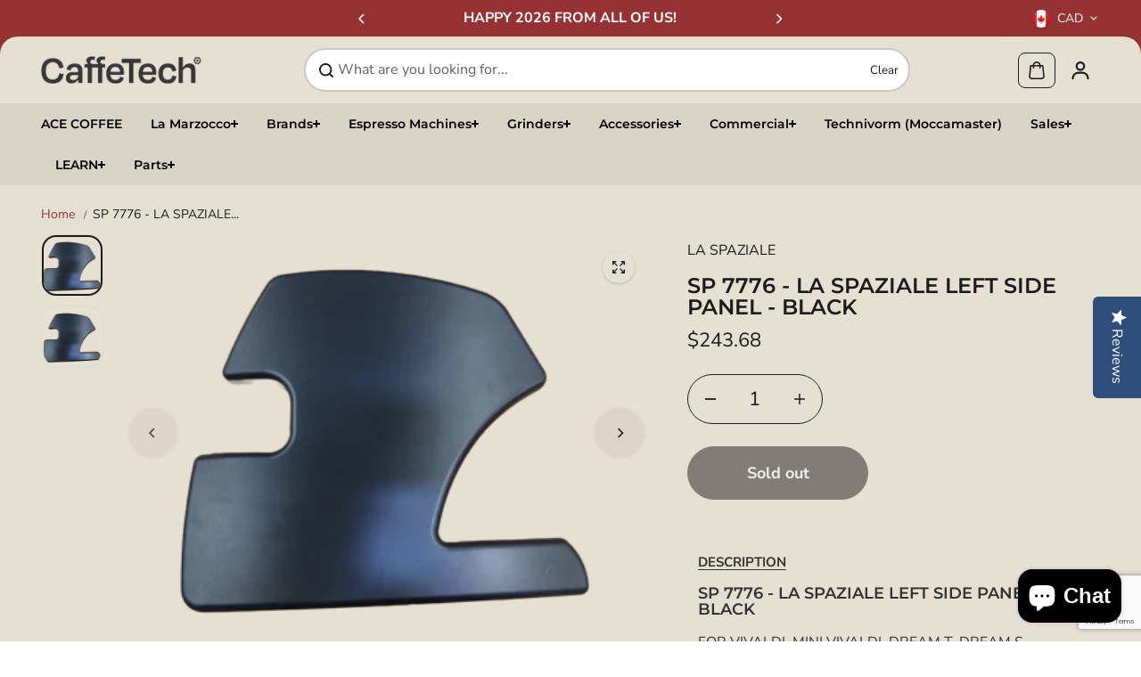

--- FILE ---
content_type: text/html; charset=utf-8
request_url: https://caffetech.com/products/sp-7776-la-spaziale-left-side-panel-black
body_size: 66477
content:
<!doctype html>
<html class="no-js" lang="en" color-mode="light">
  <head>
    <meta charset="utf-8">
    <meta name="color-scheme" content="dark light">
    <meta http-equiv="X-UA-Compatible" content="IE=edge">
    <meta name="viewport" content="width=device-width,initial-scale=1">
    <meta name="theme-color" content="">
    <meta name="robots" content="index,follow">
    
  
  <meta property="og:site_name" content="Caffe Tech Canada">
  <meta property="og:url" content="https://caffetech.com/products/sp-7776-la-spaziale-left-side-panel-black">
  <meta property="og:title" content="SP 7776 - LA SPAZIALE LEFT SIDE PANEL - BLACK">
  <meta property="og:type" content="product">
  <meta property="og:description" content="SP 7776 - LA SPAZIALE LEFT SIDE PANEL - BLACK   FOR VIVALDI, MINI VIVALDI, DREAM T, DREAM S  "><meta property="og:image" content="http://caffetech.com/cdn/shop/products/IMG_0850_adobe_express.png?v=1655243548">
    <meta property="og:image:secure_url" content="https://caffetech.com/cdn/shop/products/IMG_0850_adobe_express.png?v=1655243548">
    <meta property="og:image:width" content="1590">
    <meta property="og:image:height" content="1194"><meta property="og:price:amount" content="243.68">
    <meta property="og:price:currency" content="CAD">
<script type="application/ld+json">
   {"@context":"http:\/\/schema.org\/","@id":"\/products\/sp-7776-la-spaziale-left-side-panel-black#product","@type":"Product","brand":{"@type":"Brand","name":"LA SPAZIALE"},"category":"","description":"SP 7776 - LA SPAZIALE LEFT SIDE PANEL - BLACK\n \nFOR VIVALDI, MINI VIVALDI, DREAM T, DREAM S\n \n","image":"https:\/\/caffetech.com\/cdn\/shop\/products\/IMG_0850_adobe_express.png?v=1655243548\u0026width=1920","name":"SP 7776 - LA SPAZIALE LEFT SIDE PANEL - BLACK","offers":{"@id":"\/products\/sp-7776-la-spaziale-left-side-panel-black?variant=42928213688579#offer","@type":"Offer","availability":"http:\/\/schema.org\/OutOfStock","price":"243.68","priceCurrency":"CAD","url":"https:\/\/caffetech.com\/products\/sp-7776-la-spaziale-left-side-panel-black?variant=42928213688579"},"sku":"7776","url":"https:\/\/caffetech.com\/products\/sp-7776-la-spaziale-left-side-panel-black"}
</script>

  
  
<meta name="twitter:card" content="summary_large_image">
  <meta name="twitter:title" content="SP 7776 - LA SPAZIALE LEFT SIDE PANEL - BLACK">
  <meta name="twitter:description" content="SP 7776 - LA SPAZIALE LEFT SIDE PANEL - BLACK   FOR VIVALDI, MINI VIVALDI, DREAM T, DREAM S  ">
  
    <link rel="canonical" href="https://caffetech.com/products/sp-7776-la-spaziale-left-side-panel-black">
    <link rel="preconnect" href="https://cdn.shopify.com" crossorigin><link
        rel="icon"
        type="image/png"
        href="//caffetech.com/cdn/shop/files/favicon.png?crop=center&height=32&v=1758830736&width=32"
      ><link rel="preconnect" href="https://fonts.shopifycdn.com" crossorigin><title>
      SP 7776 - LA SPAZIALE LEFT SIDE PANEL - BLACK

        &ndash; Caffe Tech Canada</title>

    
      <meta name="description" content="SP 7776 - LA SPAZIALE LEFT SIDE PANEL - BLACK   FOR VIVALDI, MINI VIVALDI, DREAM T, DREAM S  ">
    

    <script>window.performance && window.performance.mark && window.performance.mark('shopify.content_for_header.start');</script><meta name="google-site-verification" content="5IY2LtFPHKGpvECWzJu8ULLOO-XmhTc0_eVu2qrSEEU">
<meta name="google-site-verification" content="oLjVR-CeZJs0aTLxC7rtljgxwwPJWQMes5aP9rdGSgs">
<meta id="shopify-digital-wallet" name="shopify-digital-wallet" content="/1405845577/digital_wallets/dialog">
<meta name="shopify-checkout-api-token" content="78848a3021f1ad65b229e4e8073ae46a">
<meta id="in-context-paypal-metadata" data-shop-id="1405845577" data-venmo-supported="false" data-environment="production" data-locale="en_US" data-paypal-v4="true" data-currency="CAD">
<link rel="alternate" type="application/json+oembed" href="https://caffetech.com/products/sp-7776-la-spaziale-left-side-panel-black.oembed">
<script async="async" src="/checkouts/internal/preloads.js?locale=en-CA"></script>
<link rel="preconnect" href="https://shop.app" crossorigin="anonymous">
<script async="async" src="https://shop.app/checkouts/internal/preloads.js?locale=en-CA&shop_id=1405845577" crossorigin="anonymous"></script>
<script id="apple-pay-shop-capabilities" type="application/json">{"shopId":1405845577,"countryCode":"CA","currencyCode":"CAD","merchantCapabilities":["supports3DS"],"merchantId":"gid:\/\/shopify\/Shop\/1405845577","merchantName":"Caffe Tech Canada","requiredBillingContactFields":["postalAddress","email","phone"],"requiredShippingContactFields":["postalAddress","email","phone"],"shippingType":"shipping","supportedNetworks":["visa","masterCard","amex","discover","interac","jcb"],"total":{"type":"pending","label":"Caffe Tech Canada","amount":"1.00"},"shopifyPaymentsEnabled":true,"supportsSubscriptions":true}</script>
<script id="shopify-features" type="application/json">{"accessToken":"78848a3021f1ad65b229e4e8073ae46a","betas":["rich-media-storefront-analytics"],"domain":"caffetech.com","predictiveSearch":true,"shopId":1405845577,"locale":"en"}</script>
<script>var Shopify = Shopify || {};
Shopify.shop = "caffe-tech-canada.myshopify.com";
Shopify.locale = "en";
Shopify.currency = {"active":"CAD","rate":"1.0"};
Shopify.country = "CA";
Shopify.theme = {"name":"CaffeTech | Also Blue | Starlite v0.1","id":151193649411,"schema_name":"Starlite","schema_version":"3.6.1","theme_store_id":2455,"role":"main"};
Shopify.theme.handle = "null";
Shopify.theme.style = {"id":null,"handle":null};
Shopify.cdnHost = "caffetech.com/cdn";
Shopify.routes = Shopify.routes || {};
Shopify.routes.root = "/";</script>
<script type="module">!function(o){(o.Shopify=o.Shopify||{}).modules=!0}(window);</script>
<script>!function(o){function n(){var o=[];function n(){o.push(Array.prototype.slice.apply(arguments))}return n.q=o,n}var t=o.Shopify=o.Shopify||{};t.loadFeatures=n(),t.autoloadFeatures=n()}(window);</script>
<script>
  window.ShopifyPay = window.ShopifyPay || {};
  window.ShopifyPay.apiHost = "shop.app\/pay";
  window.ShopifyPay.redirectState = null;
</script>
<script id="shop-js-analytics" type="application/json">{"pageType":"product"}</script>
<script defer="defer" async type="module" src="//caffetech.com/cdn/shopifycloud/shop-js/modules/v2/client.init-shop-cart-sync_BT-GjEfc.en.esm.js"></script>
<script defer="defer" async type="module" src="//caffetech.com/cdn/shopifycloud/shop-js/modules/v2/chunk.common_D58fp_Oc.esm.js"></script>
<script defer="defer" async type="module" src="//caffetech.com/cdn/shopifycloud/shop-js/modules/v2/chunk.modal_xMitdFEc.esm.js"></script>
<script type="module">
  await import("//caffetech.com/cdn/shopifycloud/shop-js/modules/v2/client.init-shop-cart-sync_BT-GjEfc.en.esm.js");
await import("//caffetech.com/cdn/shopifycloud/shop-js/modules/v2/chunk.common_D58fp_Oc.esm.js");
await import("//caffetech.com/cdn/shopifycloud/shop-js/modules/v2/chunk.modal_xMitdFEc.esm.js");

  window.Shopify.SignInWithShop?.initShopCartSync?.({"fedCMEnabled":true,"windoidEnabled":true});

</script>
<script defer="defer" async type="module" src="//caffetech.com/cdn/shopifycloud/shop-js/modules/v2/client.payment-terms_Ci9AEqFq.en.esm.js"></script>
<script defer="defer" async type="module" src="//caffetech.com/cdn/shopifycloud/shop-js/modules/v2/chunk.common_D58fp_Oc.esm.js"></script>
<script defer="defer" async type="module" src="//caffetech.com/cdn/shopifycloud/shop-js/modules/v2/chunk.modal_xMitdFEc.esm.js"></script>
<script type="module">
  await import("//caffetech.com/cdn/shopifycloud/shop-js/modules/v2/client.payment-terms_Ci9AEqFq.en.esm.js");
await import("//caffetech.com/cdn/shopifycloud/shop-js/modules/v2/chunk.common_D58fp_Oc.esm.js");
await import("//caffetech.com/cdn/shopifycloud/shop-js/modules/v2/chunk.modal_xMitdFEc.esm.js");

  
</script>
<script>
  window.Shopify = window.Shopify || {};
  if (!window.Shopify.featureAssets) window.Shopify.featureAssets = {};
  window.Shopify.featureAssets['shop-js'] = {"shop-cart-sync":["modules/v2/client.shop-cart-sync_DZOKe7Ll.en.esm.js","modules/v2/chunk.common_D58fp_Oc.esm.js","modules/v2/chunk.modal_xMitdFEc.esm.js"],"init-fed-cm":["modules/v2/client.init-fed-cm_B6oLuCjv.en.esm.js","modules/v2/chunk.common_D58fp_Oc.esm.js","modules/v2/chunk.modal_xMitdFEc.esm.js"],"shop-cash-offers":["modules/v2/client.shop-cash-offers_D2sdYoxE.en.esm.js","modules/v2/chunk.common_D58fp_Oc.esm.js","modules/v2/chunk.modal_xMitdFEc.esm.js"],"shop-login-button":["modules/v2/client.shop-login-button_QeVjl5Y3.en.esm.js","modules/v2/chunk.common_D58fp_Oc.esm.js","modules/v2/chunk.modal_xMitdFEc.esm.js"],"pay-button":["modules/v2/client.pay-button_DXTOsIq6.en.esm.js","modules/v2/chunk.common_D58fp_Oc.esm.js","modules/v2/chunk.modal_xMitdFEc.esm.js"],"shop-button":["modules/v2/client.shop-button_DQZHx9pm.en.esm.js","modules/v2/chunk.common_D58fp_Oc.esm.js","modules/v2/chunk.modal_xMitdFEc.esm.js"],"avatar":["modules/v2/client.avatar_BTnouDA3.en.esm.js"],"init-windoid":["modules/v2/client.init-windoid_CR1B-cfM.en.esm.js","modules/v2/chunk.common_D58fp_Oc.esm.js","modules/v2/chunk.modal_xMitdFEc.esm.js"],"init-shop-for-new-customer-accounts":["modules/v2/client.init-shop-for-new-customer-accounts_C_vY_xzh.en.esm.js","modules/v2/client.shop-login-button_QeVjl5Y3.en.esm.js","modules/v2/chunk.common_D58fp_Oc.esm.js","modules/v2/chunk.modal_xMitdFEc.esm.js"],"init-shop-email-lookup-coordinator":["modules/v2/client.init-shop-email-lookup-coordinator_BI7n9ZSv.en.esm.js","modules/v2/chunk.common_D58fp_Oc.esm.js","modules/v2/chunk.modal_xMitdFEc.esm.js"],"init-shop-cart-sync":["modules/v2/client.init-shop-cart-sync_BT-GjEfc.en.esm.js","modules/v2/chunk.common_D58fp_Oc.esm.js","modules/v2/chunk.modal_xMitdFEc.esm.js"],"shop-toast-manager":["modules/v2/client.shop-toast-manager_DiYdP3xc.en.esm.js","modules/v2/chunk.common_D58fp_Oc.esm.js","modules/v2/chunk.modal_xMitdFEc.esm.js"],"init-customer-accounts":["modules/v2/client.init-customer-accounts_D9ZNqS-Q.en.esm.js","modules/v2/client.shop-login-button_QeVjl5Y3.en.esm.js","modules/v2/chunk.common_D58fp_Oc.esm.js","modules/v2/chunk.modal_xMitdFEc.esm.js"],"init-customer-accounts-sign-up":["modules/v2/client.init-customer-accounts-sign-up_iGw4briv.en.esm.js","modules/v2/client.shop-login-button_QeVjl5Y3.en.esm.js","modules/v2/chunk.common_D58fp_Oc.esm.js","modules/v2/chunk.modal_xMitdFEc.esm.js"],"shop-follow-button":["modules/v2/client.shop-follow-button_CqMgW2wH.en.esm.js","modules/v2/chunk.common_D58fp_Oc.esm.js","modules/v2/chunk.modal_xMitdFEc.esm.js"],"checkout-modal":["modules/v2/client.checkout-modal_xHeaAweL.en.esm.js","modules/v2/chunk.common_D58fp_Oc.esm.js","modules/v2/chunk.modal_xMitdFEc.esm.js"],"shop-login":["modules/v2/client.shop-login_D91U-Q7h.en.esm.js","modules/v2/chunk.common_D58fp_Oc.esm.js","modules/v2/chunk.modal_xMitdFEc.esm.js"],"lead-capture":["modules/v2/client.lead-capture_BJmE1dJe.en.esm.js","modules/v2/chunk.common_D58fp_Oc.esm.js","modules/v2/chunk.modal_xMitdFEc.esm.js"],"payment-terms":["modules/v2/client.payment-terms_Ci9AEqFq.en.esm.js","modules/v2/chunk.common_D58fp_Oc.esm.js","modules/v2/chunk.modal_xMitdFEc.esm.js"]};
</script>
<script>(function() {
  var isLoaded = false;
  function asyncLoad() {
    if (isLoaded) return;
    isLoaded = true;
    var urls = ["\/\/staticw2.yotpo.com\/lHggKYynOaqNeX8lzMqPK0eveX8rQFUXayWBbsv0\/widget.js?shop=caffe-tech-canada.myshopify.com","\/\/cdn.shopify.com\/proxy\/c155cf816961839c4a4085e6cc7b7989859a11f1ef7ec6527b8a786c8ccde0a1\/bingshoppingtool-t2app-prod.trafficmanager.net\/uet\/tracking_script?shop=caffe-tech-canada.myshopify.com\u0026sp-cache-control=cHVibGljLCBtYXgtYWdlPTkwMA","https:\/\/chimpstatic.com\/mcjs-connected\/js\/users\/bf6be9501956e0a07a02b796a\/d276fd788b530bfe2d4031824.js?shop=caffe-tech-canada.myshopify.com","https:\/\/cdn.shopify.com\/s\/files\/1\/0014\/0584\/5577\/t\/37\/assets\/affirmShopify.js?v=1741192416\u0026shop=caffe-tech-canada.myshopify.com","\/\/cdn.shopify.com\/proxy\/6b936e22d419267f0248f9da8a22641519819ce57fe96f1208753a156cec08f8\/bucket.useifsapp.com\/theme-files-min\/js\/ifs-script-tag-min.js?v=2\u0026shop=caffe-tech-canada.myshopify.com\u0026sp-cache-control=cHVibGljLCBtYXgtYWdlPTkwMA"];
    for (var i = 0; i < urls.length; i++) {
      var s = document.createElement('script');
      s.type = 'text/javascript';
      s.async = true;
      s.src = urls[i];
      var x = document.getElementsByTagName('script')[0];
      x.parentNode.insertBefore(s, x);
    }
  };
  if(window.attachEvent) {
    window.attachEvent('onload', asyncLoad);
  } else {
    window.addEventListener('load', asyncLoad, false);
  }
})();</script>
<script id="__st">var __st={"a":1405845577,"offset":-25200,"reqid":"9d88d133-14ba-420b-aca2-20136227fd5c-1769242022","pageurl":"caffetech.com\/products\/sp-7776-la-spaziale-left-side-panel-black","u":"bc482795bafa","p":"product","rtyp":"product","rid":7721165488387};</script>
<script>window.ShopifyPaypalV4VisibilityTracking = true;</script>
<script id="captcha-bootstrap">!function(){'use strict';const t='contact',e='account',n='new_comment',o=[[t,t],['blogs',n],['comments',n],[t,'customer']],c=[[e,'customer_login'],[e,'guest_login'],[e,'recover_customer_password'],[e,'create_customer']],r=t=>t.map((([t,e])=>`form[action*='/${t}']:not([data-nocaptcha='true']) input[name='form_type'][value='${e}']`)).join(','),a=t=>()=>t?[...document.querySelectorAll(t)].map((t=>t.form)):[];function s(){const t=[...o],e=r(t);return a(e)}const i='password',u='form_key',d=['recaptcha-v3-token','g-recaptcha-response','h-captcha-response',i],f=()=>{try{return window.sessionStorage}catch{return}},m='__shopify_v',_=t=>t.elements[u];function p(t,e,n=!1){try{const o=window.sessionStorage,c=JSON.parse(o.getItem(e)),{data:r}=function(t){const{data:e,action:n}=t;return t[m]||n?{data:e,action:n}:{data:t,action:n}}(c);for(const[e,n]of Object.entries(r))t.elements[e]&&(t.elements[e].value=n);n&&o.removeItem(e)}catch(o){console.error('form repopulation failed',{error:o})}}const l='form_type',E='cptcha';function T(t){t.dataset[E]=!0}const w=window,h=w.document,L='Shopify',v='ce_forms',y='captcha';let A=!1;((t,e)=>{const n=(g='f06e6c50-85a8-45c8-87d0-21a2b65856fe',I='https://cdn.shopify.com/shopifycloud/storefront-forms-hcaptcha/ce_storefront_forms_captcha_hcaptcha.v1.5.2.iife.js',D={infoText:'Protected by hCaptcha',privacyText:'Privacy',termsText:'Terms'},(t,e,n)=>{const o=w[L][v],c=o.bindForm;if(c)return c(t,g,e,D).then(n);var r;o.q.push([[t,g,e,D],n]),r=I,A||(h.body.append(Object.assign(h.createElement('script'),{id:'captcha-provider',async:!0,src:r})),A=!0)});var g,I,D;w[L]=w[L]||{},w[L][v]=w[L][v]||{},w[L][v].q=[],w[L][y]=w[L][y]||{},w[L][y].protect=function(t,e){n(t,void 0,e),T(t)},Object.freeze(w[L][y]),function(t,e,n,w,h,L){const[v,y,A,g]=function(t,e,n){const i=e?o:[],u=t?c:[],d=[...i,...u],f=r(d),m=r(i),_=r(d.filter((([t,e])=>n.includes(e))));return[a(f),a(m),a(_),s()]}(w,h,L),I=t=>{const e=t.target;return e instanceof HTMLFormElement?e:e&&e.form},D=t=>v().includes(t);t.addEventListener('submit',(t=>{const e=I(t);if(!e)return;const n=D(e)&&!e.dataset.hcaptchaBound&&!e.dataset.recaptchaBound,o=_(e),c=g().includes(e)&&(!o||!o.value);(n||c)&&t.preventDefault(),c&&!n&&(function(t){try{if(!f())return;!function(t){const e=f();if(!e)return;const n=_(t);if(!n)return;const o=n.value;o&&e.removeItem(o)}(t);const e=Array.from(Array(32),(()=>Math.random().toString(36)[2])).join('');!function(t,e){_(t)||t.append(Object.assign(document.createElement('input'),{type:'hidden',name:u})),t.elements[u].value=e}(t,e),function(t,e){const n=f();if(!n)return;const o=[...t.querySelectorAll(`input[type='${i}']`)].map((({name:t})=>t)),c=[...d,...o],r={};for(const[a,s]of new FormData(t).entries())c.includes(a)||(r[a]=s);n.setItem(e,JSON.stringify({[m]:1,action:t.action,data:r}))}(t,e)}catch(e){console.error('failed to persist form',e)}}(e),e.submit())}));const S=(t,e)=>{t&&!t.dataset[E]&&(n(t,e.some((e=>e===t))),T(t))};for(const o of['focusin','change'])t.addEventListener(o,(t=>{const e=I(t);D(e)&&S(e,y())}));const B=e.get('form_key'),M=e.get(l),P=B&&M;t.addEventListener('DOMContentLoaded',(()=>{const t=y();if(P)for(const e of t)e.elements[l].value===M&&p(e,B);[...new Set([...A(),...v().filter((t=>'true'===t.dataset.shopifyCaptcha))])].forEach((e=>S(e,t)))}))}(h,new URLSearchParams(w.location.search),n,t,e,['guest_login'])})(!0,!0)}();</script>
<script integrity="sha256-4kQ18oKyAcykRKYeNunJcIwy7WH5gtpwJnB7kiuLZ1E=" data-source-attribution="shopify.loadfeatures" defer="defer" src="//caffetech.com/cdn/shopifycloud/storefront/assets/storefront/load_feature-a0a9edcb.js" crossorigin="anonymous"></script>
<script crossorigin="anonymous" defer="defer" src="//caffetech.com/cdn/shopifycloud/storefront/assets/shopify_pay/storefront-65b4c6d7.js?v=20250812"></script>
<script data-source-attribution="shopify.dynamic_checkout.dynamic.init">var Shopify=Shopify||{};Shopify.PaymentButton=Shopify.PaymentButton||{isStorefrontPortableWallets:!0,init:function(){window.Shopify.PaymentButton.init=function(){};var t=document.createElement("script");t.src="https://caffetech.com/cdn/shopifycloud/portable-wallets/latest/portable-wallets.en.js",t.type="module",document.head.appendChild(t)}};
</script>
<script data-source-attribution="shopify.dynamic_checkout.buyer_consent">
  function portableWalletsHideBuyerConsent(e){var t=document.getElementById("shopify-buyer-consent"),n=document.getElementById("shopify-subscription-policy-button");t&&n&&(t.classList.add("hidden"),t.setAttribute("aria-hidden","true"),n.removeEventListener("click",e))}function portableWalletsShowBuyerConsent(e){var t=document.getElementById("shopify-buyer-consent"),n=document.getElementById("shopify-subscription-policy-button");t&&n&&(t.classList.remove("hidden"),t.removeAttribute("aria-hidden"),n.addEventListener("click",e))}window.Shopify?.PaymentButton&&(window.Shopify.PaymentButton.hideBuyerConsent=portableWalletsHideBuyerConsent,window.Shopify.PaymentButton.showBuyerConsent=portableWalletsShowBuyerConsent);
</script>
<script data-source-attribution="shopify.dynamic_checkout.cart.bootstrap">document.addEventListener("DOMContentLoaded",(function(){function t(){return document.querySelector("shopify-accelerated-checkout-cart, shopify-accelerated-checkout")}if(t())Shopify.PaymentButton.init();else{new MutationObserver((function(e,n){t()&&(Shopify.PaymentButton.init(),n.disconnect())})).observe(document.body,{childList:!0,subtree:!0})}}));
</script>
<link id="shopify-accelerated-checkout-styles" rel="stylesheet" media="screen" href="https://caffetech.com/cdn/shopifycloud/portable-wallets/latest/accelerated-checkout-backwards-compat.css" crossorigin="anonymous">
<style id="shopify-accelerated-checkout-cart">
        #shopify-buyer-consent {
  margin-top: 1em;
  display: inline-block;
  width: 100%;
}

#shopify-buyer-consent.hidden {
  display: none;
}

#shopify-subscription-policy-button {
  background: none;
  border: none;
  padding: 0;
  text-decoration: underline;
  font-size: inherit;
  cursor: pointer;
}

#shopify-subscription-policy-button::before {
  box-shadow: none;
}

      </style>

<script>window.performance && window.performance.mark && window.performance.mark('shopify.content_for_header.end');</script>

    
<style data-shopify>
  @font-face {
  font-family: "Nunito Sans";
  font-weight: 400;
  font-style: normal;
  font-display: swap;
  src: url("//caffetech.com/cdn/fonts/nunito_sans/nunitosans_n4.0276fe080df0ca4e6a22d9cb55aed3ed5ba6b1da.woff2") format("woff2"),
       url("//caffetech.com/cdn/fonts/nunito_sans/nunitosans_n4.b4964bee2f5e7fd9c3826447e73afe2baad607b7.woff") format("woff");
}

  @font-face {
  font-family: "Nunito Sans";
  font-weight: 700;
  font-style: normal;
  font-display: swap;
  src: url("//caffetech.com/cdn/fonts/nunito_sans/nunitosans_n7.25d963ed46da26098ebeab731e90d8802d989fa5.woff2") format("woff2"),
       url("//caffetech.com/cdn/fonts/nunito_sans/nunitosans_n7.d32e3219b3d2ec82285d3027bd673efc61a996c8.woff") format("woff");
}

  @font-face {
  font-family: "Nunito Sans";
  font-weight: 400;
  font-style: italic;
  font-display: swap;
  src: url("//caffetech.com/cdn/fonts/nunito_sans/nunitosans_i4.6e408730afac1484cf297c30b0e67c86d17fc586.woff2") format("woff2"),
       url("//caffetech.com/cdn/fonts/nunito_sans/nunitosans_i4.c9b6dcbfa43622b39a5990002775a8381942ae38.woff") format("woff");
}

  @font-face {
  font-family: "Nunito Sans";
  font-weight: 700;
  font-style: italic;
  font-display: swap;
  src: url("//caffetech.com/cdn/fonts/nunito_sans/nunitosans_i7.8c1124729eec046a321e2424b2acf328c2c12139.woff2") format("woff2"),
       url("//caffetech.com/cdn/fonts/nunito_sans/nunitosans_i7.af4cda04357273e0996d21184432bcb14651a64d.woff") format("woff");
}

  @font-face {
  font-family: Montserrat;
  font-weight: 600;
  font-style: normal;
  font-display: swap;
  src: url("//caffetech.com/cdn/fonts/montserrat/montserrat_n6.1326b3e84230700ef15b3a29fb520639977513e0.woff2") format("woff2"),
       url("//caffetech.com/cdn/fonts/montserrat/montserrat_n6.652f051080eb14192330daceed8cd53dfdc5ead9.woff") format("woff");
}

  @font-face {
  font-family: Montserrat;
  font-weight: 600;
  font-style: italic;
  font-display: swap;
  src: url("//caffetech.com/cdn/fonts/montserrat/montserrat_i6.e90155dd2f004112a61c0322d66d1f59dadfa84b.woff2") format("woff2"),
       url("//caffetech.com/cdn/fonts/montserrat/montserrat_i6.41470518d8e9d7f1bcdd29a447c2397e5393943f.woff") format("woff");
}

  
  
  
    
    
    :root,
    .scheme-primary,
    [color-mode="light"] .scheme-primary {
      --background: 255,255,255;
      
      --gradientBackground: #ffffff;
      
      
      --highlightTextColor: #3c3e40;
      
      
        --highlightGradientBackground:linear-gradient(320deg, rgba(56, 78, 197, 1) 16%, rgba(203, 68, 194, 1) 52%, rgba(255, 201, 104, 1) 87%);
      
      
        --highlightBackground:#ffffff;
      
      --alternateBackground:230,224,210;
      --textColor: 18,18,18;
      --linkColor: 13,51,98;
      --headingColor:28,27,27;
      --buttonBackground: 0,0,0;
      --buttonColor: 255,255,255;
      --buttonBorder: 0,0,0;
      --buttonBackgroundHover: 255,255,255;
      --buttonColorHover:0,0,0;
      --buttonBorderHover:0,0,0;
      --alternateButtonBackground:255,255,255;
      --alternateButtonColor: 18,18,18;
      --alternateButtonBorder:18,18,18;
      --alternateButtonBackgroundHover: 0,0,0;
      --alternateButtonColorHover:255,255,255;
      --alternateButtonBorderHover:0,0,0;
      --inputBackground:255,255,255;
      --inputColor:18,18,18;
      --inputBorder:231,231,231;
      --productBorder: 229,229,229;
      --borderColor:229,229,229;
      --ratingStarColor: 236,172,35;
      --sliderArrowBackground:255,255,255;
      --sliderArrowColor:18,18,18;
      --cardBackground: 255,255,255;
      --line-color: 255,202,16,1;
      --productImagebackground:;
      --buttonShadow:#bbbbbb;
      --secondaryButtonShadow:#000000;
      
      --shadowColor: 0,0,0;
      
      --productIconColor: 255,255,255;
      --productIconBg: 0,0,0;
      
    }
    
    [color-mode="dark"] body,
    [color-mode="dark"] .scheme-primary {
      --background: 0,0,0;
      --gradientBackground: #000000;
      --alternateBackground:14,14,14;
      --textColor: 209,209,209;
      --linkColor: 209,209,209;
      --headingColor:209,209,209;
      --buttonBackground: 255,202,16;
      --buttonColor:  0,0,0;
      --buttonBorder: 255,202,16;
      --buttonBackgroundHover: 255,255,255;
      --buttonColorHover:0,0,0;
      --buttonBorderHover:255,255,255;
      --alternateButtonBackground:255,255,255;
      --alternateButtonColor: 0,0,0;
      --alternateButtonBorder:25,,255,255;
      --alternateButtonBackgroundHover: 255,202,16;
      --alternateButtonColorHover:0,14,14;
      --alternateButtonBorderHover:255,202,16;
      --inputBackground:14,14,14;
      --inputColor:209,209,209;
      --inputBorder:40,40,40;
      --productBorder: 30,30,30;
      --borderColor:30,30,30;
      --ratingStarColor: 253,168,38;
      --sliderArrowBackground:255,255,255;
      --sliderArrowColor:0,0,0;
      --cardBackground: 14,14,14;
      --line-color: 161,0,0;
      --productImagebackground:#0e0e0e;
      --buttonShadow:#fff;
      --secondaryButtonShadow:#ccc;
      --productIconColor:255,255,255;
      --productIconBg:0,0,0;
    }
    
  
    
    
    
    .scheme-secondary,
    [color-mode="light"] .scheme-secondary {
      --background: 241,241,241;
      
      --gradientBackground: #f1f1f1;
      
      
      --highlightTextColor: #000000;
      
      
        --highlightGradientBackground:linear-gradient(320deg, rgba(56, 78, 197, 1) 16%, rgba(203, 68, 194, 1) 52%, rgba(255, 201, 104, 1) 87%);
      
      
        --highlightBackground:#ffffff;
      
      --alternateBackground:255,255,255;
      --textColor: 18,18,18;
      --linkColor: 13,51,98;
      --headingColor:18,18,18;
      --buttonBackground: 18,18,18;
      --buttonColor: 255,255,255;
      --buttonBorder: 0,0,0;
      --buttonBackgroundHover: 255,255,255;
      --buttonColorHover:0,0,0;
      --buttonBorderHover:0,0,0;
      --alternateButtonBackground:255,255,255;
      --alternateButtonColor: 18,18,18;
      --alternateButtonBorder:18,18,18;
      --alternateButtonBackgroundHover: 0,0,0;
      --alternateButtonColorHover:255,255,255;
      --alternateButtonBorderHover:0,0,0;
      --inputBackground:255,255,255;
      --inputColor:18,18,18;
      --inputBorder:229,229,229;
      --productBorder: 18,18,18;
      --borderColor:229,229,229;
      --ratingStarColor: 236,172,35;
      --sliderArrowBackground:255,255,255;
      --sliderArrowColor:18,18,18;
      --cardBackground: 255,255,255;
      --line-color: 255,202,16,1;
      --productImagebackground:;
      --buttonShadow:#bbbbbb;
      --secondaryButtonShadow:#000000;
      
      --shadowColor: 0,0,0;
      
      --productIconColor: 255,255,255;
      --productIconBg: 0,0,0;
      
    }
    
      [color-mode="dark"] .scheme-secondary {
      --background: 14,14,14;
      --gradientBackground: #0e0e0e;
      --alternateBackground:0,0,0;
      --textColor: 209,209,209;
      --linkColor: 209,209,209;
      --headingColor:209,209,209;
      --buttonBackground: 224,224,224;
      --buttonColor:  14,14,14;
      --buttonBorder: 224,224,224;
      --buttonBackgroundHover: 187,187,187;
      --buttonColorHover:14,14,14;
      --buttonBorderHover:187,187,187;
      --alternateButtonBackground:255,255,255;
      --alternateButtonColor: 0,0,0;
      --alternateButtonBorder:25,,255,255;
      --alternateButtonBackgroundHover: 224,224,224;
      --alternateButtonColorHover:14,14,14;
      --alternateButtonBorderHover:224,224,224;
      --inputBackground:0,0,0;
      --inputColor:209,209,209;
      --inputBorder:40,40,40;
      --productBorder: 30,30,30;
      --borderColor:30,30,30;
      --ratingStarColor: 253,168,38;
      --sliderArrowBackground:255,255,255;
      --sliderArrowColor:0,0,0;
      --cardBackground: 0,0,0;
      --line-color: 161,0,0;
      --productImagebackground:#000;
      --buttonShadow:#ccc;
      --secondaryButtonShadow:#fff;
      --productIconColor:255,255,255;
      --productIconBg:0,0,0;
      }
    
  
    
    
    
    .scheme-tertiary,
    [color-mode="light"] .scheme-tertiary {
      --background: 230,224,210;
      
      --gradientBackground: #e6e0d2;
      
      
      --highlightTextColor: #1c1b1b;
      
      
        --highlightGradientBackground:linear-gradient(320deg, rgba(56, 78, 197, 1) 16%, rgba(203, 68, 194, 1) 52%, rgba(255, 201, 104, 1) 87%);
      
      
        --highlightBackground:#ffffff;
      
      --alternateBackground:230,224,210;
      --textColor: 28,27,27;
      --linkColor: 150,51,50;
      --headingColor:28,27,27;
      --buttonBackground: 28,27,27;
      --buttonColor: 255,255,255;
      --buttonBorder: 28,27,27;
      --buttonBackgroundHover: 255,255,255;
      --buttonColorHover:0,0,0;
      --buttonBorderHover:0,0,0;
      --alternateButtonBackground:150,51,50;
      --alternateButtonColor: 28,27,27;
      --alternateButtonBorder:28,27,27;
      --alternateButtonBackgroundHover: 28,27,27;
      --alternateButtonColorHover:255,255,255;
      --alternateButtonBorderHover:28,27,27;
      --inputBackground:255,255,255;
      --inputColor:28,27,27;
      --inputBorder:229,229,229;
      --productBorder: 230,224,210;
      --borderColor:242,242,251;
      --ratingStarColor: 236,172,35;
      --sliderArrowBackground:220,213,199;
      --sliderArrowColor:28,27,27;
      --cardBackground: 230,224,210;
      --line-color: 255,255,255,1;
      --productImagebackground:;
      --buttonShadow:#bbbbbb;
      --secondaryButtonShadow:#bbbbbb;
      
      --shadowColor: 230,224,210;
      
      --productIconColor: 255,255,255;
      --productIconBg: 150,51,50;
      
    }
    
      [color-mode="dark"] .scheme-tertiary {
      --background: 14,14,14;
      --gradientBackground: #0e0e0e;
      --alternateBackground:0,0,0;
      --textColor: 209,209,209;
      --linkColor: 209,209,209;
      --headingColor:209,209,209;
      --buttonBackground: 224,224,224;
      --buttonColor:  14,14,14;
      --buttonBorder: 224,224,224;
      --buttonBackgroundHover: 187,187,187;
      --buttonColorHover:14,14,14;
      --buttonBorderHover:187,187,187;
      --alternateButtonBackground:255,255,255;
      --alternateButtonColor: 0,0,0;
      --alternateButtonBorder:25,,255,255;
      --alternateButtonBackgroundHover: 224,224,224;
      --alternateButtonColorHover:14,14,14;
      --alternateButtonBorderHover:224,224,224;
      --inputBackground:0,0,0;
      --inputColor:209,209,209;
      --inputBorder:40,40,40;
      --productBorder: 30,30,30;
      --borderColor:30,30,30;
      --ratingStarColor: 253,168,38;
      --sliderArrowBackground:255,255,255;
      --sliderArrowColor:0,0,0;
      --cardBackground: 0,0,0;
      --line-color: 161,0,0;
      --productImagebackground:#000;
      --buttonShadow:#ccc;
      --secondaryButtonShadow:#fff;
      --productIconColor:255,255,255;
      --productIconBg:0,0,0;
      }
    
  
    
    
    
    .scheme-quaternary,
    [color-mode="light"] .scheme-quaternary {
      --background: 230,224,210;
      
      --gradientBackground: #e6e0d2;
      
      
      --highlightTextColor: #000000;
      
      
        --highlightGradientBackground:linear-gradient(320deg, rgba(56, 78, 197, 1) 16%, rgba(203, 68, 194, 1) 52%, rgba(255, 201, 104, 1) 87%);
      
      
        --highlightBackground:#1c1b1b;
      
      --alternateBackground:255,255,255;
      --textColor: 28,27,27;
      --linkColor: 150,51,50;
      --headingColor:28,27,27;
      --buttonBackground: 255,255,255;
      --buttonColor: 0,0,0;
      --buttonBorder: 255,255,255;
      --buttonBackgroundHover: 231,231,231;
      --buttonColorHover:0,0,0;
      --buttonBorderHover:229,229,229;
      --alternateButtonBackground:0,0,0;
      --alternateButtonColor: 255,255,255;
      --alternateButtonBorder:255,255,255;
      --alternateButtonBackgroundHover: 231,231,231;
      --alternateButtonColorHover:0,0,0;
      --alternateButtonBorderHover:229,229,229;
      --inputBackground:255,255,255;
      --inputColor:18,18,18;
      --inputBorder:18,18,18;
      --productBorder: 18,18,18;
      --borderColor:18,18,18;
      --ratingStarColor: 236,172,35;
      --sliderArrowBackground:92,92,92;
      --sliderArrowColor:255,255,255;
      --cardBackground: 255,255,255;
      --line-color: 150,51,50,1;
      --productImagebackground:;
      --buttonShadow:#bbbbbb;
      --secondaryButtonShadow:#000000;
      
      --shadowColor: 0,0,0;
      
      --productIconColor: 255,255,255;
      --productIconBg: 0,0,0;
      
    }
    
      [color-mode="dark"] .scheme-quaternary {
      --background: 14,14,14;
      --gradientBackground: #0e0e0e;
      --alternateBackground:0,0,0;
      --textColor: 209,209,209;
      --linkColor: 209,209,209;
      --headingColor:209,209,209;
      --buttonBackground: 224,224,224;
      --buttonColor:  14,14,14;
      --buttonBorder: 224,224,224;
      --buttonBackgroundHover: 187,187,187;
      --buttonColorHover:14,14,14;
      --buttonBorderHover:187,187,187;
      --alternateButtonBackground:255,255,255;
      --alternateButtonColor: 0,0,0;
      --alternateButtonBorder:25,,255,255;
      --alternateButtonBackgroundHover: 224,224,224;
      --alternateButtonColorHover:14,14,14;
      --alternateButtonBorderHover:224,224,224;
      --inputBackground:0,0,0;
      --inputColor:209,209,209;
      --inputBorder:40,40,40;
      --productBorder: 30,30,30;
      --borderColor:30,30,30;
      --ratingStarColor: 253,168,38;
      --sliderArrowBackground:255,255,255;
      --sliderArrowColor:0,0,0;
      --cardBackground: 0,0,0;
      --line-color: 161,0,0;
      --productImagebackground:#000;
      --buttonShadow:#ccc;
      --secondaryButtonShadow:#fff;
      --productIconColor:255,255,255;
      --productIconBg:0,0,0;
      }
    
  
    
    
    
    .scheme-inverse,
    [color-mode="light"] .scheme-inverse {
      --background: 36,40,51;
      
      --gradientBackground: #242833;
      
      
      --highlightTextColor: #000000;
      
      
        --highlightGradientBackground:linear-gradient(320deg, rgba(56, 78, 197, 1) 16%, rgba(203, 68, 194, 1) 52%, rgba(255, 201, 104, 1) 87%);
      
      
        --highlightBackground:#ffffff;
      
      --alternateBackground:220,220,220;
      --textColor: 255,255,255;
      --linkColor: 170,170,170;
      --headingColor:255,255,255;
      --buttonBackground: 18,18,18;
      --buttonColor: 255,255,255;
      --buttonBorder: 0,0,0;
      --buttonBackgroundHover: 255,255,255;
      --buttonColorHover:0,0,0;
      --buttonBorderHover:255,255,255;
      --alternateButtonBackground:255,255,255;
      --alternateButtonColor: 18,18,18;
      --alternateButtonBorder:18,18,18;
      --alternateButtonBackgroundHover: 0,0,0;
      --alternateButtonColorHover:255,255,255;
      --alternateButtonBorderHover:0,0,0;
      --inputBackground:255,255,255;
      --inputColor:18,18,18;
      --inputBorder:18,18,18;
      --productBorder: 18,18,18;
      --borderColor:18,18,18;
      --ratingStarColor: 236,172,35;
      --sliderArrowBackground:220,220,220;
      --sliderArrowColor:0,0,0;
      --cardBackground: 255,255,255;
      --line-color: 255,202,16,1;
      --productImagebackground:;
      --buttonShadow:#bbbbbb;
      --secondaryButtonShadow:#000000;
      
      --shadowColor: 0,0,0;
      
      --productIconColor: 255,255,255;
      --productIconBg: 0,0,0;
      
    }
    
      [color-mode="dark"] .scheme-inverse {
      --background: 14,14,14;
      --gradientBackground: #0e0e0e;
      --alternateBackground:0,0,0;
      --textColor: 209,209,209;
      --linkColor: 209,209,209;
      --headingColor:209,209,209;
      --buttonBackground: 224,224,224;
      --buttonColor:  14,14,14;
      --buttonBorder: 224,224,224;
      --buttonBackgroundHover: 187,187,187;
      --buttonColorHover:14,14,14;
      --buttonBorderHover:187,187,187;
      --alternateButtonBackground:255,255,255;
      --alternateButtonColor: 0,0,0;
      --alternateButtonBorder:25,,255,255;
      --alternateButtonBackgroundHover: 224,224,224;
      --alternateButtonColorHover:14,14,14;
      --alternateButtonBorderHover:224,224,224;
      --inputBackground:0,0,0;
      --inputColor:209,209,209;
      --inputBorder:40,40,40;
      --productBorder: 30,30,30;
      --borderColor:30,30,30;
      --ratingStarColor: 253,168,38;
      --sliderArrowBackground:255,255,255;
      --sliderArrowColor:0,0,0;
      --cardBackground: 0,0,0;
      --line-color: 161,0,0;
      --productImagebackground:#000;
      --buttonShadow:#ccc;
      --secondaryButtonShadow:#fff;
      --productIconColor:255,255,255;
      --productIconBg:0,0,0;
      }
    
  
    
    
    
    .scheme-scheme-0f0a5c08-4083-4a4d-8417-757cabef2e55,
    [color-mode="light"] .scheme-scheme-0f0a5c08-4083-4a4d-8417-757cabef2e55 {
      --background: 230,224,210;
      
      --gradientBackground: #e6e0d2;
      
      
      --highlightTextColor: #3c3e40;
      
      
        --highlightGradientBackground:linear-gradient(320deg, rgba(56, 78, 197, 1) 16%, rgba(203, 68, 194, 1) 52%, rgba(255, 201, 104, 1) 87%);
      
      
        --highlightBackground:#ffffff;
      
      --alternateBackground:218,212,198;
      --textColor: 18,18,18;
      --linkColor: 13,51,98;
      --headingColor:28,27,27;
      --buttonBackground: 0,0,0;
      --buttonColor: 255,255,255;
      --buttonBorder: 0,0,0;
      --buttonBackgroundHover: 255,255,255;
      --buttonColorHover:0,0,0;
      --buttonBorderHover:0,0,0;
      --alternateButtonBackground:255,255,255;
      --alternateButtonColor: 18,18,18;
      --alternateButtonBorder:18,18,18;
      --alternateButtonBackgroundHover: 0,0,0;
      --alternateButtonColorHover:255,255,255;
      --alternateButtonBorderHover:0,0,0;
      --inputBackground:255,255,255;
      --inputColor:18,18,18;
      --inputBorder:198,192,179;
      --productBorder: 255,255,255;
      --borderColor:198,192,179;
      --ratingStarColor: 236,172,35;
      --sliderArrowBackground:255,255,255;
      --sliderArrowColor:18,18,18;
      --cardBackground: 255,255,255;
      --line-color: 255,202,16,1;
      --productImagebackground:;
      --buttonShadow:#bbbbbb;
      --secondaryButtonShadow:#000000;
      
      --shadowColor: 0,0,0;
      
      --productIconColor: 255,255,255;
      --productIconBg: 0,0,0;
      
    }
    
      [color-mode="dark"] .scheme-scheme-0f0a5c08-4083-4a4d-8417-757cabef2e55 {
      --background: 14,14,14;
      --gradientBackground: #0e0e0e;
      --alternateBackground:0,0,0;
      --textColor: 209,209,209;
      --linkColor: 209,209,209;
      --headingColor:209,209,209;
      --buttonBackground: 224,224,224;
      --buttonColor:  14,14,14;
      --buttonBorder: 224,224,224;
      --buttonBackgroundHover: 187,187,187;
      --buttonColorHover:14,14,14;
      --buttonBorderHover:187,187,187;
      --alternateButtonBackground:255,255,255;
      --alternateButtonColor: 0,0,0;
      --alternateButtonBorder:25,,255,255;
      --alternateButtonBackgroundHover: 224,224,224;
      --alternateButtonColorHover:14,14,14;
      --alternateButtonBorderHover:224,224,224;
      --inputBackground:0,0,0;
      --inputColor:209,209,209;
      --inputBorder:40,40,40;
      --productBorder: 30,30,30;
      --borderColor:30,30,30;
      --ratingStarColor: 253,168,38;
      --sliderArrowBackground:255,255,255;
      --sliderArrowColor:0,0,0;
      --cardBackground: 0,0,0;
      --line-color: 161,0,0;
      --productImagebackground:#000;
      --buttonShadow:#ccc;
      --secondaryButtonShadow:#fff;
      --productIconColor:255,255,255;
      --productIconBg:0,0,0;
      }
    
  

  body, .scheme-primary, .scheme-secondary, .scheme-tertiary, .scheme-quaternary, .scheme-inverse, .scheme-scheme-0f0a5c08-4083-4a4d-8417-757cabef2e55{
    color:rgb(var(--textColor));
    background-color:rgb(var(--background))
  }
  gradiant, .gradiant.scheme-primary, .gradiant.scheme-secondary, .gradiant.scheme-tertiary, .gradiant.scheme-quaternary, .gradiant.scheme-inverse, .gradiant.scheme-scheme-0f0a5c08-4083-4a4d-8417-757cabef2e55{
    background:var(--gradientBackground)
  }
  :root{
    color-scheme: light dark;
    --switchColor:#ffffff;
    --switchBackground:rgba(0,0,0,0);
    --switchBorder:#ffffff;
    --switchActiveBackground:rgba(0,0,0,0);
    --switchActiveColor:rgba(0,0,0,0);
    --switchActiveBorder:#ffffff;
    --success:44,126,63;
    --error:180,12,28;
    --saleBadgeBackground:150,51,50;
    
--saleBadgeColor:#ffffff;--newBadgeBackground:0,0,0;
    
--newBadgeColor:#ffffff;--preorderBadgeBackground:0,0,0;
    
--preorderBadgeColor:#ffffff;--soldBadgeBackground:0,0,0;
    
--soldBadgeColor:#ffffff;--customBadgeBackground:0,0,0;
    
--customBadgeColor:#ffffff;--discount-background: #000000;
    --discount-color: #ffffff;
    /* Typography  */
    --bodyFont: "Nunito Sans",sans-serif;
    --bodyFontWeight: 400;
    --bodyFontStyle: normal;
    --bodyFontLineHeight: 1.6;
    --bodyFontBase: 13px;
    --headingFont: Montserrat,sans-serif;
    --headingFontWeight: 600;
    --headingFontStyle: normal;
    --headingFontLineHeight: 1;
    --headingFontBase: 23px;
    --buttonFont: var(--bodyFont);
    --buttonFontWeight: var(--headingFontWeight);
    --buttonFontStyle: var(--bodyFontStyle);
    --buttonFontLineHeight: var(--bodyFontLineHeight);
    /* Button  */
    --buttonRadius:50px;
    --buttonText:unset;
    /* Header */
    --headerBg: #e6e0d2;
    --headerColor:#1c1b1b;
    --headerHoverColor: #963332;
    --transparentHeaderColor: #000000;
    --headerIconColor:#1c1b1b;
    --cartCountBg: #963332;
    --cartCountColor: #ffffff;
    --submenuBg: #e6e0d2;
    --submenuColor: #1c1b1b;
    --submenuHoverColor: #1c1b1b;
    --submenutwoBg: #ffffff;
    --submenutwoColor: #1c1b1b;
    --submenutwoHoverColor: #939393;
    --searchTextColor: #1c1b1b;
    --searchBackgroundColor: #FFFFFF;
    --overlayColor: 255, 255, 255;
    --overlayText: #1c1b1b;
    --backToTopBackground: #FFFFFF;
    --backToTopColor: #062143;
    --xsmallText: calc(var(--bodyFontBase) - 4px);
    --smallText: calc(var(--bodyFontBase) - 2px);
    --text: var(--bodyFontBase);
    --mediumText: calc(var(--bodyFontBase) + 2px);
    --largeText: calc(var(--bodyFontBase) + 4px);
    --xlargeText: calc(var(--bodyFontBase) + 6px);
    --h0: calc(var(--headingFontBase) + 32px);
    --h1: calc(var(--headingFontBase) + 25px);
    --h2: calc(var(--headingFontBase) + 4px);
    --h3: var(--headingFontBase);
    --h4: calc(var(--headingFontBase) - 4px);
    --h5: calc(var(--headingFontBase) - 6px);
    --h6: calc(var(--headingFontBase) - 8px);
    --imageRatio: 0%;
    --img-square: 100%;
    --img-portrait: 130%;
    --img-landscape: 75%;
    --imageFit: cover;
    --marqueeSpeed: 3s;
    --sliderArrowWidth:52px;
    --cardRadius:8px;
    --imageRadius:8px;
    --productRadius:8px;
    --inputRadius:20px;
    --instock-text: #2C7E3F;
    --outofstock-text: #777777;
    --lowstock-text: #B40C1C;

    --overlayBackground: 28,27,27;
    --overlayOpacity: 0.5;
    --bg-blur:20px;

      
        --text-gradient-color: linear-gradient(320deg, rgba(56, 78, 197, 1) 16%, rgba(203, 68, 194, 1) 52%, rgba(255, 201, 104, 1) 87%);
      
  }
  .secondary-header {
    --headerBg: #ffffff;
    --headerColor:#000000;
    --headerHoverColor: #5c5c5c;
  }
  #hamburger-menu,
  #hamburger-menu-wrapper{
    --headerBg: #ffffff;
    --headerColor:#000000;
    --headerHoverColor: #5c5c5c;
    --hamburgerMenuBackground: ;
    --submenuBorder: #FFFFFF;
  }
  [color-mode="dark"] body  {
    --headerBg: #000;
    --headerColor: #d1d1d1;
    --headerHoverColor: #ffca10;
    --headerIconColor:#d1d1d1;
    --cartCountBg: #ffca10;
    --cartCountColor: #000000;
    --submenuBg: #161616;
    --submenuColor: #d1d1d1;
    --submenuHoverColor: #ffca10;
    --submenutwoBg: #161616;
    --submenutwoColor: #d1d1d1;
    --submenutwoHoverColor: #fff ;
    --searchTextColor: #d1d1d1;
    --searchBackgroundColor: #161616;
    --overlayColor: #000;
    --overlayText: #fff;
    --backToTopBackground: #161616;
    --backToTopColor: #d1d1d1;

  }
  [color-mode="dark"] header {
    --support-content-bg:#000000;
    --store-detail-dropdown-color: #ffffff;
    --store-detail-dropdown-link: #ffffff;
    --store-detail-dropdown-bg: #333333;
    --store-detail-dropdown-hover: #000000;
    --store-detail-dropdown-border: #000000;
  }
  [color-mode="dark"] .secondary-header {
    --headerBg:  #0e0e0e;
    --headerColor: #d1d1d1;
    --headerHoverColor: #ffca10 ;
  }
  @media (min-width:768px){
    :root {
      --bodyFontBase: 16px;
      --headingFontBase: 22px;
      --cardRadius:10px;
      --imageRadius:16px;
      --productRadius:10px;
      --inputRadius:30px;
      --buttonRadius:50px;
    }
  }

  @media (max-width:1024px){
    :root {
      --sliderArrowWidth:40px;
    }

  }
  @media (max-width:767px){
    :root {
      --xsmallText: calc(var(--bodyFontBase) - 4px);
      --smallText: calc(var(--bodyFontBase) - 2px);
      --text: var(--bodyFontBase);
      --mediumText: calc(var(--bodyFontBase) + 2px);
      --largeText: calc(var(--bodyFontBase) + 4px);
      --xlargeText: calc(var(--bodyFontBase) + 6px);
      --h0: calc(var(--headingFontBase) + 10px);
      --h1: calc(var(--headingFontBase) + 8px);
      --h2: calc(var(--headingFontBase) + 2px);
      --h3: var(--headingFontBase);
      --h4: calc(var(--headingFontBase) - 2px);
      --h5: calc(var(--headingFontBase) - 4px);
      --h6: calc(var(--headingFontBase) - 6px);
      --sliderArrowWidth:32px;
    }

    .navigation-button-icon {
      width: 12px;
      height: auto;
    }

  }


  
  
  

  /*marquee*/
  

</style>

    
<link href="//caffetech.com/cdn/shop/t/40/assets/flickity.css?v=57332636831384616211748421365" as="style" rel="preload">
<link href="//caffetech.com/cdn/shop/t/40/assets/header.css?v=48587499758786903751748421365" as="style" rel="preload">
<link href="//caffetech.com/cdn/shop/t/40/assets/base.css?v=140947482029567736631748421364" as="style" rel="preload">
<link href="//caffetech.com/cdn/shop/t/40/assets/style.css?v=1634866585946948591748421365" as="style" rel="preload">

<link href="//caffetech.com/cdn/shop/t/40/assets/flickity.css?v=57332636831384616211748421365" rel="stylesheet" type="text/css" media="all" />
<link href="//caffetech.com/cdn/shop/t/40/assets/header.css?v=48587499758786903751748421365" rel="stylesheet" type="text/css" media="all" />
<link href="//caffetech.com/cdn/shop/t/40/assets/base.css?v=140947482029567736631748421364" rel="stylesheet" type="text/css" media="all" />
<link href="//caffetech.com/cdn/shop/t/40/assets/style.css?v=1634866585946948591748421365" rel="stylesheet" type="text/css" media="all" />




  <link href="//caffetech.com/cdn/shop/t/40/assets/aos.css?v=138791254562720816061748421364" as="style" rel="preload">
  <link href="//caffetech.com/cdn/shop/t/40/assets/aos.css?v=138791254562720816061748421364" rel="stylesheet" type="text/css" media="all" />




<script>
  const bdageAnimationSeconds= 5;
  const aosAnimation = true;
  const carType = 'drawer';
  const googleMapApiKey = '';
  const googleMapId = '';
  
  const preorderStatus =  false;
  const moneyFormat = "${{amount}}";
  const moneyFormatWithoutCurrency = "{{amount}}";
  const cartUrl = '/cart.js';
  const mainSearchUrl = '/search';
  const mainCartUrl = '/cart';
  const cartAdd = '/cart/add';
  const cartAddUrl = '/cart/add.js';
  const cartUpdateUrl = '/cart/update.js';
  const cartChangeUrl = '/cart/change.js';
  const availableATCText = 'Add to cart';  
  const unavailableATCText = 'Unavailable'; 
  const soldoutATCText = 'Sold out'; 
  const preorderATCText = 'Preorder'; 
  const hapticFeedbackStatus = true;
  const shakeEffect = true;
  
  const predictiveSearchTypes = 'product,collection,query';
  const preLoadLoadGif = `<div class="loader text-center">
    <svg width="50px" height="50px" viewBox="0 0 100 100" >
      <circle cx="50" cy="50" fill="none" stroke="currentColor" stroke-width="6" r="35" stroke-dasharray="164.93361431346415 56.97787143782138">
        <animateTransform attributeName="transform" type="rotate" repeatCount="indefinite" dur="1s" values="0 50 50;360 50 50" keyTimes="0;1"/>
      </circle>
    </svg>
  </div>`;


  //Tab attention

var Shopify = Shopify || {};
// ---------------------------------------------------------------------------
// Money format handler
// ---------------------------------------------------------------------------
Shopify.money_format = "$";
Shopify.formatMoney = function (cents, format) {
  if (typeof cents == "string") {
    cents = cents.replace(".", "");
  }
  var value = "";
  var placeholderRegex = /\{\{\s*(\w+)\s*\}\}/;
  var formatString = format || this.money_format;

  function defaultOption(opt, def) {
    return typeof opt == "undefined" ? def : opt;
  }

  function formatWithDelimiters(number, precision, thousands, decimal) {
    precision = defaultOption(precision, 2);
    thousands = defaultOption(thousands, ",");
    decimal = defaultOption(decimal, ".");

    if (isNaN(number) || number == null) {
      return 0;
    }

    number = (number / 100.0).toFixed(precision);

    var parts = number.split("."),
      dollars = parts[0].replace(/(\d)(?=(\d\d\d)+(?!\d))/g, "$1" + thousands),
      cents = parts[1] ? decimal + parts[1] : "";

    return dollars + cents;
  }

  switch (formatString.match(placeholderRegex)[1]) {
    case "amount":
      value = formatWithDelimiters(cents, 2);
      break;
    case "amount_no_decimals":
      value = formatWithDelimiters(cents, 0);
      break;
    case "amount_with_comma_separator":
      value = formatWithDelimiters(cents, 2, ".", ",");
      break;
    case "amount_no_decimals_with_comma_separator":
      value = formatWithDelimiters(cents, 0, ".", ",");
      break;
  }

  return formatString.replace(placeholderRegex, value);
};
</script>

  <link rel="stylesheet" href="https://cdn.shopify.com/shopifycloud/model-viewer-ui/assets/v1.0/model-viewer-ui.css">

<script type="text/javascript" src="//caffetech.com/cdn/shop/t/40/assets/jquery.min.js?v=158417595810649192771748421365" defer="defer"></script>
<script type="text/javascript" src="//caffetech.com/cdn/shop/t/40/assets/lazysizes.min.js?v=166473712726788881691748421365" defer></script>

<script type="text/javascript" src="//caffetech.com/cdn/shop/t/40/assets/aos.js?v=146123878477799097641748421364" defer></script>

<script type="text/javascript" src="//caffetech.com/cdn/shop/t/40/assets/flickity.js?v=141115648920200757721748421365" defer="defer"></script>
<script type="text/javascript" src="//caffetech.com/cdn/shop/t/40/assets/theme.js?v=173652875333754538531748421365" defer="defer"></script>

<script type="text/javascript" src="//caffetech.com/cdn/shop/t/40/assets/player.js?v=16688767822142665341748421365" defer></script>
<script src="//caffetech.com/cdn/shop/t/40/assets/parallax.js?v=18489087687675420191748421365" defer></script>
<!-- JS -->

  <script type="text/javascript" src="//caffetech.com/cdn/shop/t/40/assets/product.js?v=104681147283327081211748421365" defer="defer"></script>

<script type="text/javascript" src="//caffetech.com/cdn/shop/t/40/assets/cart.js?v=176972509643256384131748421364" defer="defer"></script>

<link
        rel="preload"
        as="font"
        href="//caffetech.com/cdn/fonts/nunito_sans/nunitosans_n4.0276fe080df0ca4e6a22d9cb55aed3ed5ba6b1da.woff2"
        type="font/woff2"
        crossorigin
      ><link
        rel="preload"
        as="font"
        href="//caffetech.com/cdn/fonts/montserrat/montserrat_n6.1326b3e84230700ef15b3a29fb520639977513e0.woff2"
        type="font/woff2"
        crossorigin
      ><script>
      document.documentElement.className = document.documentElement.className.replace('no-js', 'js');
      if (Shopify.designMode) {
        document.documentElement.classList.add('shopify-design-mode');
      }
    </script>
  <!-- BEGIN app block: shopify://apps/pagefly-page-builder/blocks/app-embed/83e179f7-59a0-4589-8c66-c0dddf959200 -->

<!-- BEGIN app snippet: pagefly-cro-ab-testing-main -->







<script>
  ;(function () {
    const url = new URL(window.location)
    const viewParam = url.searchParams.get('view')
    if (viewParam && viewParam.includes('variant-pf-')) {
      url.searchParams.set('pf_v', viewParam)
      url.searchParams.delete('view')
      window.history.replaceState({}, '', url)
    }
  })()
</script>



<script type='module'>
  
  window.PAGEFLY_CRO = window.PAGEFLY_CRO || {}

  window.PAGEFLY_CRO['data_debug'] = {
    original_template_suffix: "all_products",
    allow_ab_test: false,
    ab_test_start_time: 0,
    ab_test_end_time: 0,
    today_date_time: 1769242022000,
  }
  window.PAGEFLY_CRO['GA4'] = { enabled: false}
</script>

<!-- END app snippet -->








  <script src='https://cdn.shopify.com/extensions/019bb4f9-aed6-78a3-be91-e9d44663e6bf/pagefly-page-builder-215/assets/pagefly-helper.js' defer='defer'></script>

  <script src='https://cdn.shopify.com/extensions/019bb4f9-aed6-78a3-be91-e9d44663e6bf/pagefly-page-builder-215/assets/pagefly-general-helper.js' defer='defer'></script>

  <script src='https://cdn.shopify.com/extensions/019bb4f9-aed6-78a3-be91-e9d44663e6bf/pagefly-page-builder-215/assets/pagefly-snap-slider.js' defer='defer'></script>

  <script src='https://cdn.shopify.com/extensions/019bb4f9-aed6-78a3-be91-e9d44663e6bf/pagefly-page-builder-215/assets/pagefly-slideshow-v3.js' defer='defer'></script>

  <script src='https://cdn.shopify.com/extensions/019bb4f9-aed6-78a3-be91-e9d44663e6bf/pagefly-page-builder-215/assets/pagefly-slideshow-v4.js' defer='defer'></script>

  <script src='https://cdn.shopify.com/extensions/019bb4f9-aed6-78a3-be91-e9d44663e6bf/pagefly-page-builder-215/assets/pagefly-glider.js' defer='defer'></script>

  <script src='https://cdn.shopify.com/extensions/019bb4f9-aed6-78a3-be91-e9d44663e6bf/pagefly-page-builder-215/assets/pagefly-slideshow-v1-v2.js' defer='defer'></script>

  <script src='https://cdn.shopify.com/extensions/019bb4f9-aed6-78a3-be91-e9d44663e6bf/pagefly-page-builder-215/assets/pagefly-product-media.js' defer='defer'></script>

  <script src='https://cdn.shopify.com/extensions/019bb4f9-aed6-78a3-be91-e9d44663e6bf/pagefly-page-builder-215/assets/pagefly-product.js' defer='defer'></script>


<script id='pagefly-helper-data' type='application/json'>
  {
    "page_optimization": {
      "assets_prefetching": false
    },
    "elements_asset_mapper": {
      "Accordion": "https://cdn.shopify.com/extensions/019bb4f9-aed6-78a3-be91-e9d44663e6bf/pagefly-page-builder-215/assets/pagefly-accordion.js",
      "Accordion3": "https://cdn.shopify.com/extensions/019bb4f9-aed6-78a3-be91-e9d44663e6bf/pagefly-page-builder-215/assets/pagefly-accordion3.js",
      "CountDown": "https://cdn.shopify.com/extensions/019bb4f9-aed6-78a3-be91-e9d44663e6bf/pagefly-page-builder-215/assets/pagefly-countdown.js",
      "GMap1": "https://cdn.shopify.com/extensions/019bb4f9-aed6-78a3-be91-e9d44663e6bf/pagefly-page-builder-215/assets/pagefly-gmap.js",
      "GMap2": "https://cdn.shopify.com/extensions/019bb4f9-aed6-78a3-be91-e9d44663e6bf/pagefly-page-builder-215/assets/pagefly-gmap.js",
      "GMapBasicV2": "https://cdn.shopify.com/extensions/019bb4f9-aed6-78a3-be91-e9d44663e6bf/pagefly-page-builder-215/assets/pagefly-gmap.js",
      "GMapAdvancedV2": "https://cdn.shopify.com/extensions/019bb4f9-aed6-78a3-be91-e9d44663e6bf/pagefly-page-builder-215/assets/pagefly-gmap.js",
      "HTML.Video": "https://cdn.shopify.com/extensions/019bb4f9-aed6-78a3-be91-e9d44663e6bf/pagefly-page-builder-215/assets/pagefly-htmlvideo.js",
      "HTML.Video2": "https://cdn.shopify.com/extensions/019bb4f9-aed6-78a3-be91-e9d44663e6bf/pagefly-page-builder-215/assets/pagefly-htmlvideo2.js",
      "HTML.Video3": "https://cdn.shopify.com/extensions/019bb4f9-aed6-78a3-be91-e9d44663e6bf/pagefly-page-builder-215/assets/pagefly-htmlvideo2.js",
      "BackgroundVideo": "https://cdn.shopify.com/extensions/019bb4f9-aed6-78a3-be91-e9d44663e6bf/pagefly-page-builder-215/assets/pagefly-htmlvideo2.js",
      "Instagram": "https://cdn.shopify.com/extensions/019bb4f9-aed6-78a3-be91-e9d44663e6bf/pagefly-page-builder-215/assets/pagefly-instagram.js",
      "Instagram2": "https://cdn.shopify.com/extensions/019bb4f9-aed6-78a3-be91-e9d44663e6bf/pagefly-page-builder-215/assets/pagefly-instagram.js",
      "Insta3": "https://cdn.shopify.com/extensions/019bb4f9-aed6-78a3-be91-e9d44663e6bf/pagefly-page-builder-215/assets/pagefly-instagram3.js",
      "Tabs": "https://cdn.shopify.com/extensions/019bb4f9-aed6-78a3-be91-e9d44663e6bf/pagefly-page-builder-215/assets/pagefly-tab.js",
      "Tabs3": "https://cdn.shopify.com/extensions/019bb4f9-aed6-78a3-be91-e9d44663e6bf/pagefly-page-builder-215/assets/pagefly-tab3.js",
      "ProductBox": "https://cdn.shopify.com/extensions/019bb4f9-aed6-78a3-be91-e9d44663e6bf/pagefly-page-builder-215/assets/pagefly-cart.js",
      "FBPageBox2": "https://cdn.shopify.com/extensions/019bb4f9-aed6-78a3-be91-e9d44663e6bf/pagefly-page-builder-215/assets/pagefly-facebook.js",
      "FBLikeButton2": "https://cdn.shopify.com/extensions/019bb4f9-aed6-78a3-be91-e9d44663e6bf/pagefly-page-builder-215/assets/pagefly-facebook.js",
      "TwitterFeed2": "https://cdn.shopify.com/extensions/019bb4f9-aed6-78a3-be91-e9d44663e6bf/pagefly-page-builder-215/assets/pagefly-twitter.js",
      "Paragraph4": "https://cdn.shopify.com/extensions/019bb4f9-aed6-78a3-be91-e9d44663e6bf/pagefly-page-builder-215/assets/pagefly-paragraph4.js",

      "AliReviews": "https://cdn.shopify.com/extensions/019bb4f9-aed6-78a3-be91-e9d44663e6bf/pagefly-page-builder-215/assets/pagefly-3rd-elements.js",
      "BackInStock": "https://cdn.shopify.com/extensions/019bb4f9-aed6-78a3-be91-e9d44663e6bf/pagefly-page-builder-215/assets/pagefly-3rd-elements.js",
      "GloboBackInStock": "https://cdn.shopify.com/extensions/019bb4f9-aed6-78a3-be91-e9d44663e6bf/pagefly-page-builder-215/assets/pagefly-3rd-elements.js",
      "GrowaveWishlist": "https://cdn.shopify.com/extensions/019bb4f9-aed6-78a3-be91-e9d44663e6bf/pagefly-page-builder-215/assets/pagefly-3rd-elements.js",
      "InfiniteOptionsShopPad": "https://cdn.shopify.com/extensions/019bb4f9-aed6-78a3-be91-e9d44663e6bf/pagefly-page-builder-215/assets/pagefly-3rd-elements.js",
      "InkybayProductPersonalizer": "https://cdn.shopify.com/extensions/019bb4f9-aed6-78a3-be91-e9d44663e6bf/pagefly-page-builder-215/assets/pagefly-3rd-elements.js",
      "LimeSpot": "https://cdn.shopify.com/extensions/019bb4f9-aed6-78a3-be91-e9d44663e6bf/pagefly-page-builder-215/assets/pagefly-3rd-elements.js",
      "Loox": "https://cdn.shopify.com/extensions/019bb4f9-aed6-78a3-be91-e9d44663e6bf/pagefly-page-builder-215/assets/pagefly-3rd-elements.js",
      "Opinew": "https://cdn.shopify.com/extensions/019bb4f9-aed6-78a3-be91-e9d44663e6bf/pagefly-page-builder-215/assets/pagefly-3rd-elements.js",
      "Powr": "https://cdn.shopify.com/extensions/019bb4f9-aed6-78a3-be91-e9d44663e6bf/pagefly-page-builder-215/assets/pagefly-3rd-elements.js",
      "ProductReviews": "https://cdn.shopify.com/extensions/019bb4f9-aed6-78a3-be91-e9d44663e6bf/pagefly-page-builder-215/assets/pagefly-3rd-elements.js",
      "PushOwl": "https://cdn.shopify.com/extensions/019bb4f9-aed6-78a3-be91-e9d44663e6bf/pagefly-page-builder-215/assets/pagefly-3rd-elements.js",
      "ReCharge": "https://cdn.shopify.com/extensions/019bb4f9-aed6-78a3-be91-e9d44663e6bf/pagefly-page-builder-215/assets/pagefly-3rd-elements.js",
      "Rivyo": "https://cdn.shopify.com/extensions/019bb4f9-aed6-78a3-be91-e9d44663e6bf/pagefly-page-builder-215/assets/pagefly-3rd-elements.js",
      "TrackingMore": "https://cdn.shopify.com/extensions/019bb4f9-aed6-78a3-be91-e9d44663e6bf/pagefly-page-builder-215/assets/pagefly-3rd-elements.js",
      "Vitals": "https://cdn.shopify.com/extensions/019bb4f9-aed6-78a3-be91-e9d44663e6bf/pagefly-page-builder-215/assets/pagefly-3rd-elements.js",
      "Wiser": "https://cdn.shopify.com/extensions/019bb4f9-aed6-78a3-be91-e9d44663e6bf/pagefly-page-builder-215/assets/pagefly-3rd-elements.js"
    },
    "custom_elements_mapper": {
      "pf-click-action-element": "https://cdn.shopify.com/extensions/019bb4f9-aed6-78a3-be91-e9d44663e6bf/pagefly-page-builder-215/assets/pagefly-click-action-element.js",
      "pf-dialog-element": "https://cdn.shopify.com/extensions/019bb4f9-aed6-78a3-be91-e9d44663e6bf/pagefly-page-builder-215/assets/pagefly-dialog-element.js"
    }
  }
</script>


<!-- END app block --><script src="https://cdn.shopify.com/extensions/019a913b-00c5-784b-b51b-f326e4d04b70/preorder-cli3-21/assets/common.js" type="text/javascript" defer="defer"></script>
<link href="https://cdn.shopify.com/extensions/019a913b-00c5-784b-b51b-f326e4d04b70/preorder-cli3-21/assets/common.css" rel="stylesheet" type="text/css" media="all">
<script src="https://cdn.shopify.com/extensions/c1eb4680-ad4e-49c3-898d-493ebb06e626/affirm-pay-over-time-messaging-9/assets/affirm-product-handler.js" type="text/javascript" defer="defer"></script>
<script src="https://cdn.shopify.com/extensions/0199c80f-3fc5-769c-9434-a45d5b4e95b5/theme-app-extension-prod-28/assets/easytabs.min.js" type="text/javascript" defer="defer"></script>
<script src="https://cdn.shopify.com/extensions/e8878072-2f6b-4e89-8082-94b04320908d/inbox-1254/assets/inbox-chat-loader.js" type="text/javascript" defer="defer"></script>
<link href="https://monorail-edge.shopifysvc.com" rel="dns-prefetch">
<script>(function(){if ("sendBeacon" in navigator && "performance" in window) {try {var session_token_from_headers = performance.getEntriesByType('navigation')[0].serverTiming.find(x => x.name == '_s').description;} catch {var session_token_from_headers = undefined;}var session_cookie_matches = document.cookie.match(/_shopify_s=([^;]*)/);var session_token_from_cookie = session_cookie_matches && session_cookie_matches.length === 2 ? session_cookie_matches[1] : "";var session_token = session_token_from_headers || session_token_from_cookie || "";function handle_abandonment_event(e) {var entries = performance.getEntries().filter(function(entry) {return /monorail-edge.shopifysvc.com/.test(entry.name);});if (!window.abandonment_tracked && entries.length === 0) {window.abandonment_tracked = true;var currentMs = Date.now();var navigation_start = performance.timing.navigationStart;var payload = {shop_id: 1405845577,url: window.location.href,navigation_start,duration: currentMs - navigation_start,session_token,page_type: "product"};window.navigator.sendBeacon("https://monorail-edge.shopifysvc.com/v1/produce", JSON.stringify({schema_id: "online_store_buyer_site_abandonment/1.1",payload: payload,metadata: {event_created_at_ms: currentMs,event_sent_at_ms: currentMs}}));}}window.addEventListener('pagehide', handle_abandonment_event);}}());</script>
<script id="web-pixels-manager-setup">(function e(e,d,r,n,o){if(void 0===o&&(o={}),!Boolean(null===(a=null===(i=window.Shopify)||void 0===i?void 0:i.analytics)||void 0===a?void 0:a.replayQueue)){var i,a;window.Shopify=window.Shopify||{};var t=window.Shopify;t.analytics=t.analytics||{};var s=t.analytics;s.replayQueue=[],s.publish=function(e,d,r){return s.replayQueue.push([e,d,r]),!0};try{self.performance.mark("wpm:start")}catch(e){}var l=function(){var e={modern:/Edge?\/(1{2}[4-9]|1[2-9]\d|[2-9]\d{2}|\d{4,})\.\d+(\.\d+|)|Firefox\/(1{2}[4-9]|1[2-9]\d|[2-9]\d{2}|\d{4,})\.\d+(\.\d+|)|Chrom(ium|e)\/(9{2}|\d{3,})\.\d+(\.\d+|)|(Maci|X1{2}).+ Version\/(15\.\d+|(1[6-9]|[2-9]\d|\d{3,})\.\d+)([,.]\d+|)( \(\w+\)|)( Mobile\/\w+|) Safari\/|Chrome.+OPR\/(9{2}|\d{3,})\.\d+\.\d+|(CPU[ +]OS|iPhone[ +]OS|CPU[ +]iPhone|CPU IPhone OS|CPU iPad OS)[ +]+(15[._]\d+|(1[6-9]|[2-9]\d|\d{3,})[._]\d+)([._]\d+|)|Android:?[ /-](13[3-9]|1[4-9]\d|[2-9]\d{2}|\d{4,})(\.\d+|)(\.\d+|)|Android.+Firefox\/(13[5-9]|1[4-9]\d|[2-9]\d{2}|\d{4,})\.\d+(\.\d+|)|Android.+Chrom(ium|e)\/(13[3-9]|1[4-9]\d|[2-9]\d{2}|\d{4,})\.\d+(\.\d+|)|SamsungBrowser\/([2-9]\d|\d{3,})\.\d+/,legacy:/Edge?\/(1[6-9]|[2-9]\d|\d{3,})\.\d+(\.\d+|)|Firefox\/(5[4-9]|[6-9]\d|\d{3,})\.\d+(\.\d+|)|Chrom(ium|e)\/(5[1-9]|[6-9]\d|\d{3,})\.\d+(\.\d+|)([\d.]+$|.*Safari\/(?![\d.]+ Edge\/[\d.]+$))|(Maci|X1{2}).+ Version\/(10\.\d+|(1[1-9]|[2-9]\d|\d{3,})\.\d+)([,.]\d+|)( \(\w+\)|)( Mobile\/\w+|) Safari\/|Chrome.+OPR\/(3[89]|[4-9]\d|\d{3,})\.\d+\.\d+|(CPU[ +]OS|iPhone[ +]OS|CPU[ +]iPhone|CPU IPhone OS|CPU iPad OS)[ +]+(10[._]\d+|(1[1-9]|[2-9]\d|\d{3,})[._]\d+)([._]\d+|)|Android:?[ /-](13[3-9]|1[4-9]\d|[2-9]\d{2}|\d{4,})(\.\d+|)(\.\d+|)|Mobile Safari.+OPR\/([89]\d|\d{3,})\.\d+\.\d+|Android.+Firefox\/(13[5-9]|1[4-9]\d|[2-9]\d{2}|\d{4,})\.\d+(\.\d+|)|Android.+Chrom(ium|e)\/(13[3-9]|1[4-9]\d|[2-9]\d{2}|\d{4,})\.\d+(\.\d+|)|Android.+(UC? ?Browser|UCWEB|U3)[ /]?(15\.([5-9]|\d{2,})|(1[6-9]|[2-9]\d|\d{3,})\.\d+)\.\d+|SamsungBrowser\/(5\.\d+|([6-9]|\d{2,})\.\d+)|Android.+MQ{2}Browser\/(14(\.(9|\d{2,})|)|(1[5-9]|[2-9]\d|\d{3,})(\.\d+|))(\.\d+|)|K[Aa][Ii]OS\/(3\.\d+|([4-9]|\d{2,})\.\d+)(\.\d+|)/},d=e.modern,r=e.legacy,n=navigator.userAgent;return n.match(d)?"modern":n.match(r)?"legacy":"unknown"}(),u="modern"===l?"modern":"legacy",c=(null!=n?n:{modern:"",legacy:""})[u],f=function(e){return[e.baseUrl,"/wpm","/b",e.hashVersion,"modern"===e.buildTarget?"m":"l",".js"].join("")}({baseUrl:d,hashVersion:r,buildTarget:u}),m=function(e){var d=e.version,r=e.bundleTarget,n=e.surface,o=e.pageUrl,i=e.monorailEndpoint;return{emit:function(e){var a=e.status,t=e.errorMsg,s=(new Date).getTime(),l=JSON.stringify({metadata:{event_sent_at_ms:s},events:[{schema_id:"web_pixels_manager_load/3.1",payload:{version:d,bundle_target:r,page_url:o,status:a,surface:n,error_msg:t},metadata:{event_created_at_ms:s}}]});if(!i)return console&&console.warn&&console.warn("[Web Pixels Manager] No Monorail endpoint provided, skipping logging."),!1;try{return self.navigator.sendBeacon.bind(self.navigator)(i,l)}catch(e){}var u=new XMLHttpRequest;try{return u.open("POST",i,!0),u.setRequestHeader("Content-Type","text/plain"),u.send(l),!0}catch(e){return console&&console.warn&&console.warn("[Web Pixels Manager] Got an unhandled error while logging to Monorail."),!1}}}}({version:r,bundleTarget:l,surface:e.surface,pageUrl:self.location.href,monorailEndpoint:e.monorailEndpoint});try{o.browserTarget=l,function(e){var d=e.src,r=e.async,n=void 0===r||r,o=e.onload,i=e.onerror,a=e.sri,t=e.scriptDataAttributes,s=void 0===t?{}:t,l=document.createElement("script"),u=document.querySelector("head"),c=document.querySelector("body");if(l.async=n,l.src=d,a&&(l.integrity=a,l.crossOrigin="anonymous"),s)for(var f in s)if(Object.prototype.hasOwnProperty.call(s,f))try{l.dataset[f]=s[f]}catch(e){}if(o&&l.addEventListener("load",o),i&&l.addEventListener("error",i),u)u.appendChild(l);else{if(!c)throw new Error("Did not find a head or body element to append the script");c.appendChild(l)}}({src:f,async:!0,onload:function(){if(!function(){var e,d;return Boolean(null===(d=null===(e=window.Shopify)||void 0===e?void 0:e.analytics)||void 0===d?void 0:d.initialized)}()){var d=window.webPixelsManager.init(e)||void 0;if(d){var r=window.Shopify.analytics;r.replayQueue.forEach((function(e){var r=e[0],n=e[1],o=e[2];d.publishCustomEvent(r,n,o)})),r.replayQueue=[],r.publish=d.publishCustomEvent,r.visitor=d.visitor,r.initialized=!0}}},onerror:function(){return m.emit({status:"failed",errorMsg:"".concat(f," has failed to load")})},sri:function(e){var d=/^sha384-[A-Za-z0-9+/=]+$/;return"string"==typeof e&&d.test(e)}(c)?c:"",scriptDataAttributes:o}),m.emit({status:"loading"})}catch(e){m.emit({status:"failed",errorMsg:(null==e?void 0:e.message)||"Unknown error"})}}})({shopId: 1405845577,storefrontBaseUrl: "https://caffetech.com",extensionsBaseUrl: "https://extensions.shopifycdn.com/cdn/shopifycloud/web-pixels-manager",monorailEndpoint: "https://monorail-edge.shopifysvc.com/unstable/produce_batch",surface: "storefront-renderer",enabledBetaFlags: ["2dca8a86"],webPixelsConfigList: [{"id":"1564999939","configuration":"{\"ti\":\"137007786\",\"endpoint\":\"https:\/\/bat.bing.com\/action\/0\"}","eventPayloadVersion":"v1","runtimeContext":"STRICT","scriptVersion":"5ee93563fe31b11d2d65e2f09a5229dc","type":"APP","apiClientId":2997493,"privacyPurposes":["ANALYTICS","MARKETING","SALE_OF_DATA"],"dataSharingAdjustments":{"protectedCustomerApprovalScopes":["read_customer_personal_data"]}},{"id":"435126531","configuration":"{\"config\":\"{\\\"pixel_id\\\":\\\"AW-811925372\\\",\\\"target_country\\\":\\\"CA\\\",\\\"gtag_events\\\":[{\\\"type\\\":\\\"begin_checkout\\\",\\\"action_label\\\":\\\"AW-811925372\\\/9ORdCL-q6PEBEPz-k4MD\\\"},{\\\"type\\\":\\\"search\\\",\\\"action_label\\\":\\\"AW-811925372\\\/DwuKCMKq6PEBEPz-k4MD\\\"},{\\\"type\\\":\\\"view_item\\\",\\\"action_label\\\":[\\\"AW-811925372\\\/3FiSCLmq6PEBEPz-k4MD\\\",\\\"MC-ZQ4SNLNCL2\\\"]},{\\\"type\\\":\\\"purchase\\\",\\\"action_label\\\":[\\\"AW-811925372\\\/8gS8CL6p6PEBEPz-k4MD\\\",\\\"MC-ZQ4SNLNCL2\\\"]},{\\\"type\\\":\\\"page_view\\\",\\\"action_label\\\":[\\\"AW-811925372\\\/ZkXkCLup6PEBEPz-k4MD\\\",\\\"MC-ZQ4SNLNCL2\\\"]},{\\\"type\\\":\\\"add_payment_info\\\",\\\"action_label\\\":\\\"AW-811925372\\\/Jdj_CMWq6PEBEPz-k4MD\\\"},{\\\"type\\\":\\\"add_to_cart\\\",\\\"action_label\\\":\\\"AW-811925372\\\/sp0mCLyq6PEBEPz-k4MD\\\"}],\\\"enable_monitoring_mode\\\":false}\"}","eventPayloadVersion":"v1","runtimeContext":"OPEN","scriptVersion":"b2a88bafab3e21179ed38636efcd8a93","type":"APP","apiClientId":1780363,"privacyPurposes":[],"dataSharingAdjustments":{"protectedCustomerApprovalScopes":["read_customer_address","read_customer_email","read_customer_name","read_customer_personal_data","read_customer_phone"]}},{"id":"196116739","configuration":"{\"pixel_id\":\"275726394073966\",\"pixel_type\":\"facebook_pixel\",\"metaapp_system_user_token\":\"-\"}","eventPayloadVersion":"v1","runtimeContext":"OPEN","scriptVersion":"ca16bc87fe92b6042fbaa3acc2fbdaa6","type":"APP","apiClientId":2329312,"privacyPurposes":["ANALYTICS","MARKETING","SALE_OF_DATA"],"dataSharingAdjustments":{"protectedCustomerApprovalScopes":["read_customer_address","read_customer_email","read_customer_name","read_customer_personal_data","read_customer_phone"]}},{"id":"76054787","configuration":"{\"tagID\":\"2614219180777\"}","eventPayloadVersion":"v1","runtimeContext":"STRICT","scriptVersion":"18031546ee651571ed29edbe71a3550b","type":"APP","apiClientId":3009811,"privacyPurposes":["ANALYTICS","MARKETING","SALE_OF_DATA"],"dataSharingAdjustments":{"protectedCustomerApprovalScopes":["read_customer_address","read_customer_email","read_customer_name","read_customer_personal_data","read_customer_phone"]}},{"id":"12878083","configuration":"{\"myshopifyDomain\":\"caffe-tech-canada.myshopify.com\"}","eventPayloadVersion":"v1","runtimeContext":"STRICT","scriptVersion":"23b97d18e2aa74363140dc29c9284e87","type":"APP","apiClientId":2775569,"privacyPurposes":["ANALYTICS","MARKETING","SALE_OF_DATA"],"dataSharingAdjustments":{"protectedCustomerApprovalScopes":["read_customer_address","read_customer_email","read_customer_name","read_customer_phone","read_customer_personal_data"]}},{"id":"76513539","eventPayloadVersion":"v1","runtimeContext":"LAX","scriptVersion":"1","type":"CUSTOM","privacyPurposes":["ANALYTICS"],"name":"Google Analytics tag (migrated)"},{"id":"shopify-app-pixel","configuration":"{}","eventPayloadVersion":"v1","runtimeContext":"STRICT","scriptVersion":"0450","apiClientId":"shopify-pixel","type":"APP","privacyPurposes":["ANALYTICS","MARKETING"]},{"id":"shopify-custom-pixel","eventPayloadVersion":"v1","runtimeContext":"LAX","scriptVersion":"0450","apiClientId":"shopify-pixel","type":"CUSTOM","privacyPurposes":["ANALYTICS","MARKETING"]}],isMerchantRequest: false,initData: {"shop":{"name":"Caffe Tech Canada","paymentSettings":{"currencyCode":"CAD"},"myshopifyDomain":"caffe-tech-canada.myshopify.com","countryCode":"CA","storefrontUrl":"https:\/\/caffetech.com"},"customer":null,"cart":null,"checkout":null,"productVariants":[{"price":{"amount":243.68,"currencyCode":"CAD"},"product":{"title":"SP 7776 - LA SPAZIALE LEFT SIDE PANEL - BLACK","vendor":"LA SPAZIALE","id":"7721165488387","untranslatedTitle":"SP 7776 - LA SPAZIALE LEFT SIDE PANEL - BLACK","url":"\/products\/sp-7776-la-spaziale-left-side-panel-black","type":""},"id":"42928213688579","image":{"src":"\/\/caffetech.com\/cdn\/shop\/products\/IMG_0850_adobe_express.png?v=1655243548"},"sku":"7776","title":"Default Title","untranslatedTitle":"Default Title"}],"purchasingCompany":null},},"https://caffetech.com/cdn","fcfee988w5aeb613cpc8e4bc33m6693e112",{"modern":"","legacy":""},{"shopId":"1405845577","storefrontBaseUrl":"https:\/\/caffetech.com","extensionBaseUrl":"https:\/\/extensions.shopifycdn.com\/cdn\/shopifycloud\/web-pixels-manager","surface":"storefront-renderer","enabledBetaFlags":"[\"2dca8a86\"]","isMerchantRequest":"false","hashVersion":"fcfee988w5aeb613cpc8e4bc33m6693e112","publish":"custom","events":"[[\"page_viewed\",{}],[\"product_viewed\",{\"productVariant\":{\"price\":{\"amount\":243.68,\"currencyCode\":\"CAD\"},\"product\":{\"title\":\"SP 7776 - LA SPAZIALE LEFT SIDE PANEL - BLACK\",\"vendor\":\"LA SPAZIALE\",\"id\":\"7721165488387\",\"untranslatedTitle\":\"SP 7776 - LA SPAZIALE LEFT SIDE PANEL - BLACK\",\"url\":\"\/products\/sp-7776-la-spaziale-left-side-panel-black\",\"type\":\"\"},\"id\":\"42928213688579\",\"image\":{\"src\":\"\/\/caffetech.com\/cdn\/shop\/products\/IMG_0850_adobe_express.png?v=1655243548\"},\"sku\":\"7776\",\"title\":\"Default Title\",\"untranslatedTitle\":\"Default Title\"}}]]"});</script><script>
  window.ShopifyAnalytics = window.ShopifyAnalytics || {};
  window.ShopifyAnalytics.meta = window.ShopifyAnalytics.meta || {};
  window.ShopifyAnalytics.meta.currency = 'CAD';
  var meta = {"product":{"id":7721165488387,"gid":"gid:\/\/shopify\/Product\/7721165488387","vendor":"LA SPAZIALE","type":"","handle":"sp-7776-la-spaziale-left-side-panel-black","variants":[{"id":42928213688579,"price":24368,"name":"SP 7776 - LA SPAZIALE LEFT SIDE PANEL - BLACK","public_title":null,"sku":"7776"}],"remote":false},"page":{"pageType":"product","resourceType":"product","resourceId":7721165488387,"requestId":"9d88d133-14ba-420b-aca2-20136227fd5c-1769242022"}};
  for (var attr in meta) {
    window.ShopifyAnalytics.meta[attr] = meta[attr];
  }
</script>
<script class="analytics">
  (function () {
    var customDocumentWrite = function(content) {
      var jquery = null;

      if (window.jQuery) {
        jquery = window.jQuery;
      } else if (window.Checkout && window.Checkout.$) {
        jquery = window.Checkout.$;
      }

      if (jquery) {
        jquery('body').append(content);
      }
    };

    var hasLoggedConversion = function(token) {
      if (token) {
        return document.cookie.indexOf('loggedConversion=' + token) !== -1;
      }
      return false;
    }

    var setCookieIfConversion = function(token) {
      if (token) {
        var twoMonthsFromNow = new Date(Date.now());
        twoMonthsFromNow.setMonth(twoMonthsFromNow.getMonth() + 2);

        document.cookie = 'loggedConversion=' + token + '; expires=' + twoMonthsFromNow;
      }
    }

    var trekkie = window.ShopifyAnalytics.lib = window.trekkie = window.trekkie || [];
    if (trekkie.integrations) {
      return;
    }
    trekkie.methods = [
      'identify',
      'page',
      'ready',
      'track',
      'trackForm',
      'trackLink'
    ];
    trekkie.factory = function(method) {
      return function() {
        var args = Array.prototype.slice.call(arguments);
        args.unshift(method);
        trekkie.push(args);
        return trekkie;
      };
    };
    for (var i = 0; i < trekkie.methods.length; i++) {
      var key = trekkie.methods[i];
      trekkie[key] = trekkie.factory(key);
    }
    trekkie.load = function(config) {
      trekkie.config = config || {};
      trekkie.config.initialDocumentCookie = document.cookie;
      var first = document.getElementsByTagName('script')[0];
      var script = document.createElement('script');
      script.type = 'text/javascript';
      script.onerror = function(e) {
        var scriptFallback = document.createElement('script');
        scriptFallback.type = 'text/javascript';
        scriptFallback.onerror = function(error) {
                var Monorail = {
      produce: function produce(monorailDomain, schemaId, payload) {
        var currentMs = new Date().getTime();
        var event = {
          schema_id: schemaId,
          payload: payload,
          metadata: {
            event_created_at_ms: currentMs,
            event_sent_at_ms: currentMs
          }
        };
        return Monorail.sendRequest("https://" + monorailDomain + "/v1/produce", JSON.stringify(event));
      },
      sendRequest: function sendRequest(endpointUrl, payload) {
        // Try the sendBeacon API
        if (window && window.navigator && typeof window.navigator.sendBeacon === 'function' && typeof window.Blob === 'function' && !Monorail.isIos12()) {
          var blobData = new window.Blob([payload], {
            type: 'text/plain'
          });

          if (window.navigator.sendBeacon(endpointUrl, blobData)) {
            return true;
          } // sendBeacon was not successful

        } // XHR beacon

        var xhr = new XMLHttpRequest();

        try {
          xhr.open('POST', endpointUrl);
          xhr.setRequestHeader('Content-Type', 'text/plain');
          xhr.send(payload);
        } catch (e) {
          console.log(e);
        }

        return false;
      },
      isIos12: function isIos12() {
        return window.navigator.userAgent.lastIndexOf('iPhone; CPU iPhone OS 12_') !== -1 || window.navigator.userAgent.lastIndexOf('iPad; CPU OS 12_') !== -1;
      }
    };
    Monorail.produce('monorail-edge.shopifysvc.com',
      'trekkie_storefront_load_errors/1.1',
      {shop_id: 1405845577,
      theme_id: 151193649411,
      app_name: "storefront",
      context_url: window.location.href,
      source_url: "//caffetech.com/cdn/s/trekkie.storefront.8d95595f799fbf7e1d32231b9a28fd43b70c67d3.min.js"});

        };
        scriptFallback.async = true;
        scriptFallback.src = '//caffetech.com/cdn/s/trekkie.storefront.8d95595f799fbf7e1d32231b9a28fd43b70c67d3.min.js';
        first.parentNode.insertBefore(scriptFallback, first);
      };
      script.async = true;
      script.src = '//caffetech.com/cdn/s/trekkie.storefront.8d95595f799fbf7e1d32231b9a28fd43b70c67d3.min.js';
      first.parentNode.insertBefore(script, first);
    };
    trekkie.load(
      {"Trekkie":{"appName":"storefront","development":false,"defaultAttributes":{"shopId":1405845577,"isMerchantRequest":null,"themeId":151193649411,"themeCityHash":"12293493115538713492","contentLanguage":"en","currency":"CAD","eventMetadataId":"5e91c2c1-3c05-4596-88f8-6a338e3fa4e6"},"isServerSideCookieWritingEnabled":true,"monorailRegion":"shop_domain","enabledBetaFlags":["65f19447"]},"Session Attribution":{},"S2S":{"facebookCapiEnabled":true,"source":"trekkie-storefront-renderer","apiClientId":580111}}
    );

    var loaded = false;
    trekkie.ready(function() {
      if (loaded) return;
      loaded = true;

      window.ShopifyAnalytics.lib = window.trekkie;

      var originalDocumentWrite = document.write;
      document.write = customDocumentWrite;
      try { window.ShopifyAnalytics.merchantGoogleAnalytics.call(this); } catch(error) {};
      document.write = originalDocumentWrite;

      window.ShopifyAnalytics.lib.page(null,{"pageType":"product","resourceType":"product","resourceId":7721165488387,"requestId":"9d88d133-14ba-420b-aca2-20136227fd5c-1769242022","shopifyEmitted":true});

      var match = window.location.pathname.match(/checkouts\/(.+)\/(thank_you|post_purchase)/)
      var token = match? match[1]: undefined;
      if (!hasLoggedConversion(token)) {
        setCookieIfConversion(token);
        window.ShopifyAnalytics.lib.track("Viewed Product",{"currency":"CAD","variantId":42928213688579,"productId":7721165488387,"productGid":"gid:\/\/shopify\/Product\/7721165488387","name":"SP 7776 - LA SPAZIALE LEFT SIDE PANEL - BLACK","price":"243.68","sku":"7776","brand":"LA SPAZIALE","variant":null,"category":"","nonInteraction":true,"remote":false},undefined,undefined,{"shopifyEmitted":true});
      window.ShopifyAnalytics.lib.track("monorail:\/\/trekkie_storefront_viewed_product\/1.1",{"currency":"CAD","variantId":42928213688579,"productId":7721165488387,"productGid":"gid:\/\/shopify\/Product\/7721165488387","name":"SP 7776 - LA SPAZIALE LEFT SIDE PANEL - BLACK","price":"243.68","sku":"7776","brand":"LA SPAZIALE","variant":null,"category":"","nonInteraction":true,"remote":false,"referer":"https:\/\/caffetech.com\/products\/sp-7776-la-spaziale-left-side-panel-black"});
      }
    });


        var eventsListenerScript = document.createElement('script');
        eventsListenerScript.async = true;
        eventsListenerScript.src = "//caffetech.com/cdn/shopifycloud/storefront/assets/shop_events_listener-3da45d37.js";
        document.getElementsByTagName('head')[0].appendChild(eventsListenerScript);

})();</script>
  <script>
  if (!window.ga || (window.ga && typeof window.ga !== 'function')) {
    window.ga = function ga() {
      (window.ga.q = window.ga.q || []).push(arguments);
      if (window.Shopify && window.Shopify.analytics && typeof window.Shopify.analytics.publish === 'function') {
        window.Shopify.analytics.publish("ga_stub_called", {}, {sendTo: "google_osp_migration"});
      }
      console.error("Shopify's Google Analytics stub called with:", Array.from(arguments), "\nSee https://help.shopify.com/manual/promoting-marketing/pixels/pixel-migration#google for more information.");
    };
    if (window.Shopify && window.Shopify.analytics && typeof window.Shopify.analytics.publish === 'function') {
      window.Shopify.analytics.publish("ga_stub_initialized", {}, {sendTo: "google_osp_migration"});
    }
  }
</script>
<script
  defer
  src="https://caffetech.com/cdn/shopifycloud/perf-kit/shopify-perf-kit-3.0.4.min.js"
  data-application="storefront-renderer"
  data-shop-id="1405845577"
  data-render-region="gcp-us-east1"
  data-page-type="product"
  data-theme-instance-id="151193649411"
  data-theme-name="Starlite"
  data-theme-version="3.6.1"
  data-monorail-region="shop_domain"
  data-resource-timing-sampling-rate="10"
  data-shs="true"
  data-shs-beacon="true"
  data-shs-export-with-fetch="true"
  data-shs-logs-sample-rate="1"
  data-shs-beacon-endpoint="https://caffetech.com/api/collect"
></script>
</head>
  <body class="btn-hover-effect-default">
    <a class="unstyled-link skip-to-content-link button focus-inside" href="#MainContent">
      Skip to content
    </a>
    <div class="body-wrapper">
      <!-- BEGIN sections: header-group -->
<div id="shopify-section-sections--19626968121603__announcement" class="shopify-section shopify-section-group-header-group section-header announcement-bar announcement-section">
  <link href="//caffetech.com/cdn/shop/t/40/assets/announcement.css?v=179069657580920507861748421364" as="style" rel="preload">

<link href="//caffetech.com/cdn/shop/t/40/assets/announcement.css?v=179069657580920507861748421364" rel="stylesheet" type="text/css" media="all" />

<div
  class="
    left-right-content 
  "
>
    
      <div class="container">
        <div class="header-top-wrap">
          <div class="announcement-bar-left">
            
          </div>
          <div
            class="announcement-bar-wrapper"
            
              data-slideshow='
                {
                "contain": true,
                "cellAlign": "left",
                "imagesLoaded": true,
                "lazyLoad": 1,
                "wrapAround": true,
                "pageDots": false,
                "autoPlay": false,
                "draggable": true,
                "groupCells": false,
                "prevNextButtons": false,
                "cellSelector":".announcement-bar-box"
                }
              '
            
          >
            
              <div class="announcement-bar-box text-center" >
                <p class="announcement-bar-message"><strong>HAPPY 2026 FROM ALL OF US!</strong></p>
                
              </div>
            
              <div class="announcement-bar-box text-center" >
                <p class="announcement-bar-message"><strong>SIGN UP & SAVE</strong></p>
                
                  
                    <span class="announcement-btn cursor-pointer" data-toggle="announcement_RJcBA7" aria-label="toggle"  tabindex="0">
                      NEWSLETTER
                      <svg width="12" height="12" viewBox="0 0 12 12" fill="none">
                        <circle cx="6" cy="6" r="6" fill="currentColor"/>
                        <path class="vertical" d="M5 3H7V9H5V3Z" fill="currentColor"/>
                        <path d="M3 7L3 5L9 5L9 7L3 7Z" fill="currentColor"/>
                      </svg>
                    </span>
                  
                
              </div>
            
            
              <button
  class="custom-navigation-button flickity-button flickity-prev-next-button previous no-js-hidden"
  type="button"
  aria-label="Previous"
  data-slideshow-navigation-button
>
  
    <svg class="custom-navigation-button-icon" width="14" height="12" viewBox="0 0 14 12" fill="none">
      <path class="bar" d="M12 6H1" stroke="currentColor" stroke-width="1.7" stroke-linecap="round" stroke-linejoin="round"/>
      <path class="handle" d="M5.5 1.5L1 6L5.5 10.5" stroke="currentColor" stroke-width="1.7" stroke-linecap="round" stroke-linejoin="round"/>
    </svg>
  

</button>
<button
  class=" custom-navigation-button flickity-button flickity-prev-next-button next no-js-hidden"
  type="button"
  aria-label="Next"
  data-slideshow-navigation-button
>
  
    <svg class="custom-navigation-button-icon" width="14" height="12" viewBox="0 0 14 12" fill="none">
      <path class="bar" d="M1.5 6H12.5" stroke="currentColor" stroke-width="1.7" stroke-linecap="round" stroke-linejoin="round"/>
      <path class="handle" d="M8 1.5L12.5 6L8 10.5" stroke="currentColor" stroke-width="1.7" stroke-linecap="round" stroke-linejoin="round"/>
    </svg>
  

</button>

            
          </div>
          
            <div class="announcement-bar-right">
              <ul class="announcement-bar-right-content">
                
<li>
                      <div class="localization-form d-none d-lg-flex">
    
      
      <form method="post" action="/localization" id="localization_form_language_currency-header-desktop" accept-charset="UTF-8" class="shopify-localization-form" enctype="multipart/form-data"><input type="hidden" name="form_type" value="localization" /><input type="hidden" name="utf8" value="✓" /><input type="hidden" name="_method" value="put" /><input type="hidden" name="return_to" value="/products/sp-7776-la-spaziale-left-side-panel-black" />
        <div class="detail-box custom-select custom-select-currency ">
          <div class="detail-summary custom-select-button" tabindex="0">
            <span class="custom-select-text">
              <span class="countryflags countryflag__CA"> </span>CAD</span
            >
            <span class="custom-select-arrow">
              <svg width="8" height="5" viewBox="0 0 8 5" fill="none" xmlns="http://www.w3.org/2000/svg">
                <path d="M7 1L4 4L1 1" stroke="currentColor" stroke-width="1.1" stroke-linecap="round" stroke-linejoin="round"/>
              </svg>
            </span>
          </div>
          <div class="detail-expand custom-select-content">
            <ul class="custom-select-list">
              
            </ul>
          </div>
        </div>
      </form>
    
    
  </div>

                  </li>
                
              </ul>
            </div>
          
        </div>
      </div>
      
        

          <div id="announcement_PazGUP" class="announcement-dropdown scheme-tertiary">
            <div class="announcement-dropdown-wrapper">
              <div class="row no-gutters">
                
                
                  <div class="col-md-12">
                    <div class="announcement-new-arrival-product-content text-center">
                      
                       <h3>Find a better price? We'll match it.</h3>
                      
                      <div class="desc rte">
                        <p>As a licensed dealer, we offer competitive price matching in line with equivalent companies that provide full service, parts, and warranty support.</p><p>Contact us via live chat or email sales@caffetech.Com for price match details</p>
                      </div>
                    
                      
                    </div>
                  </div>
                
              </div>
            </div>
          </div>
        
      
        

          <div id="announcement_RJcBA7" class="announcement-dropdown scheme-tertiary">
            <div class="announcement-dropdown-wrapper">
              <div class="row no-gutters">
                
                
                  <div class="col-md-12">
                    <div class="announcement-new-arrival-product-content text-center">
                      
                       <h3>Black Friday is just around the corner.</h3>
                      
                      <div class="desc rte">
                        <p>We offer exclusive discount codes and savings to members who sign up to our newsletter. </p><p>Enter your email at the bottom of the page to get access! </p>
                      </div>
                    
                      
                    </div>
                  </div>
                
              </div>
            </div>
          </div>
        
      
    
  
</div>
<style>
  #shopify-section-sections--19626968121603__announcement{--announcementBarBg: #963332;--announcementText: #ffffff;
    --linkColor: #ffffff;
    --linkHoverColor: #a3a3a3;
    --announcementBtnBg: ;
    --announcementbgRight: #963332;
    --announcementtextRight: 255,255,255;
    --linkcolorRight: #ffffff;
    --linkhovercolorRight: #a3a3a3;
    --announcementBarToggleBg: #ffffff;
    --announcementBarToggleColor: #963332;
  }
  html[color-mode="dark"] #shopify-section-sections--19626968121603__announcement{
    --announcementBarBg: #161616;
    --announcementText: #d1d1d1;
    --linkColor: #ff843b;
    --linkHoverColor: #fff;
    --announcementBtnBg:#2e2e2e00;
    --announcementtextRight: 209, 209, 209;
    --linkcolorRight: #000000;
    --linkhovercolorRight: #2e2e2e;
    --announcementBarToggleBg: #ffca10;
    --announcementBarToggleColor: #000;
  }
  

}
  #shopify-section-sections--19626968121603__announcement .announcement-bar-right .custom-select-content{
    
      background: var(--announcementbgRight);
    
  }
  #shopify-section-sections--19626968121603__announcement .announcement-bar-right .custom-select-content *{
  
    color:rgb(var(--announcementtextRight));
  
  }
  @media (min-width:992px) {
    
  }
</style>

</div><header id="shopify-section-sections--19626968121603__header" class="shopify-section shopify-section-group-header-group header sticky">

  
<style>
    header{
      --logoWidth:180px;
      --searchBorderColor:#cac8c6;
      --menuFontFamily:var(--headingFont);
      --submenuFontFamily:var(--bodyFont);
      --menuPosition:left;
      --headerOuterBackground: #963332;
        
          --quickLinkPosition: space-between;
        
      --store-detail-dropdown-color: #1c1b1b;
      --store-detail-dropdown-link: #963332;
      --store-detail-dropdown-border: #e6e0d2;
      --store-detail-dropdown-bg: #e6e0d2;

      
--store-detail-dropdown-hover:#d4c9b1;--support-content-bg: #963332;
      --support-text-color: #1c1b1b;
      
      
    }
    
    .inner-side .side-menu-wrapper .nav-item .nav-item-header a,
    .inner-side .mobile-category-menu-bar .nav-item .nav-item-header a,
    header .categories-submenu-link{
      font-family:var(--menuFontFamily);
    }
    .inner-side .side-menu-wrapper .nav-item .inner-child .nav-item-header a,
    .inner-side .side-menu-wrapper .nav-item .inner-child .megamenu-promotion-title,
    .inner-side .mobile-category-menu-bar .nav-item .inner-child .nav-item-header a,
    .inner-side .mobile-category-menu-bar .nav-item .inner-child .categories-inner-submenu-img-content *,
    header .categories-inner-submenu-item a,
    header .categories-inner-submenu-heading{
      font-family:var(--submenuFontFamily);
    }
    header .search-content[data-search-drawer] {
      --searchTextColor: rgb(var(--textColor));
      --headerIconColor: rgb(var(--textColor));
      --headerBg: rgb(var(--alternateBackground));
    }
    html[color-mode="dark"]   header .search-content[data-search-drawer] {
      --searchTextColor: #d1d1d1;
      --headerIconColor: #d1d1d1;
      --headerBg:#000;
    }
    
</style>
<link rel="preload" as="style" href="//caffetech.com/cdn/shop/t/40/assets/country-flags.css?v=105877842897376490701748421365">
<link href="//caffetech.com/cdn/shop/t/40/assets/country-flags.css?v=105877842897376490701748421365" rel="stylesheet" type="text/css" media="all" />
<div
  class="main-header sticky-header radius-enabled"
  
    data-sticky-type="on_scroll"
  
>
  <div
    class="primary-header"
    data-header-section
  >
    <div class="container">
      <div class="primary-header-blocks logo-left">
        

<button href="#mobileMenu" class="mobileMenu no-js-hidden cursor-pointer" title="mobileMenu" data-mobile-menu>
  <div class="menu-toggler-icon">
    <span class="line"></span>
    <span class="line"></span>
    <span class="line"></span>
  </div>
</button>
<div id="mobileMenu" class="side-menu" tabindex="-1">
  
  
    <div class="inner-side-outer">
    


    
    
    <div class="inner-side">
      
        <div class="side-menu-wrapper tabcontent active">
          
            <ul class="list-unstyled"><li class="nav-item">
                  <div class="nav-item-header regular-font 2">
                    <a href="/collections/ace-espresso-coffee" title="ACE COFFEE " tabindex="-1">ACE COFFEE </a>
                    
                    
                  </div>
                  
                </li>
              <li class="nav-item">
                  <div class="nav-item-header regular-font 2">
                    <a href="#" title="La Marzocco" tabindex="-1">La Marzocco</a>
                    
                    
                      <span data-submenu-trigger="child2">
                        <svg xmlns="http://www.w3.org/2000/svg" width="13" height="7" viewBox="0 0 13 7" fill="none">
                          <path fill-rule="evenodd" clip-rule="evenodd" d="M7.06434 6.77601L12.7665 1.32535C13.0778 1.00806 13.0778 0.522702 12.7665 0.223992C12.4551 -0.074664 11.9297 -0.074664 11.6182 0.223992L6.5 5.13331L1.38175 0.223992C1.05096 -0.074664 0.544947 -0.074664 0.233525 0.223992C-0.0778416 0.522648 -0.0778416 1.00799 0.233525 1.32535L5.91616 6.77601C6.24695 7.07466 6.75296 7.07466 7.06438 6.77601H7.06434Z" fill="#393939"/>
                        </svg>
                      </span>
                    
                  </div>
                  
                    <div
                      class="inner-child child body-font regular-font"
                      data-inner-item="child2"
                    >
                      
                        <ul class="list-unstyled ">
                          
                            <li>
                              <div class="nav-item-header 3">
                                <a
                                  href="#"
                                  title="La Marzocco Commercial"
                                  role="menuitem" tabindex="-1"
                                >La Marzocco Commercial</a>
                                
                                  <span data-submenu-trigger="grandChild21">
                                    <svg
                                      xmlns="http://www.w3.org/2000/svg"
                                      width="13"
                                      height="7"
                                      viewBox="0 0 13 7"
                                      fill="none"
                                    >
                                      <path fill-rule="evenodd" clip-rule="evenodd" d="M7.06434 6.77601L12.7665 1.32535C13.0778 1.00806 13.0778 0.522702 12.7665 0.223992C12.4551 -0.074664 11.9297 -0.074664 11.6182 0.223992L6.5 5.13331L1.38175 0.223992C1.05096 -0.074664 0.544947 -0.074664 0.233525 0.223992C-0.0778416 0.522648 -0.0778416 1.00799 0.233525 1.32535L5.91616 6.77601C6.24695 7.07466 6.75296 7.07466 7.06438 6.77601H7.06434Z" fill="#393939"/>
                                    </svg>
                                  </span>
                                
                              </div>
                              
                                <ul class="child" role="menu" data-inner-item="grandChild21">
                                  
                                    <li>
                                      <a
                                        href="/collections/strada-x-la-marzocco-commercial-espresso-machines"
                                        title="Strada X"
                                        role="menuitem" tabindex="-1"
                                      >Strada X</a>
                                    </li>
                                  
                                    <li>
                                      <a
                                        href="/collections/strada-s-la-marzocco"
                                        title="Strada S"
                                        role="menuitem" tabindex="-1"
                                      >Strada S</a>
                                    </li>
                                  
                                    <li>
                                      <a
                                        href="/collections/kb-90-la-marzocco-commercial-espresso-machine"
                                        title="KB90"
                                        role="menuitem" tabindex="-1"
                                      >KB90</a>
                                    </li>
                                  
                                    <li>
                                      <a
                                        href="/collections/linea-pb-la-marzocco-commercial-espresso-machine"
                                        title="Linea PB"
                                        role="menuitem" tabindex="-1"
                                      >Linea PB</a>
                                    </li>
                                  
                                    <li>
                                      <a
                                        href="/collections/linea-pbx-la-marzocco-commercial-espresso-machine"
                                        title="Linea PB X"
                                        role="menuitem" tabindex="-1"
                                      >Linea PB X</a>
                                    </li>
                                  
                                    <li>
                                      <a
                                        href="/collections/linea-classic-s-la-marzocco-commercial-espresso-machine"
                                        title="Linea Classic S"
                                        role="menuitem" tabindex="-1"
                                      >Linea Classic S</a>
                                    </li>
                                  
                                    <li>
                                      <a
                                        href="/collections/gb5-s-lamarzocco-commercial-espresso-machine"
                                        title="Gb5 s"
                                        role="menuitem" tabindex="-1"
                                      >Gb5 s</a>
                                    </li>
                                  
                                    <li>
                                      <a
                                        href="/collections/leva-s-and-leva-x-la-marzocco-commercial-espresso-machines"
                                        title="Leva"
                                        role="menuitem" tabindex="-1"
                                      >Leva</a>
                                    </li>
                                  
                                    <li>
                                      <a
                                        href="/collections/modbar-modular-espresso-machines"
                                        title="ModBar"
                                        role="menuitem" tabindex="-1"
                                      >ModBar</a>
                                    </li>
                                  
                                </ul>
                              
                            </li>
                          
                            <li>
                              <div class="nav-item-header 3">
                                <a
                                  href="#"
                                  title="La Marzocco Home"
                                  role="menuitem" tabindex="-1"
                                >La Marzocco Home</a>
                                
                                  <span data-submenu-trigger="grandChild22">
                                    <svg
                                      xmlns="http://www.w3.org/2000/svg"
                                      width="13"
                                      height="7"
                                      viewBox="0 0 13 7"
                                      fill="none"
                                    >
                                      <path fill-rule="evenodd" clip-rule="evenodd" d="M7.06434 6.77601L12.7665 1.32535C13.0778 1.00806 13.0778 0.522702 12.7665 0.223992C12.4551 -0.074664 11.9297 -0.074664 11.6182 0.223992L6.5 5.13331L1.38175 0.223992C1.05096 -0.074664 0.544947 -0.074664 0.233525 0.223992C-0.0778416 0.522648 -0.0778416 1.00799 0.233525 1.32535L5.91616 6.77601C6.24695 7.07466 6.75296 7.07466 7.06438 6.77601H7.06434Z" fill="#393939"/>
                                    </svg>
                                  </span>
                                
                              </div>
                              
                                <ul class="child" role="menu" data-inner-item="grandChild22">
                                  
                                    <li>
                                      <a
                                        href="/collections/la-marzocco-linea-micra-compact-espresso-machine-caffetech-canada"
                                        title="Linea MIcra Machines"
                                        role="menuitem" tabindex="-1"
                                      >Linea MIcra Machines</a>
                                    </li>
                                  
                                    <li>
                                      <a
                                        href="/collections/la-marzocco-linea-mini-compact-espresso-machine-caffetech-canada"
                                        title="Linea Mini R"
                                        role="menuitem" tabindex="-1"
                                      >Linea Mini R</a>
                                    </li>
                                  
                                    <li>
                                      <a
                                        href="/collections/la-marzocco-gs3-espresso-machine-caffetech-canada"
                                        title="GS 3"
                                        role="menuitem" tabindex="-1"
                                      >GS 3</a>
                                    </li>
                                  
                                    <li>
                                      <a
                                        href="/collections/la-marzocco-espresso-machines"
                                        title="La Marzocco Home Espresso Machines"
                                        role="menuitem" tabindex="-1"
                                      >La Marzocco Home Espresso Machines</a>
                                    </li>
                                  
                                    <li>
                                      <a
                                        href="/collections/la-marzocco-custom-home-espresso-machines"
                                        title="La Marzocco Custom Builds"
                                        role="menuitem" tabindex="-1"
                                      >La Marzocco Custom Builds</a>
                                    </li>
                                  
                                    <li>
                                      <a
                                        href="/collections/pantechnicon-wood-accessories"
                                        title="La Marzocco Accessories (Pantechnicon)"
                                        role="menuitem" tabindex="-1"
                                      >La Marzocco Accessories (Pantechnicon)</a>
                                    </li>
                                  
                                    <li>
                                      <a
                                        href="/collections/la-marzocco-parts"
                                        title="La Marzocco Parts"
                                        role="menuitem" tabindex="-1"
                                      >La Marzocco Parts</a>
                                    </li>
                                  
                                    <li>
                                      <a
                                        href="/blogs/news/la-marzocco-prosumer-espresso-machine-comparison"
                                        title="Compare La Marzocco Prosumer Espresso Machine "
                                        role="menuitem" tabindex="-1"
                                      >Compare La Marzocco Prosumer Espresso Machine </a>
                                    </li>
                                  
                                    <li>
                                      <a
                                        href="/collections/la-marzocco-custom-home-espresso-machines"
                                        title="La Marzocco Custom Builds"
                                        role="menuitem" tabindex="-1"
                                      >La Marzocco Custom Builds</a>
                                    </li>
                                  
                                </ul>
                              
                            </li>
                          
                        </ul>
                      
                      
                    </div>
                  
                </li>
              <li class="nav-item">
                  <div class="nav-item-header regular-font 2">
                    <a href="#" title="Brands" tabindex="-1">Brands</a>
                    
                    
                      <span data-submenu-trigger="child3">
                        <svg xmlns="http://www.w3.org/2000/svg" width="13" height="7" viewBox="0 0 13 7" fill="none">
                          <path fill-rule="evenodd" clip-rule="evenodd" d="M7.06434 6.77601L12.7665 1.32535C13.0778 1.00806 13.0778 0.522702 12.7665 0.223992C12.4551 -0.074664 11.9297 -0.074664 11.6182 0.223992L6.5 5.13331L1.38175 0.223992C1.05096 -0.074664 0.544947 -0.074664 0.233525 0.223992C-0.0778416 0.522648 -0.0778416 1.00799 0.233525 1.32535L5.91616 6.77601C6.24695 7.07466 6.75296 7.07466 7.06438 6.77601H7.06434Z" fill="#393939"/>
                        </svg>
                      </span>
                    
                  </div>
                  
                    <div
                      class="inner-child child body-font regular-font"
                      data-inner-item="child3"
                    >
                      
                        <ul class="list-unstyled ">
                          
                            <li>
                              <div class="nav-item-header 3">
                                <a
                                  href="/collections/ace-espresso-coffee"
                                  title="Ace Coffee"
                                  role="menuitem" tabindex="-1"
                                >Ace Coffee</a>
                                
                              </div>
                              
                            </li>
                          
                            <li>
                              <div class="nav-item-header 3">
                                <a
                                  href="/collections/mahlkonig-commercial-grinders"
                                  title="Mahlkonig "
                                  role="menuitem" tabindex="-1"
                                >Mahlkonig </a>
                                
                              </div>
                              
                            </li>
                          
                            <li>
                              <div class="nav-item-header 3">
                                <a
                                  href="#"
                                  title="Slayer"
                                  role="menuitem" tabindex="-1"
                                >Slayer</a>
                                
                                  <span data-submenu-trigger="grandChild33">
                                    <svg
                                      xmlns="http://www.w3.org/2000/svg"
                                      width="13"
                                      height="7"
                                      viewBox="0 0 13 7"
                                      fill="none"
                                    >
                                      <path fill-rule="evenodd" clip-rule="evenodd" d="M7.06434 6.77601L12.7665 1.32535C13.0778 1.00806 13.0778 0.522702 12.7665 0.223992C12.4551 -0.074664 11.9297 -0.074664 11.6182 0.223992L6.5 5.13331L1.38175 0.223992C1.05096 -0.074664 0.544947 -0.074664 0.233525 0.223992C-0.0778416 0.522648 -0.0778416 1.00799 0.233525 1.32535L5.91616 6.77601C6.24695 7.07466 6.75296 7.07466 7.06438 6.77601H7.06434Z" fill="#393939"/>
                                    </svg>
                                  </span>
                                
                              </div>
                              
                                <ul class="child" role="menu" data-inner-item="grandChild33">
                                  
                                    <li>
                                      <a
                                        href="/collections/slayer-commercial-espresso"
                                        title="Slayer Commercial Espresso Machines"
                                        role="menuitem" tabindex="-1"
                                      >Slayer Commercial Espresso Machines</a>
                                    </li>
                                  
                                    <li>
                                      <a
                                        href="/collections/slayer-espresso-machines"
                                        title="Slayer V 3 Single Group"
                                        role="menuitem" tabindex="-1"
                                      >Slayer V 3 Single Group</a>
                                    </li>
                                  
                                    <li>
                                      <a
                                        href="/collections/slayer-parts"
                                        title="Slayer Parts"
                                        role="menuitem" tabindex="-1"
                                      >Slayer Parts</a>
                                    </li>
                                  
                                </ul>
                              
                            </li>
                          
                            <li>
                              <div class="nav-item-header 3">
                                <a
                                  href="#"
                                  title="San Remo "
                                  role="menuitem" tabindex="-1"
                                >San Remo </a>
                                
                                  <span data-submenu-trigger="grandChild34">
                                    <svg
                                      xmlns="http://www.w3.org/2000/svg"
                                      width="13"
                                      height="7"
                                      viewBox="0 0 13 7"
                                      fill="none"
                                    >
                                      <path fill-rule="evenodd" clip-rule="evenodd" d="M7.06434 6.77601L12.7665 1.32535C13.0778 1.00806 13.0778 0.522702 12.7665 0.223992C12.4551 -0.074664 11.9297 -0.074664 11.6182 0.223992L6.5 5.13331L1.38175 0.223992C1.05096 -0.074664 0.544947 -0.074664 0.233525 0.223992C-0.0778416 0.522648 -0.0778416 1.00799 0.233525 1.32535L5.91616 6.77601C6.24695 7.07466 6.75296 7.07466 7.06438 6.77601H7.06434Z" fill="#393939"/>
                                    </svg>
                                  </span>
                                
                              </div>
                              
                                <ul class="child" role="menu" data-inner-item="grandChild34">
                                  
                                    <li>
                                      <a
                                        href="/collections/sanremo-commercial-espresso-machines"
                                        title="Zoe Competition "
                                        role="menuitem" tabindex="-1"
                                      >Zoe Competition </a>
                                    </li>
                                  
                                    <li>
                                      <a
                                        href="/collections/d8-and-d8-pro-commercial-espresso-machines"
                                        title="D8 & D8 Pro"
                                        role="menuitem" tabindex="-1"
                                      >D8 & D8 Pro</a>
                                    </li>
                                  
                                    <li>
                                      <a
                                        href="/collections/sanremo-cafe-racer-espresso-machine"
                                        title="Cafe Racer"
                                        role="menuitem" tabindex="-1"
                                      >Cafe Racer</a>
                                    </li>
                                  
                                </ul>
                              
                            </li>
                          
                            <li>
                              <div class="nav-item-header 3">
                                <a
                                  href="#"
                                  title="La Marzocco"
                                  role="menuitem" tabindex="-1"
                                >La Marzocco</a>
                                
                                  <span data-submenu-trigger="grandChild35">
                                    <svg
                                      xmlns="http://www.w3.org/2000/svg"
                                      width="13"
                                      height="7"
                                      viewBox="0 0 13 7"
                                      fill="none"
                                    >
                                      <path fill-rule="evenodd" clip-rule="evenodd" d="M7.06434 6.77601L12.7665 1.32535C13.0778 1.00806 13.0778 0.522702 12.7665 0.223992C12.4551 -0.074664 11.9297 -0.074664 11.6182 0.223992L6.5 5.13331L1.38175 0.223992C1.05096 -0.074664 0.544947 -0.074664 0.233525 0.223992C-0.0778416 0.522648 -0.0778416 1.00799 0.233525 1.32535L5.91616 6.77601C6.24695 7.07466 6.75296 7.07466 7.06438 6.77601H7.06434Z" fill="#393939"/>
                                    </svg>
                                  </span>
                                
                              </div>
                              
                                <ul class="child" role="menu" data-inner-item="grandChild35">
                                  
                                    <li>
                                      <a
                                        href="/collections/strada-x-la-marzocco-commercial-espresso-machines"
                                        title="Strada X"
                                        role="menuitem" tabindex="-1"
                                      >Strada X</a>
                                    </li>
                                  
                                    <li>
                                      <a
                                        href="/collections/strada-s-la-marzocco"
                                        title="Strada S"
                                        role="menuitem" tabindex="-1"
                                      >Strada S</a>
                                    </li>
                                  
                                    <li>
                                      <a
                                        href="/collections/kb-90-la-marzocco-commercial-espresso-machine"
                                        title="KB 90"
                                        role="menuitem" tabindex="-1"
                                      >KB 90</a>
                                    </li>
                                  
                                    <li>
                                      <a
                                        href="/collections/linea-pbx-la-marzocco-commercial-espresso-machine"
                                        title="Linea PBX"
                                        role="menuitem" tabindex="-1"
                                      >Linea PBX</a>
                                    </li>
                                  
                                    <li>
                                      <a
                                        href="/collections/linea-pb-la-marzocco-commercial-espresso-machine"
                                        title="Linea PB"
                                        role="menuitem" tabindex="-1"
                                      >Linea PB</a>
                                    </li>
                                  
                                    <li>
                                      <a
                                        href="/collections/linea-classic-s-la-marzocco-commercial-espresso-machine"
                                        title="Linea Classic S"
                                        role="menuitem" tabindex="-1"
                                      >Linea Classic S</a>
                                    </li>
                                  
                                    <li>
                                      <a
                                        href="/collections/gb5-s-lamarzocco-commercial-espresso-machine"
                                        title="Gb5 s"
                                        role="menuitem" tabindex="-1"
                                      >Gb5 s</a>
                                    </li>
                                  
                                    <li>
                                      <a
                                        href="/collections/leva-s-and-leva-x-la-marzocco-commercial-espresso-machines"
                                        title="Leva"
                                        role="menuitem" tabindex="-1"
                                      >Leva</a>
                                    </li>
                                  
                                    <li>
                                      <a
                                        href="/collections/modbar-modular-espresso-machines"
                                        title="Mod Bar"
                                        role="menuitem" tabindex="-1"
                                      >Mod Bar</a>
                                    </li>
                                  
                                </ul>
                              
                            </li>
                          
                            <li>
                              <div class="nav-item-header 3">
                                <a
                                  href="#"
                                  title="Kees Van Der Westen"
                                  role="menuitem" tabindex="-1"
                                >Kees Van Der Westen</a>
                                
                                  <span data-submenu-trigger="grandChild36">
                                    <svg
                                      xmlns="http://www.w3.org/2000/svg"
                                      width="13"
                                      height="7"
                                      viewBox="0 0 13 7"
                                      fill="none"
                                    >
                                      <path fill-rule="evenodd" clip-rule="evenodd" d="M7.06434 6.77601L12.7665 1.32535C13.0778 1.00806 13.0778 0.522702 12.7665 0.223992C12.4551 -0.074664 11.9297 -0.074664 11.6182 0.223992L6.5 5.13331L1.38175 0.223992C1.05096 -0.074664 0.544947 -0.074664 0.233525 0.223992C-0.0778416 0.522648 -0.0778416 1.00799 0.233525 1.32535L5.91616 6.77601C6.24695 7.07466 6.75296 7.07466 7.06438 6.77601H7.06434Z" fill="#393939"/>
                                    </svg>
                                  </span>
                                
                              </div>
                              
                                <ul class="child" role="menu" data-inner-item="grandChild36">
                                  
                                    <li>
                                      <a
                                        href="/collections/spirit-by-kees-van-der-westen"
                                        title="Spirit by Kees"
                                        role="menuitem" tabindex="-1"
                                      >Spirit by Kees</a>
                                    </li>
                                  
                                </ul>
                              
                            </li>
                          
                            <li>
                              <div class="nav-item-header 3">
                                <a
                                  href="/collections/eureka-coffee-grinders"
                                  title="Eureka "
                                  role="menuitem" tabindex="-1"
                                >Eureka </a>
                                
                              </div>
                              
                            </li>
                          
                            <li>
                              <div class="nav-item-header 3">
                                <a
                                  href="/collections/ditting-grinders"
                                  title="Ditting "
                                  role="menuitem" tabindex="-1"
                                >Ditting </a>
                                
                              </div>
                              
                            </li>
                          
                            <li>
                              <div class="nav-item-header 3">
                                <a
                                  href="/collections/auto-electric-tampers"
                                  title="Puq Press"
                                  role="menuitem" tabindex="-1"
                                >Puq Press</a>
                                
                              </div>
                              
                            </li>
                          
                            <li>
                              <div class="nav-item-header 3">
                                <a
                                  href="/collections/mazzer-commercial-grinders"
                                  title="Mazzer"
                                  role="menuitem" tabindex="-1"
                                >Mazzer</a>
                                
                              </div>
                              
                            </li>
                          
                        </ul>
                      
                      
                    </div>
                  
                </li>
              <li class="nav-item">
                  <div class="nav-item-header regular-font 2">
                    <a href="/collections/super-automatic-espresso-machines" title="Espresso Machines" tabindex="-1">Espresso Machines</a>
                    
                    
                      <span data-submenu-trigger="child4">
                        <svg xmlns="http://www.w3.org/2000/svg" width="13" height="7" viewBox="0 0 13 7" fill="none">
                          <path fill-rule="evenodd" clip-rule="evenodd" d="M7.06434 6.77601L12.7665 1.32535C13.0778 1.00806 13.0778 0.522702 12.7665 0.223992C12.4551 -0.074664 11.9297 -0.074664 11.6182 0.223992L6.5 5.13331L1.38175 0.223992C1.05096 -0.074664 0.544947 -0.074664 0.233525 0.223992C-0.0778416 0.522648 -0.0778416 1.00799 0.233525 1.32535L5.91616 6.77601C6.24695 7.07466 6.75296 7.07466 7.06438 6.77601H7.06434Z" fill="#393939"/>
                        </svg>
                      </span>
                    
                  </div>
                  
                    <div
                      class="inner-child child body-font regular-font"
                      data-inner-item="child4"
                    >
                      
                        <ul class="list-unstyled ">
                          
                            <li>
                              <div class="nav-item-header 3">
                                <a
                                  href="#"
                                  title="Commercial"
                                  role="menuitem" tabindex="-1"
                                >Commercial</a>
                                
                                  <span data-submenu-trigger="grandChild41">
                                    <svg
                                      xmlns="http://www.w3.org/2000/svg"
                                      width="13"
                                      height="7"
                                      viewBox="0 0 13 7"
                                      fill="none"
                                    >
                                      <path fill-rule="evenodd" clip-rule="evenodd" d="M7.06434 6.77601L12.7665 1.32535C13.0778 1.00806 13.0778 0.522702 12.7665 0.223992C12.4551 -0.074664 11.9297 -0.074664 11.6182 0.223992L6.5 5.13331L1.38175 0.223992C1.05096 -0.074664 0.544947 -0.074664 0.233525 0.223992C-0.0778416 0.522648 -0.0778416 1.00799 0.233525 1.32535L5.91616 6.77601C6.24695 7.07466 6.75296 7.07466 7.06438 6.77601H7.06434Z" fill="#393939"/>
                                    </svg>
                                  </span>
                                
                              </div>
                              
                                <ul class="child" role="menu" data-inner-item="grandChild41">
                                  
                                    <li>
                                      <a
                                        href="/collections/ditting-grinders"
                                        title="Ditting"
                                        role="menuitem" tabindex="-1"
                                      >Ditting</a>
                                    </li>
                                  
                                    <li>
                                      <a
                                        href="/collections/eureka-commercial-grinders"
                                        title="Eureka"
                                        role="menuitem" tabindex="-1"
                                      >Eureka</a>
                                    </li>
                                  
                                    <li>
                                      <a
                                        href="/collections/faema-commercial-espresso-machines"
                                        title="Faema"
                                        role="menuitem" tabindex="-1"
                                      >Faema</a>
                                    </li>
                                  
                                    <li>
                                      <a
                                        href="/collections/la-san-marco-commercial-espresso-machines"
                                        title="La San Marco"
                                        role="menuitem" tabindex="-1"
                                      >La San Marco</a>
                                    </li>
                                  
                                    <li>
                                      <a
                                        href="/collections/mahlkonig-commercial-grinders"
                                        title="Mahlkonig"
                                        role="menuitem" tabindex="-1"
                                      >Mahlkonig</a>
                                    </li>
                                  
                                    <li>
                                      <a
                                        href="/collections/marco-beverage-systems"
                                        title="Marco Beverage Systems"
                                        role="menuitem" tabindex="-1"
                                      >Marco Beverage Systems</a>
                                    </li>
                                  
                                    <li>
                                      <a
                                        href="/collections/mazzer-commercial-grinders"
                                        title="Mazzer"
                                        role="menuitem" tabindex="-1"
                                      >Mazzer</a>
                                    </li>
                                  
                                    <li>
                                      <a
                                        href="/collections/modbar-modular-espresso-machines"
                                        title="Modbar Modular Espresso Machines"
                                        role="menuitem" tabindex="-1"
                                      >Modbar Modular Espresso Machines</a>
                                    </li>
                                  
                                    <li>
                                      <a
                                        href="/collections/nuova-simonelli-commercial-espresso-machines"
                                        title="Nuova Simonelli"
                                        role="menuitem" tabindex="-1"
                                      >Nuova Simonelli</a>
                                    </li>
                                  
                                    <li>
                                      <a
                                        href="/collections/poursteady-automatic-pour-over-machines"
                                        title="Pour Steady "
                                        role="menuitem" tabindex="-1"
                                      >Pour Steady </a>
                                    </li>
                                  
                                    <li>
                                      <a
                                        href="/collections/slayer-commercial-espresso"
                                        title="Slayer"
                                        role="menuitem" tabindex="-1"
                                      >Slayer</a>
                                    </li>
                                  
                                    <li>
                                      <a
                                        href="/collections/victoria-arduino-commercial-espresso-machines"
                                        title="Victoria Arduino"
                                        role="menuitem" tabindex="-1"
                                      >Victoria Arduino</a>
                                    </li>
                                  
                                    <li>
                                      <a
                                        href="/collections/wilbur-curtis-commercial-grinders"
                                        title="Wilbur Curtis  Grinders"
                                        role="menuitem" tabindex="-1"
                                      >Wilbur Curtis  Grinders</a>
                                    </li>
                                  
                                    <li>
                                      <a
                                        href="/collections/wilbur-curtis-coffee-grinders"
                                        title="Wilbur Curtis Brewers"
                                        role="menuitem" tabindex="-1"
                                      >Wilbur Curtis Brewers</a>
                                    </li>
                                  
                                </ul>
                              
                            </li>
                          
                            <li>
                              <div class="nav-item-header 3">
                                <a
                                  href="#"
                                  title="Domestic"
                                  role="menuitem" tabindex="-1"
                                >Domestic</a>
                                
                                  <span data-submenu-trigger="grandChild42">
                                    <svg
                                      xmlns="http://www.w3.org/2000/svg"
                                      width="13"
                                      height="7"
                                      viewBox="0 0 13 7"
                                      fill="none"
                                    >
                                      <path fill-rule="evenodd" clip-rule="evenodd" d="M7.06434 6.77601L12.7665 1.32535C13.0778 1.00806 13.0778 0.522702 12.7665 0.223992C12.4551 -0.074664 11.9297 -0.074664 11.6182 0.223992L6.5 5.13331L1.38175 0.223992C1.05096 -0.074664 0.544947 -0.074664 0.233525 0.223992C-0.0778416 0.522648 -0.0778416 1.00799 0.233525 1.32535L5.91616 6.77601C6.24695 7.07466 6.75296 7.07466 7.06438 6.77601H7.06434Z" fill="#393939"/>
                                    </svg>
                                  </span>
                                
                              </div>
                              
                                <ul class="child" role="menu" data-inner-item="grandChild42">
                                  
                                    <li>
                                      <a
                                        href="/collections/baratza-coffee-grinders"
                                        title="Baratza"
                                        role="menuitem" tabindex="-1"
                                      >Baratza</a>
                                    </li>
                                  
                                    <li>
                                      <a
                                        href="/collections/bezzera-espresso-machinesn-copy"
                                        title="Bezzera"
                                        role="menuitem" tabindex="-1"
                                      >Bezzera</a>
                                    </li>
                                  
                                    <li>
                                      <a
                                        href="/collections/ecm-espresso-machines-copy"
                                        title="ECM"
                                        role="menuitem" tabindex="-1"
                                      >ECM</a>
                                    </li>
                                  
                                    <li>
                                      <a
                                        href="/collections/eureka-coffee-grinders"
                                        title="Eureka"
                                        role="menuitem" tabindex="-1"
                                      >Eureka</a>
                                    </li>
                                  
                                    <li>
                                      <a
                                        href="/collections/elektra-espresso-machines"
                                        title="Elektra"
                                        role="menuitem" tabindex="-1"
                                      >Elektra</a>
                                    </li>
                                  
                                    <li>
                                      <a
                                        href="/collections/fellow"
                                        title="Fellow"
                                        role="menuitem" tabindex="-1"
                                      >Fellow</a>
                                    </li>
                                  
                                    <li>
                                      <a
                                        href="/collections/lelit-espresso-machines"
                                        title="Lelit"
                                        role="menuitem" tabindex="-1"
                                      >Lelit</a>
                                    </li>
                                  
                                    <li>
                                      <a
                                        href="/collections/la-marzocco-espresso-machines"
                                        title="La Marzocco"
                                        role="menuitem" tabindex="-1"
                                      >La Marzocco</a>
                                    </li>
                                  
                                    <li>
                                      <a
                                        href="/collections/mazzer-coffee-grinders"
                                        title="Mazzer"
                                        role="menuitem" tabindex="-1"
                                      >Mazzer</a>
                                    </li>
                                  
                                    <li>
                                      <a
                                        href="/collections/nuova-simonelli-espresso-machines"
                                        title="Nuova Simonelli"
                                        role="menuitem" tabindex="-1"
                                      >Nuova Simonelli</a>
                                    </li>
                                  
                                    <li>
                                      <a
                                        href="/collections/profitec-espresso-machines-1"
                                        title="Profitec"
                                        role="menuitem" tabindex="-1"
                                      >Profitec</a>
                                    </li>
                                  
                                    <li>
                                      <a
                                        href="/collections/rancilio-espresso-machines"
                                        title="Rancilio"
                                        role="menuitem" tabindex="-1"
                                      >Rancilio</a>
                                    </li>
                                  
                                    <li>
                                      <a
                                        href="/collections/rocket-espresso-machines-domestic-copy"
                                        title="Rocket"
                                        role="menuitem" tabindex="-1"
                                      >Rocket</a>
                                    </li>
                                  
                                    <li>
                                      <a
                                        href="/collections/san-remo"
                                        title="San Remo"
                                        role="menuitem" tabindex="-1"
                                      >San Remo</a>
                                    </li>
                                  
                                    <li>
                                      <a
                                        href="/collections/slayer-espresso-machines"
                                        title="Slayer"
                                        role="menuitem" tabindex="-1"
                                      >Slayer</a>
                                    </li>
                                  
                                    <li>
                                      <a
                                        href="/collections/technivorm-brewers"
                                        title="Technivorm Moccamaster"
                                        role="menuitem" tabindex="-1"
                                      >Technivorm Moccamaster</a>
                                    </li>
                                  
                                    <li>
                                      <a
                                        href="/collections/victoria-arduino-home-espresso-machines"
                                        title="Victoria Arduino"
                                        role="menuitem" tabindex="-1"
                                      >Victoria Arduino</a>
                                    </li>
                                  
                                </ul>
                              
                            </li>
                          
                            <li>
                              <div class="nav-item-header 3">
                                <a
                                  href="#"
                                  title="Types"
                                  role="menuitem" tabindex="-1"
                                >Types</a>
                                
                                  <span data-submenu-trigger="grandChild43">
                                    <svg
                                      xmlns="http://www.w3.org/2000/svg"
                                      width="13"
                                      height="7"
                                      viewBox="0 0 13 7"
                                      fill="none"
                                    >
                                      <path fill-rule="evenodd" clip-rule="evenodd" d="M7.06434 6.77601L12.7665 1.32535C13.0778 1.00806 13.0778 0.522702 12.7665 0.223992C12.4551 -0.074664 11.9297 -0.074664 11.6182 0.223992L6.5 5.13331L1.38175 0.223992C1.05096 -0.074664 0.544947 -0.074664 0.233525 0.223992C-0.0778416 0.522648 -0.0778416 1.00799 0.233525 1.32535L5.91616 6.77601C6.24695 7.07466 6.75296 7.07466 7.06438 6.77601H7.06434Z" fill="#393939"/>
                                    </svg>
                                  </span>
                                
                              </div>
                              
                                <ul class="child" role="menu" data-inner-item="grandChild43">
                                  
                                    <li>
                                      <a
                                        href="/collections/commercial-espresso-machines"
                                        title="Commercial Machines"
                                        role="menuitem" tabindex="-1"
                                      >Commercial Machines</a>
                                    </li>
                                  
                                    <li>
                                      <a
                                        href="/collections/dual-boiler-espresso-machines"
                                        title="Dual Boiler"
                                        role="menuitem" tabindex="-1"
                                      >Dual Boiler</a>
                                    </li>
                                  
                                    <li>
                                      <a
                                        href="/collections/espresso-machines-under-3000"
                                        title="ENTRY LEVEL ESPRESSO MACHINES"
                                        role="menuitem" tabindex="-1"
                                      >ENTRY LEVEL ESPRESSO MACHINES</a>
                                    </li>
                                  
                                    <li>
                                      <a
                                        href="/collections/home-lever-espresso-machines"
                                        title="Lever"
                                        role="menuitem" tabindex="-1"
                                      >Lever</a>
                                    </li>
                                  
                                    <li>
                                      <a
                                        href="/collections/traditional-home-espresso-machines"
                                        title="Semi-Automatic"
                                        role="menuitem" tabindex="-1"
                                      >Semi-Automatic</a>
                                    </li>
                                  
                                    <li>
                                      <a
                                        href="/collections/super-automatic-espresso-machines"
                                        title="Super Automatic"
                                        role="menuitem" tabindex="-1"
                                      >Super Automatic</a>
                                    </li>
                                  
                                    <li>
                                      <a
                                        href="/collections/traditional-home-espresso-machines"
                                        title="Traditional"
                                        role="menuitem" tabindex="-1"
                                      >Traditional</a>
                                    </li>
                                  
                                </ul>
                              
                            </li>
                          
                        </ul>
                      
                      
                        <ul class="sidebar-menu-promotion">
                          <li style="--overlayOpacity:0.5">
        <div class="megamenu-promotion">
            <div class="megamenu-promotion-img">
              <div class="media" style="--imageRatio: 100.0%">
                
<img
    class="lazyload no-js-hidden "
    data-src="//caffetech.com/cdn/shop/files/39442.png?v=1750806034&width={width}"
    src="//caffetech.com/cdn/shop/files/39442.png?v=1750806034&width=100"
    data-aspectratio="1.0"
    data-sizes="auto"
    data-widths="[400]"
    width="800"
    height="800"
    data-original="//caffetech.com/cdn/shop/files/39442.png?v=1750806034"
    alt=""
    lazyload="lazy"
    loading="lazy"
    style="object-position:50.0% 50.0%"
  >
  <noscript>
    <img
      class=""
      src="//caffetech.com/cdn/shop/files/39442.png?v=1750806034"
      alt="Caffe Tech Canada"
      width="800"
      height="800"
      style="object-position:50.0% 50.0%"
    >
  </noscript>
  
  
              </div>
            </div></div>
      </li>
                        </ul>
                      
                    </div>
                  
                </li>
              <li class="nav-item">
                  <div class="nav-item-header regular-font 2">
                    <a href="#" title="Grinders" tabindex="-1">Grinders</a>
                    
                    
                      <span data-submenu-trigger="child5">
                        <svg xmlns="http://www.w3.org/2000/svg" width="13" height="7" viewBox="0 0 13 7" fill="none">
                          <path fill-rule="evenodd" clip-rule="evenodd" d="M7.06434 6.77601L12.7665 1.32535C13.0778 1.00806 13.0778 0.522702 12.7665 0.223992C12.4551 -0.074664 11.9297 -0.074664 11.6182 0.223992L6.5 5.13331L1.38175 0.223992C1.05096 -0.074664 0.544947 -0.074664 0.233525 0.223992C-0.0778416 0.522648 -0.0778416 1.00799 0.233525 1.32535L5.91616 6.77601C6.24695 7.07466 6.75296 7.07466 7.06438 6.77601H7.06434Z" fill="#393939"/>
                        </svg>
                      </span>
                    
                  </div>
                  
                    <div
                      class="inner-child child body-font regular-font"
                      data-inner-item="child5"
                    >
                      
                        <ul class="list-unstyled ">
                          
                            <li>
                              <div class="nav-item-header 3">
                                <a
                                  href="#"
                                  title="Commercial "
                                  role="menuitem" tabindex="-1"
                                >Commercial </a>
                                
                                  <span data-submenu-trigger="grandChild51">
                                    <svg
                                      xmlns="http://www.w3.org/2000/svg"
                                      width="13"
                                      height="7"
                                      viewBox="0 0 13 7"
                                      fill="none"
                                    >
                                      <path fill-rule="evenodd" clip-rule="evenodd" d="M7.06434 6.77601L12.7665 1.32535C13.0778 1.00806 13.0778 0.522702 12.7665 0.223992C12.4551 -0.074664 11.9297 -0.074664 11.6182 0.223992L6.5 5.13331L1.38175 0.223992C1.05096 -0.074664 0.544947 -0.074664 0.233525 0.223992C-0.0778416 0.522648 -0.0778416 1.00799 0.233525 1.32535L5.91616 6.77601C6.24695 7.07466 6.75296 7.07466 7.06438 6.77601H7.06434Z" fill="#393939"/>
                                    </svg>
                                  </span>
                                
                              </div>
                              
                                <ul class="child" role="menu" data-inner-item="grandChild51">
                                  
                                    <li>
                                      <a
                                        href="/collections/ditting-grinders"
                                        title="Ditting"
                                        role="menuitem" tabindex="-1"
                                      >Ditting</a>
                                    </li>
                                  
                                    <li>
                                      <a
                                        href="/collections/eureka-commercial-grinders"
                                        title="Eureka "
                                        role="menuitem" tabindex="-1"
                                      >Eureka </a>
                                    </li>
                                  
                                    <li>
                                      <a
                                        href="/collections/mahlkonig-commercial-grinders"
                                        title="Mahlkonig "
                                        role="menuitem" tabindex="-1"
                                      >Mahlkonig </a>
                                    </li>
                                  
                                    <li>
                                      <a
                                        href="/collections/mazzer-commercial-grinders"
                                        title="Mazzer"
                                        role="menuitem" tabindex="-1"
                                      >Mazzer</a>
                                    </li>
                                  
                                    <li>
                                      <a
                                        href="/collections/wilbur-curtis-commercial-grinders"
                                        title="Wilbur Curtis "
                                        role="menuitem" tabindex="-1"
                                      >Wilbur Curtis </a>
                                    </li>
                                  
                                </ul>
                              
                            </li>
                          
                            <li>
                              <div class="nav-item-header 3">
                                <a
                                  href="#"
                                  title="Domestic "
                                  role="menuitem" tabindex="-1"
                                >Domestic </a>
                                
                                  <span data-submenu-trigger="grandChild52">
                                    <svg
                                      xmlns="http://www.w3.org/2000/svg"
                                      width="13"
                                      height="7"
                                      viewBox="0 0 13 7"
                                      fill="none"
                                    >
                                      <path fill-rule="evenodd" clip-rule="evenodd" d="M7.06434 6.77601L12.7665 1.32535C13.0778 1.00806 13.0778 0.522702 12.7665 0.223992C12.4551 -0.074664 11.9297 -0.074664 11.6182 0.223992L6.5 5.13331L1.38175 0.223992C1.05096 -0.074664 0.544947 -0.074664 0.233525 0.223992C-0.0778416 0.522648 -0.0778416 1.00799 0.233525 1.32535L5.91616 6.77601C6.24695 7.07466 6.75296 7.07466 7.06438 6.77601H7.06434Z" fill="#393939"/>
                                    </svg>
                                  </span>
                                
                              </div>
                              
                                <ul class="child" role="menu" data-inner-item="grandChild52">
                                  
                                    <li>
                                      <a
                                        href="/collections/baratza-coffee-grinders"
                                        title="Baratza"
                                        role="menuitem" tabindex="-1"
                                      >Baratza</a>
                                    </li>
                                  
                                    <li>
                                      <a
                                        href="/collections/eureka-coffee-grinders"
                                        title="Eureka"
                                        role="menuitem" tabindex="-1"
                                      >Eureka</a>
                                    </li>
                                  
                                    <li>
                                      <a
                                        href="/collections/fellow"
                                        title="Fellow"
                                        role="menuitem" tabindex="-1"
                                      >Fellow</a>
                                    </li>
                                  
                                    <li>
                                      <a
                                        href="/collections/la-marzocco-grinders"
                                        title="La Marzocco "
                                        role="menuitem" tabindex="-1"
                                      >La Marzocco </a>
                                    </li>
                                  
                                    <li>
                                      <a
                                        href="/collections/mahlkonig-commercial-grinders"
                                        title="Mahlkonig "
                                        role="menuitem" tabindex="-1"
                                      >Mahlkonig </a>
                                    </li>
                                  
                                    <li>
                                      <a
                                        href="/collections/mazzer-coffee-grinders"
                                        title="Mazzer"
                                        role="menuitem" tabindex="-1"
                                      >Mazzer</a>
                                    </li>
                                  
                                </ul>
                              
                            </li>
                          
                            <li>
                              <div class="nav-item-header 3">
                                <a
                                  href="#"
                                  title="Types"
                                  role="menuitem" tabindex="-1"
                                >Types</a>
                                
                                  <span data-submenu-trigger="grandChild53">
                                    <svg
                                      xmlns="http://www.w3.org/2000/svg"
                                      width="13"
                                      height="7"
                                      viewBox="0 0 13 7"
                                      fill="none"
                                    >
                                      <path fill-rule="evenodd" clip-rule="evenodd" d="M7.06434 6.77601L12.7665 1.32535C13.0778 1.00806 13.0778 0.522702 12.7665 0.223992C12.4551 -0.074664 11.9297 -0.074664 11.6182 0.223992L6.5 5.13331L1.38175 0.223992C1.05096 -0.074664 0.544947 -0.074664 0.233525 0.223992C-0.0778416 0.522648 -0.0778416 1.00799 0.233525 1.32535L5.91616 6.77601C6.24695 7.07466 6.75296 7.07466 7.06438 6.77601H7.06434Z" fill="#393939"/>
                                    </svg>
                                  </span>
                                
                              </div>
                              
                                <ul class="child" role="menu" data-inner-item="grandChild53">
                                  
                                    <li>
                                      <a
                                        href="/collections/all-purpose-grinders-domestic"
                                        title="All Purpose Grinders"
                                        role="menuitem" tabindex="-1"
                                      >All Purpose Grinders</a>
                                    </li>
                                  
                                    <li>
                                      <a
                                        href="/collections/domestic-batch-brew"
                                        title="Batch Brew Grinders"
                                        role="menuitem" tabindex="-1"
                                      >Batch Brew Grinders</a>
                                    </li>
                                  
                                    <li>
                                      <a
                                        href="/collections/domestic-espresso-coffee-grinders"
                                        title="Espresso Grinders"
                                        role="menuitem" tabindex="-1"
                                      >Espresso Grinders</a>
                                    </li>
                                  
                                </ul>
                              
                            </li>
                          
                        </ul>
                      
                      
                    </div>
                  
                </li>
              <li class="nav-item">
                  <div class="nav-item-header regular-font 2">
                    <a href="#" title="Accessories" tabindex="-1">Accessories</a>
                    
                    
                      <span data-submenu-trigger="child6">
                        <svg xmlns="http://www.w3.org/2000/svg" width="13" height="7" viewBox="0 0 13 7" fill="none">
                          <path fill-rule="evenodd" clip-rule="evenodd" d="M7.06434 6.77601L12.7665 1.32535C13.0778 1.00806 13.0778 0.522702 12.7665 0.223992C12.4551 -0.074664 11.9297 -0.074664 11.6182 0.223992L6.5 5.13331L1.38175 0.223992C1.05096 -0.074664 0.544947 -0.074664 0.233525 0.223992C-0.0778416 0.522648 -0.0778416 1.00799 0.233525 1.32535L5.91616 6.77601C6.24695 7.07466 6.75296 7.07466 7.06438 6.77601H7.06434Z" fill="#393939"/>
                        </svg>
                      </span>
                    
                  </div>
                  
                    <div
                      class="inner-child child body-font regular-font"
                      data-inner-item="child6"
                    >
                      
                        <ul class="list-unstyled ">
                          
                            <li>
                              <div class="nav-item-header 3">
                                <a
                                  href="#"
                                  title="Types"
                                  role="menuitem" tabindex="-1"
                                >Types</a>
                                
                                  <span data-submenu-trigger="grandChild61">
                                    <svg
                                      xmlns="http://www.w3.org/2000/svg"
                                      width="13"
                                      height="7"
                                      viewBox="0 0 13 7"
                                      fill="none"
                                    >
                                      <path fill-rule="evenodd" clip-rule="evenodd" d="M7.06434 6.77601L12.7665 1.32535C13.0778 1.00806 13.0778 0.522702 12.7665 0.223992C12.4551 -0.074664 11.9297 -0.074664 11.6182 0.223992L6.5 5.13331L1.38175 0.223992C1.05096 -0.074664 0.544947 -0.074664 0.233525 0.223992C-0.0778416 0.522648 -0.0778416 1.00799 0.233525 1.32535L5.91616 6.77601C6.24695 7.07466 6.75296 7.07466 7.06438 6.77601H7.06434Z" fill="#393939"/>
                                    </svg>
                                  </span>
                                
                              </div>
                              
                                <ul class="child" role="menu" data-inner-item="grandChild61">
                                  
                                    <li>
                                      <a
                                        href="/collections/auto-electric-tampers"
                                        title="Auto (Electric) Tampers"
                                        role="menuitem" tabindex="-1"
                                      >Auto (Electric) Tampers</a>
                                    </li>
                                  
                                    <li>
                                      <a
                                        href="/collections/bottomless-portafilters"
                                        title="Complete Bottomless Portafilters"
                                        role="menuitem" tabindex="-1"
                                      >Complete Bottomless Portafilters</a>
                                    </li>
                                  
                                    <li>
                                      <a
                                        href="/collections/cleaners"
                                        title="Cleaning Supplies"
                                        role="menuitem" tabindex="-1"
                                      >Cleaning Supplies</a>
                                    </li>
                                  
                                    <li>
                                      <a
                                        href="/collections/coffee-filter-accessories"
                                        title="Coffee FIlters"
                                        role="menuitem" tabindex="-1"
                                      >Coffee FIlters</a>
                                    </li>
                                  
                                    <li>
                                      <a
                                        href="/collections/commercial-coffee-dispensers"
                                        title="Commercial Coffee Dispensers"
                                        role="menuitem" tabindex="-1"
                                      >Commercial Coffee Dispensers</a>
                                    </li>
                                  
                                    <li>
                                      <a
                                        href="/collections/knock-box"
                                        title="Knock Boxes"
                                        role="menuitem" tabindex="-1"
                                      >Knock Boxes</a>
                                    </li>
                                  
                                    <li>
                                      <a
                                        href="/collections/portafilter"
                                        title="Portafilters & Baskets"
                                        role="menuitem" tabindex="-1"
                                      >Portafilters & Baskets</a>
                                    </li>
                                  
                                    <li>
                                      <a
                                        href="/collections/rinsing-stations"
                                        title="Rinsing Stations"
                                        role="menuitem" tabindex="-1"
                                      >Rinsing Stations</a>
                                    </li>
                                  
                                    <li>
                                      <a
                                        href="/collections/scales"
                                        title="Scales"
                                        role="menuitem" tabindex="-1"
                                      >Scales</a>
                                    </li>
                                  
                                    <li>
                                      <a
                                        href="/collections/scales-thermometers"
                                        title="Scales and Thermometers"
                                        role="menuitem" tabindex="-1"
                                      >Scales and Thermometers</a>
                                    </li>
                                  
                                    <li>
                                      <a
                                        href="/collections/steaming-pitchers"
                                        title="Steaming Pitchers"
                                        role="menuitem" tabindex="-1"
                                      >Steaming Pitchers</a>
                                    </li>
                                  
                                    <li>
                                      <a
                                        href="/collections/espresso-tampers"
                                        title="Tampers and Distrubtion Tools"
                                        role="menuitem" tabindex="-1"
                                      >Tampers and Distrubtion Tools</a>
                                    </li>
                                  
                                    <li>
                                      <a
                                        href="/products/tamping-station"
                                        title="Tamping Mats and Stands"
                                        role="menuitem" tabindex="-1"
                                      >Tamping Mats and Stands</a>
                                    </li>
                                  
                                    <li>
                                      <a
                                        href="/collections/thermometers-groupheads"
                                        title="Thermometers - GroupHeads"
                                        role="menuitem" tabindex="-1"
                                      >Thermometers - GroupHeads</a>
                                    </li>
                                  
                                    <li>
                                      <a
                                        href="/collections/bwt-water-filtration"
                                        title="Water Filtration"
                                        role="menuitem" tabindex="-1"
                                      >Water Filtration</a>
                                    </li>
                                  
                                </ul>
                              
                            </li>
                          
                            <li>
                              <div class="nav-item-header 3">
                                <a
                                  href="#"
                                  title="Brew Equipment"
                                  role="menuitem" tabindex="-1"
                                >Brew Equipment</a>
                                
                                  <span data-submenu-trigger="grandChild62">
                                    <svg
                                      xmlns="http://www.w3.org/2000/svg"
                                      width="13"
                                      height="7"
                                      viewBox="0 0 13 7"
                                      fill="none"
                                    >
                                      <path fill-rule="evenodd" clip-rule="evenodd" d="M7.06434 6.77601L12.7665 1.32535C13.0778 1.00806 13.0778 0.522702 12.7665 0.223992C12.4551 -0.074664 11.9297 -0.074664 11.6182 0.223992L6.5 5.13331L1.38175 0.223992C1.05096 -0.074664 0.544947 -0.074664 0.233525 0.223992C-0.0778416 0.522648 -0.0778416 1.00799 0.233525 1.32535L5.91616 6.77601C6.24695 7.07466 6.75296 7.07466 7.06438 6.77601H7.06434Z" fill="#393939"/>
                                    </svg>
                                  </span>
                                
                              </div>
                              
                                <ul class="child" role="menu" data-inner-item="grandChild62">
                                  
                                    <li>
                                      <a
                                        href="/collections/all-purpose-grinders-domestic"
                                        title="All Purpose Grinders"
                                        role="menuitem" tabindex="-1"
                                      >All Purpose Grinders</a>
                                    </li>
                                  
                                    <li>
                                      <a
                                        href="/collections/domestic-batch-brew"
                                        title="Grinders Batch Brew "
                                        role="menuitem" tabindex="-1"
                                      >Grinders Batch Brew </a>
                                    </li>
                                  
                                    <li>
                                      <a
                                        href="/collections/marco-beverage-systems"
                                        title="Marco Beverage "
                                        role="menuitem" tabindex="-1"
                                      >Marco Beverage </a>
                                    </li>
                                  
                                    <li>
                                      <a
                                        href="/collections/poursteady-automatic-pour-over-machines"
                                        title="Pour Steady "
                                        role="menuitem" tabindex="-1"
                                      >Pour Steady </a>
                                    </li>
                                  
                                    <li>
                                      <a
                                        href="/collections/technivorm-brewers"
                                        title="Technivorm - Moccamaster"
                                        role="menuitem" tabindex="-1"
                                      >Technivorm - Moccamaster</a>
                                    </li>
                                  
                                    <li>
                                      <a
                                        href="/collections/wilbur-curtis-coffee-grinders"
                                        title="Wilbur Curtis"
                                        role="menuitem" tabindex="-1"
                                      >Wilbur Curtis</a>
                                    </li>
                                  
                                    <li>
                                      <a
                                        href="/collections/commercial-coffee-dispensers"
                                        title="Dispensers (Thermoses) "
                                        role="menuitem" tabindex="-1"
                                      >Dispensers (Thermoses) </a>
                                    </li>
                                  
                                </ul>
                              
                            </li>
                          
                        </ul>
                      
                      
                    </div>
                  
                </li>
              <li class="nav-item">
                  <div class="nav-item-header regular-font 2">
                    <a href="#" title="Commercial" tabindex="-1">Commercial</a>
                    
                    
                      <span data-submenu-trigger="child7">
                        <svg xmlns="http://www.w3.org/2000/svg" width="13" height="7" viewBox="0 0 13 7" fill="none">
                          <path fill-rule="evenodd" clip-rule="evenodd" d="M7.06434 6.77601L12.7665 1.32535C13.0778 1.00806 13.0778 0.522702 12.7665 0.223992C12.4551 -0.074664 11.9297 -0.074664 11.6182 0.223992L6.5 5.13331L1.38175 0.223992C1.05096 -0.074664 0.544947 -0.074664 0.233525 0.223992C-0.0778416 0.522648 -0.0778416 1.00799 0.233525 1.32535L5.91616 6.77601C6.24695 7.07466 6.75296 7.07466 7.06438 6.77601H7.06434Z" fill="#393939"/>
                        </svg>
                      </span>
                    
                  </div>
                  
                    <div
                      class="inner-child child body-font regular-font"
                      data-inner-item="child7"
                    >
                      
                        <ul class="list-unstyled ">
                          
                            <li>
                              <div class="nav-item-header 3">
                                <a
                                  href="#"
                                  title="Types"
                                  role="menuitem" tabindex="-1"
                                >Types</a>
                                
                                  <span data-submenu-trigger="grandChild71">
                                    <svg
                                      xmlns="http://www.w3.org/2000/svg"
                                      width="13"
                                      height="7"
                                      viewBox="0 0 13 7"
                                      fill="none"
                                    >
                                      <path fill-rule="evenodd" clip-rule="evenodd" d="M7.06434 6.77601L12.7665 1.32535C13.0778 1.00806 13.0778 0.522702 12.7665 0.223992C12.4551 -0.074664 11.9297 -0.074664 11.6182 0.223992L6.5 5.13331L1.38175 0.223992C1.05096 -0.074664 0.544947 -0.074664 0.233525 0.223992C-0.0778416 0.522648 -0.0778416 1.00799 0.233525 1.32535L5.91616 6.77601C6.24695 7.07466 6.75296 7.07466 7.06438 6.77601H7.06434Z" fill="#393939"/>
                                    </svg>
                                  </span>
                                
                              </div>
                              
                                <ul class="child" role="menu" data-inner-item="grandChild71">
                                  
                                    <li>
                                      <a
                                        href="/collections/commercial-coffee-brewers"
                                        title="Coffee Brewers"
                                        role="menuitem" tabindex="-1"
                                      >Coffee Brewers</a>
                                    </li>
                                  
                                    <li>
                                      <a
                                        href="/collections/commercial-espresso-machines"
                                        title="Espresso Machines"
                                        role="menuitem" tabindex="-1"
                                      >Espresso Machines</a>
                                    </li>
                                  
                                    <li>
                                      <a
                                        href="/collections/commercial-espresso-coffee-grinders"
                                        title="Grinders"
                                        role="menuitem" tabindex="-1"
                                      >Grinders</a>
                                    </li>
                                  
                                    <li>
                                      <a
                                        href="/collections/dishwasher"
                                        title="Dishwashers"
                                        role="menuitem" tabindex="-1"
                                      >Dishwashers</a>
                                    </li>
                                  
                                    <li>
                                      <a
                                        href="/collections/ice-cream"
                                        title="Gelato Machines"
                                        role="menuitem" tabindex="-1"
                                      >Gelato Machines</a>
                                    </li>
                                  
                                    <li>
                                      <a
                                        href="/collections/kitchen-grade"
                                        title="Kitchen Equipment"
                                        role="menuitem" tabindex="-1"
                                      >Kitchen Equipment</a>
                                    </li>
                                  
                                </ul>
                              
                            </li>
                          
                            <li>
                              <div class="nav-item-header 3">
                                <a
                                  href="#"
                                  title="Brands"
                                  role="menuitem" tabindex="-1"
                                >Brands</a>
                                
                                  <span data-submenu-trigger="grandChild72">
                                    <svg
                                      xmlns="http://www.w3.org/2000/svg"
                                      width="13"
                                      height="7"
                                      viewBox="0 0 13 7"
                                      fill="none"
                                    >
                                      <path fill-rule="evenodd" clip-rule="evenodd" d="M7.06434 6.77601L12.7665 1.32535C13.0778 1.00806 13.0778 0.522702 12.7665 0.223992C12.4551 -0.074664 11.9297 -0.074664 11.6182 0.223992L6.5 5.13331L1.38175 0.223992C1.05096 -0.074664 0.544947 -0.074664 0.233525 0.223992C-0.0778416 0.522648 -0.0778416 1.00799 0.233525 1.32535L5.91616 6.77601C6.24695 7.07466 6.75296 7.07466 7.06438 6.77601H7.06434Z" fill="#393939"/>
                                    </svg>
                                  </span>
                                
                              </div>
                              
                                <ul class="child" role="menu" data-inner-item="grandChild72">
                                  
                                    <li>
                                      <a
                                        href="/collections/anfim-grinders"
                                        title="Anfim"
                                        role="menuitem" tabindex="-1"
                                      >Anfim</a>
                                    </li>
                                  
                                    <li>
                                      <a
                                        href="/collections/ditting-grinders"
                                        title="Ditting"
                                        role="menuitem" tabindex="-1"
                                      >Ditting</a>
                                    </li>
                                  
                                    <li>
                                      <a
                                        href="/collections/eureka-commercial-grinders"
                                        title="Eureka"
                                        role="menuitem" tabindex="-1"
                                      >Eureka</a>
                                    </li>
                                  
                                    <li>
                                      <a
                                        href="/collections/faema-commercial-espresso-machines"
                                        title="Faema"
                                        role="menuitem" tabindex="-1"
                                      >Faema</a>
                                    </li>
                                  
                                    <li>
                                      <a
                                        href="/collections/mahlkonig-commercial-grinders"
                                        title="Mahlkonig"
                                        role="menuitem" tabindex="-1"
                                      >Mahlkonig</a>
                                    </li>
                                  
                                    <li>
                                      <a
                                        href="/collections/mazzer-commercial-grinders"
                                        title="Mazzer"
                                        role="menuitem" tabindex="-1"
                                      >Mazzer</a>
                                    </li>
                                  
                                    <li>
                                      <a
                                        href="/collections/nuova-simonelli-commercial-espresso-machines"
                                        title="Nuova Simonelli"
                                        role="menuitem" tabindex="-1"
                                      >Nuova Simonelli</a>
                                    </li>
                                  
                                    <li>
                                      <a
                                        href="/collections/poursteady-automatic-pour-over-machines"
                                        title="Pour Steady "
                                        role="menuitem" tabindex="-1"
                                      >Pour Steady </a>
                                    </li>
                                  
                                    <li>
                                      <a
                                        href="/collections/rocket-commercial-espresso-machines"
                                        title="Rocket"
                                        role="menuitem" tabindex="-1"
                                      >Rocket</a>
                                    </li>
                                  
                                    <li>
                                      <a
                                        href="/collections/slayer-commercial-espresso"
                                        title="Slayer"
                                        role="menuitem" tabindex="-1"
                                      >Slayer</a>
                                    </li>
                                  
                                    <li>
                                      <a
                                        href="/collections/victoria-arduino-commercial-espresso-machines"
                                        title="Victoria Arduino"
                                        role="menuitem" tabindex="-1"
                                      >Victoria Arduino</a>
                                    </li>
                                  
                                    <li>
                                      <a
                                        href="/collections/wilbur-curtis-coffee-grinders"
                                        title="Wilbur Curtis "
                                        role="menuitem" tabindex="-1"
                                      >Wilbur Curtis </a>
                                    </li>
                                  
                                    <li>
                                      <a
                                        href="/collections/marco-beverage-systems"
                                        title="Marco Beverage Systems "
                                        role="menuitem" tabindex="-1"
                                      >Marco Beverage Systems </a>
                                    </li>
                                  
                                </ul>
                              
                            </li>
                          
                        </ul>
                      
                      
                    </div>
                  
                </li>
              <li class="nav-item">
                  <div class="nav-item-header regular-font 2">
                    <a href="/collections/technivorm-brewers" title="Technivorm (Moccamaster) " tabindex="-1">Technivorm (Moccamaster) </a>
                    
                    
                  </div>
                  
                </li>
              <li class="nav-item">
                  <div class="nav-item-header regular-font 2">
                    <a href="#" title="Sales " tabindex="-1">Sales </a>
                    
                    
                      <span data-submenu-trigger="child9">
                        <svg xmlns="http://www.w3.org/2000/svg" width="13" height="7" viewBox="0 0 13 7" fill="none">
                          <path fill-rule="evenodd" clip-rule="evenodd" d="M7.06434 6.77601L12.7665 1.32535C13.0778 1.00806 13.0778 0.522702 12.7665 0.223992C12.4551 -0.074664 11.9297 -0.074664 11.6182 0.223992L6.5 5.13331L1.38175 0.223992C1.05096 -0.074664 0.544947 -0.074664 0.233525 0.223992C-0.0778416 0.522648 -0.0778416 1.00799 0.233525 1.32535L5.91616 6.77601C6.24695 7.07466 6.75296 7.07466 7.06438 6.77601H7.06434Z" fill="#393939"/>
                        </svg>
                      </span>
                    
                  </div>
                  
                    <div
                      class="inner-child child body-font regular-font"
                      data-inner-item="child9"
                    >
                      
                        <ul class="list-unstyled ">
                          
                            <li>
                              <div class="nav-item-header 3">
                                <a
                                  href="/collections/certified-used-commercial-equipment"
                                  title="Certified Used "
                                  role="menuitem" tabindex="-1"
                                >Certified Used </a>
                                
                              </div>
                              
                            </li>
                          
                            <li>
                              <div class="nav-item-header 3">
                                <a
                                  href="/collections/open-box"
                                  title="Open Box"
                                  role="menuitem" tabindex="-1"
                                >Open Box</a>
                                
                              </div>
                              
                            </li>
                          
                            <li>
                              <div class="nav-item-header 3">
                                <a
                                  href="/collections/black-friday-cyber-monday-caffetech-canada-2025"
                                  title="January Sale"
                                  role="menuitem" tabindex="-1"
                                >January Sale</a>
                                
                              </div>
                              
                            </li>
                          
                        </ul>
                      
                      
                    </div>
                  
                </li>
              <li class="nav-item">
                  <div class="nav-item-header regular-font 2">
                    <a href="#" title="LEARN" tabindex="-1">LEARN</a>
                    
                    
                      <span data-submenu-trigger="child10">
                        <svg xmlns="http://www.w3.org/2000/svg" width="13" height="7" viewBox="0 0 13 7" fill="none">
                          <path fill-rule="evenodd" clip-rule="evenodd" d="M7.06434 6.77601L12.7665 1.32535C13.0778 1.00806 13.0778 0.522702 12.7665 0.223992C12.4551 -0.074664 11.9297 -0.074664 11.6182 0.223992L6.5 5.13331L1.38175 0.223992C1.05096 -0.074664 0.544947 -0.074664 0.233525 0.223992C-0.0778416 0.522648 -0.0778416 1.00799 0.233525 1.32535L5.91616 6.77601C6.24695 7.07466 6.75296 7.07466 7.06438 6.77601H7.06434Z" fill="#393939"/>
                        </svg>
                      </span>
                    
                  </div>
                  
                    <div
                      class="inner-child child body-font regular-font"
                      data-inner-item="child10"
                    >
                      
                        <ul class="list-unstyled ">
                          
                            <li>
                              <div class="nav-item-header 3">
                                <a
                                  href="/blogs/news/grind-by-weight-grinders-commercial-grinder-showdown"
                                  title="GBW Grinder Comparisons"
                                  role="menuitem" tabindex="-1"
                                >GBW Grinder Comparisons</a>
                                
                              </div>
                              
                            </li>
                          
                            <li>
                              <div class="nav-item-header 3">
                                <a
                                  href="/blogs/news/la-marzocco-prosumer-espresso-machine-comparison"
                                  title="La Marzocco Home Machines"
                                  role="menuitem" tabindex="-1"
                                >La Marzocco Home Machines</a>
                                
                              </div>
                              
                            </li>
                          
                            <li>
                              <div class="nav-item-header 3">
                                <a
                                  href="/blogs/news/battle-of-the-dual-boilers-profitec-pro-drive-vs-ecm-synchronika-2-vs-la-marzocco-linea-micra"
                                  title="Dual Boiler Machines"
                                  role="menuitem" tabindex="-1"
                                >Dual Boiler Machines</a>
                                
                              </div>
                              
                            </li>
                          
                            <li>
                              <div class="nav-item-header 3">
                                <a
                                  href="/blogs/news/slayer-steam-vs-gs3-vs-v3-slayer"
                                  title="SLAYER STEAM vs GS3 vs V3 SLAYER"
                                  role="menuitem" tabindex="-1"
                                >SLAYER STEAM vs GS3 vs V3 SLAYER</a>
                                
                              </div>
                              
                            </li>
                          
                            <li>
                              <div class="nav-item-header 3">
                                <a
                                  href="/blogs/news/purchasing-your-machine-from-caffetech-canada"
                                  title="First Time set Up /Purchase Espresso Machine- CaffeTech Canada"
                                  role="menuitem" tabindex="-1"
                                >First Time set Up /Purchase Espresso Machine- CaffeTech Canada</a>
                                
                              </div>
                              
                            </li>
                          
                        </ul>
                      
                      
                    </div>
                  
                </li>
              <li class="nav-item">
                  <div class="nav-item-header regular-font 2">
                    <a href="#" title="Parts" tabindex="-1">Parts</a>
                    
                    
                      <span data-submenu-trigger="child11">
                        <svg xmlns="http://www.w3.org/2000/svg" width="13" height="7" viewBox="0 0 13 7" fill="none">
                          <path fill-rule="evenodd" clip-rule="evenodd" d="M7.06434 6.77601L12.7665 1.32535C13.0778 1.00806 13.0778 0.522702 12.7665 0.223992C12.4551 -0.074664 11.9297 -0.074664 11.6182 0.223992L6.5 5.13331L1.38175 0.223992C1.05096 -0.074664 0.544947 -0.074664 0.233525 0.223992C-0.0778416 0.522648 -0.0778416 1.00799 0.233525 1.32535L5.91616 6.77601C6.24695 7.07466 6.75296 7.07466 7.06438 6.77601H7.06434Z" fill="#393939"/>
                        </svg>
                      </span>
                    
                  </div>
                  
                    <div
                      class="inner-child child body-font regular-font"
                      data-inner-item="child11"
                    >
                      
                        <ul class="list-unstyled ">
                          
                            <li>
                              <div class="nav-item-header 3">
                                <a
                                  href="#"
                                  title="Shop by Manufacturer"
                                  role="menuitem" tabindex="-1"
                                >Shop by Manufacturer</a>
                                
                                  <span data-submenu-trigger="grandChild111">
                                    <svg
                                      xmlns="http://www.w3.org/2000/svg"
                                      width="13"
                                      height="7"
                                      viewBox="0 0 13 7"
                                      fill="none"
                                    >
                                      <path fill-rule="evenodd" clip-rule="evenodd" d="M7.06434 6.77601L12.7665 1.32535C13.0778 1.00806 13.0778 0.522702 12.7665 0.223992C12.4551 -0.074664 11.9297 -0.074664 11.6182 0.223992L6.5 5.13331L1.38175 0.223992C1.05096 -0.074664 0.544947 -0.074664 0.233525 0.223992C-0.0778416 0.522648 -0.0778416 1.00799 0.233525 1.32535L5.91616 6.77601C6.24695 7.07466 6.75296 7.07466 7.06438 6.77601H7.06434Z" fill="#393939"/>
                                    </svg>
                                  </span>
                                
                              </div>
                              
                                <ul class="child" role="menu" data-inner-item="grandChild111">
                                  
                                    <li>
                                      <a
                                        href="/collections/ecm-parts"
                                        title="ECM Parts"
                                        role="menuitem" tabindex="-1"
                                      >ECM Parts</a>
                                    </li>
                                  
                                    <li>
                                      <a
                                        href="/collections/elektra-parts"
                                        title="Elektra Parts"
                                        role="menuitem" tabindex="-1"
                                      >Elektra Parts</a>
                                    </li>
                                  
                                    <li>
                                      <a
                                        href="/collections/e61-grouphead-parts"
                                        title="E-61 Gouphead Parts"
                                        role="menuitem" tabindex="-1"
                                      >E-61 Gouphead Parts</a>
                                    </li>
                                  
                                    <li>
                                      <a
                                        href="/collections/la-marzocco-parts"
                                        title="La Marzocco Parts"
                                        role="menuitem" tabindex="-1"
                                      >La Marzocco Parts</a>
                                    </li>
                                  
                                    <li>
                                      <a
                                        href="/collections/la-spaziale-parts"
                                        title="La Spaziale Parts"
                                        role="menuitem" tabindex="-1"
                                      >La Spaziale Parts</a>
                                    </li>
                                  
                                    <li>
                                      <a
                                        href="/collections/lelit-parts"
                                        title="LELIT Parts"
                                        role="menuitem" tabindex="-1"
                                      >LELIT Parts</a>
                                    </li>
                                  
                                    <li>
                                      <a
                                        href="/collections/nuova-simonelli-parts"
                                        title="Nuova Simonelli Parts"
                                        role="menuitem" tabindex="-1"
                                      >Nuova Simonelli Parts</a>
                                    </li>
                                  
                                    <li>
                                      <a
                                        href="/collections/profitec-parts"
                                        title="Profitec Parts"
                                        role="menuitem" tabindex="-1"
                                      >Profitec Parts</a>
                                    </li>
                                  
                                    <li>
                                      <a
                                        href="/collections/rancilio-parts"
                                        title="Rancilio Parts"
                                        role="menuitem" tabindex="-1"
                                      >Rancilio Parts</a>
                                    </li>
                                  
                                    <li>
                                      <a
                                        href="/collections/rocket-parts"
                                        title="Rocket Parts"
                                        role="menuitem" tabindex="-1"
                                      >Rocket Parts</a>
                                    </li>
                                  
                                    <li>
                                      <a
                                        href="/collections/slayer-parts"
                                        title="Slayer Parts"
                                        role="menuitem" tabindex="-1"
                                      >Slayer Parts</a>
                                    </li>
                                  
                                    <li>
                                      <a
                                        href="/collections/wilbur-curtis-parts"
                                        title="Wilbur Curtis Parts"
                                        role="menuitem" tabindex="-1"
                                      >Wilbur Curtis Parts</a>
                                    </li>
                                  
                                    <li>
                                      <a
                                        href="/collections/bezzera-parts"
                                        title="Bezzera Parts"
                                        role="menuitem" tabindex="-1"
                                      >Bezzera Parts</a>
                                    </li>
                                  
                                </ul>
                              
                            </li>
                          
                            <li>
                              <div class="nav-item-header 3">
                                <a
                                  href="#"
                                  title="Shop by Schematics"
                                  role="menuitem" tabindex="-1"
                                >Shop by Schematics</a>
                                
                                  <span data-submenu-trigger="grandChild112">
                                    <svg
                                      xmlns="http://www.w3.org/2000/svg"
                                      width="13"
                                      height="7"
                                      viewBox="0 0 13 7"
                                      fill="none"
                                    >
                                      <path fill-rule="evenodd" clip-rule="evenodd" d="M7.06434 6.77601L12.7665 1.32535C13.0778 1.00806 13.0778 0.522702 12.7665 0.223992C12.4551 -0.074664 11.9297 -0.074664 11.6182 0.223992L6.5 5.13331L1.38175 0.223992C1.05096 -0.074664 0.544947 -0.074664 0.233525 0.223992C-0.0778416 0.522648 -0.0778416 1.00799 0.233525 1.32535L5.91616 6.77601C6.24695 7.07466 6.75296 7.07466 7.06438 6.77601H7.06434Z" fill="#393939"/>
                                    </svg>
                                  </span>
                                
                              </div>
                              
                                <ul class="child" role="menu" data-inner-item="grandChild112">
                                  
                                    <li>
                                      <a
                                        href="/pages/bezzera-parts-schematics"
                                        title="Bezzera"
                                        role="menuitem" tabindex="-1"
                                      >Bezzera</a>
                                    </li>
                                  
                                    <li>
                                      <a
                                        href="/collections/elektra-parts"
                                        title="Elektra"
                                        role="menuitem" tabindex="-1"
                                      >Elektra</a>
                                    </li>
                                  
                                    <li>
                                      <a
                                        href="/pages/izzo-parts-schematics"
                                        title="Izzo"
                                        role="menuitem" tabindex="-1"
                                      >Izzo</a>
                                    </li>
                                  
                                    <li>
                                      <a
                                        href="/pages/la-marzocco-schematics"
                                        title="La Marzocco"
                                        role="menuitem" tabindex="-1"
                                      >La Marzocco</a>
                                    </li>
                                  
                                    <li>
                                      <a
                                        href="/pages/la-cimbali-parts-schematics"
                                        title="La Cimbali"
                                        role="menuitem" tabindex="-1"
                                      >La Cimbali</a>
                                    </li>
                                  
                                    <li>
                                      <a
                                        href="/pages/la-spaziale-parts-schematics"
                                        title="La Spaziale"
                                        role="menuitem" tabindex="-1"
                                      >La Spaziale</a>
                                    </li>
                                  
                                    <li>
                                      <a
                                        href="/pages/m-v-schematics"
                                        title="M&V"
                                        role="menuitem" tabindex="-1"
                                      >M&V</a>
                                    </li>
                                  
                                    <li>
                                      <a
                                        href="/pages/mazzer-parts-schematics"
                                        title="Mazzer"
                                        role="menuitem" tabindex="-1"
                                      >Mazzer</a>
                                    </li>
                                  
                                    <li>
                                      <a
                                        href="/pages/nuova-simonelli-parts-schematics"
                                        title="Nuova Simonelli"
                                        role="menuitem" tabindex="-1"
                                      >Nuova Simonelli</a>
                                    </li>
                                  
                                    <li>
                                      <a
                                        href="/pages/quick-mill-parts-schematics"
                                        title="Quick Mill"
                                        role="menuitem" tabindex="-1"
                                      >Quick Mill</a>
                                    </li>
                                  
                                    <li>
                                      <a
                                        href="/pages/rocket-parts-schematics"
                                        title="Rocket"
                                        role="menuitem" tabindex="-1"
                                      >Rocket</a>
                                    </li>
                                  
                                </ul>
                              
                            </li>
                          
                            <li>
                              <div class="nav-item-header 3">
                                <a
                                  href="#"
                                  title="Hydraulic Parts"
                                  role="menuitem" tabindex="-1"
                                >Hydraulic Parts</a>
                                
                                  <span data-submenu-trigger="grandChild113">
                                    <svg
                                      xmlns="http://www.w3.org/2000/svg"
                                      width="13"
                                      height="7"
                                      viewBox="0 0 13 7"
                                      fill="none"
                                    >
                                      <path fill-rule="evenodd" clip-rule="evenodd" d="M7.06434 6.77601L12.7665 1.32535C13.0778 1.00806 13.0778 0.522702 12.7665 0.223992C12.4551 -0.074664 11.9297 -0.074664 11.6182 0.223992L6.5 5.13331L1.38175 0.223992C1.05096 -0.074664 0.544947 -0.074664 0.233525 0.223992C-0.0778416 0.522648 -0.0778416 1.00799 0.233525 1.32535L5.91616 6.77601C6.24695 7.07466 6.75296 7.07466 7.06438 6.77601H7.06434Z" fill="#393939"/>
                                    </svg>
                                  </span>
                                
                              </div>
                              
                                <ul class="child" role="menu" data-inner-item="grandChild113">
                                  
                                    <li>
                                      <a
                                        href="/collections/la-marzocco-linea-mini-compact-espresso-machine-caffetech-canada"
                                        title="Linea Mini R "
                                        role="menuitem" tabindex="-1"
                                      >Linea Mini R </a>
                                    </li>
                                  
                                    <li>
                                      <a
                                        href="/collections/drain-hoses-reinforced"
                                        title="Drain Hoses - Reinforced"
                                        role="menuitem" tabindex="-1"
                                      >Drain Hoses - Reinforced</a>
                                    </li>
                                  
                                    <li>
                                      <a
                                        href="/collections/expansion-valves-ev-valves"
                                        title="Expansion valves - EV Valves"
                                        role="menuitem" tabindex="-1"
                                      >Expansion valves - EV Valves</a>
                                    </li>
                                  
                                    <li>
                                      <a
                                        href="/collections/flowmeters"
                                        title="Flowmeters"
                                        role="menuitem" tabindex="-1"
                                      >Flowmeters</a>
                                    </li>
                                  
                                    <li>
                                      <a
                                        href="/collections/hoses-stainless-steel-braided"
                                        title="Hoses - Stainless Steel Braided"
                                        role="menuitem" tabindex="-1"
                                      >Hoses - Stainless Steel Braided</a>
                                    </li>
                                  
                                    <li>
                                      <a
                                        href="/collections/joy-stick-steam-and-water"
                                        title="Joy Stick - Steam and Hot Water"
                                        role="menuitem" tabindex="-1"
                                      >Joy Stick - Steam and Hot Water</a>
                                    </li>
                                  
                                    <li>
                                      <a
                                        href="/collections/knobs-joy-sticks-steam-hot-water"
                                        title="Knobs - Steam & Hot Water"
                                        role="menuitem" tabindex="-1"
                                      >Knobs - Steam & Hot Water</a>
                                    </li>
                                  
                                    <li>
                                      <a
                                        href="/collections/manometers-gauges-steam-and-water"
                                        title="Manometers ( Gauges) Steam and Water"
                                        role="menuitem" tabindex="-1"
                                      >Manometers ( Gauges) Steam and Water</a>
                                    </li>
                                  
                                    <li>
                                      <a
                                        href="/collections/non-return-valves-or-one-way-valves"
                                        title="Non Return Valves ( Or One Way Valves)"
                                        role="menuitem" tabindex="-1"
                                      >Non Return Valves ( Or One Way Valves)</a>
                                    </li>
                                  
                                    <li>
                                      <a
                                        href="/collections/pipe-steam-water-complete"
                                        title="Pipes - Steam & Water Complete"
                                        role="menuitem" tabindex="-1"
                                      >Pipes - Steam & Water Complete</a>
                                    </li>
                                  
                                    <li>
                                      <a
                                        href="/collections/solenoid-valves"
                                        title="Solenoid Valves"
                                        role="menuitem" tabindex="-1"
                                      >Solenoid Valves</a>
                                    </li>
                                  
                                    <li>
                                      <a
                                        href="/collections/water-reservoir-tanks"
                                        title="Water Reservoir ( Tanks)"
                                        role="menuitem" tabindex="-1"
                                      >Water Reservoir ( Tanks)</a>
                                    </li>
                                  
                                </ul>
                              
                            </li>
                          
                            <li>
                              <div class="nav-item-header 3">
                                <a
                                  href="#"
                                  title="Boiler Parts"
                                  role="menuitem" tabindex="-1"
                                >Boiler Parts</a>
                                
                                  <span data-submenu-trigger="grandChild114">
                                    <svg
                                      xmlns="http://www.w3.org/2000/svg"
                                      width="13"
                                      height="7"
                                      viewBox="0 0 13 7"
                                      fill="none"
                                    >
                                      <path fill-rule="evenodd" clip-rule="evenodd" d="M7.06434 6.77601L12.7665 1.32535C13.0778 1.00806 13.0778 0.522702 12.7665 0.223992C12.4551 -0.074664 11.9297 -0.074664 11.6182 0.223992L6.5 5.13331L1.38175 0.223992C1.05096 -0.074664 0.544947 -0.074664 0.233525 0.223992C-0.0778416 0.522648 -0.0778416 1.00799 0.233525 1.32535L5.91616 6.77601C6.24695 7.07466 6.75296 7.07466 7.06438 6.77601H7.06434Z" fill="#393939"/>
                                    </svg>
                                  </span>
                                
                              </div>
                              
                                <ul class="child" role="menu" data-inner-item="grandChild114">
                                  
                                    <li>
                                      <a
                                        href="/collections/auto-fill-probes"
                                        title="Auto Fill Probes"
                                        role="menuitem" tabindex="-1"
                                      >Auto Fill Probes</a>
                                    </li>
                                  
                                    <li>
                                      <a
                                        href="/collections/anti-vaccum-valve-boiler"
                                        title="Anti Vacuum valve - Boiler"
                                        role="menuitem" tabindex="-1"
                                      >Anti Vacuum valve - Boiler</a>
                                    </li>
                                  
                                    <li>
                                      <a
                                        href="/collections/boilers"
                                        title="Boilers complete"
                                        role="menuitem" tabindex="-1"
                                      >Boilers complete</a>
                                    </li>
                                  
                                    <li>
                                      <a
                                        href="/collections/boiler-safety-valve-boiler-pressure-relief-valves"
                                        title="Boiler Safety Valve - Boiler Pressure Relief Valves"
                                        role="menuitem" tabindex="-1"
                                      >Boiler Safety Valve - Boiler Pressure Relief Valves</a>
                                    </li>
                                  
                                    <li>
                                      <a
                                        href="/collections/expansion-valves-ev-valves"
                                        title="Expansion valves - EV Valves"
                                        role="menuitem" tabindex="-1"
                                      >Expansion valves - EV Valves</a>
                                    </li>
                                  
                                    <li>
                                      <a
                                        href="/collections/gaskets-boiler"
                                        title="Gaskets - Boiler"
                                        role="menuitem" tabindex="-1"
                                      >Gaskets - Boiler</a>
                                    </li>
                                  
                                    <li>
                                      <a
                                        href="/collections/gaskets-heating-element"
                                        title="Gaskets - Heating Element"
                                        role="menuitem" tabindex="-1"
                                      >Gaskets - Heating Element</a>
                                    </li>
                                  
                                    <li>
                                      <a
                                        href="/collections/heating-elements-and-boilers"
                                        title="Heating Elements"
                                        role="menuitem" tabindex="-1"
                                      >Heating Elements</a>
                                    </li>
                                  
                                </ul>
                              
                            </li>
                          
                            <li>
                              <div class="nav-item-header 3">
                                <a
                                  href="#"
                                  title="Electrical/Electronic Parts"
                                  role="menuitem" tabindex="-1"
                                >Electrical/Electronic Parts</a>
                                
                                  <span data-submenu-trigger="grandChild115">
                                    <svg
                                      xmlns="http://www.w3.org/2000/svg"
                                      width="13"
                                      height="7"
                                      viewBox="0 0 13 7"
                                      fill="none"
                                    >
                                      <path fill-rule="evenodd" clip-rule="evenodd" d="M7.06434 6.77601L12.7665 1.32535C13.0778 1.00806 13.0778 0.522702 12.7665 0.223992C12.4551 -0.074664 11.9297 -0.074664 11.6182 0.223992L6.5 5.13331L1.38175 0.223992C1.05096 -0.074664 0.544947 -0.074664 0.233525 0.223992C-0.0778416 0.522648 -0.0778416 1.00799 0.233525 1.32535L5.91616 6.77601C6.24695 7.07466 6.75296 7.07466 7.06438 6.77601H7.06434Z" fill="#393939"/>
                                    </svg>
                                  </span>
                                
                              </div>
                              
                                <ul class="child" role="menu" data-inner-item="grandChild115">
                                  
                                    <li>
                                      <a
                                        href="/collections/autofill-control-units"
                                        title="Autofill Control Units"
                                        role="menuitem" tabindex="-1"
                                      >Autofill Control Units</a>
                                    </li>
                                  
                                    <li>
                                      <a
                                        href="/collections/cpu"
                                        title="CPU -Electronic Power Board"
                                        role="menuitem" tabindex="-1"
                                      >CPU -Electronic Power Board</a>
                                    </li>
                                  
                                    <li>
                                      <a
                                        href="/collections/indicator-lights"
                                        title="Indicator Lights"
                                        role="menuitem" tabindex="-1"
                                      >Indicator Lights</a>
                                    </li>
                                  
                                    <li>
                                      <a
                                        href="/collections/microswitches"
                                        title="Microswitches"
                                        role="menuitem" tabindex="-1"
                                      >Microswitches</a>
                                    </li>
                                  
                                    <li>
                                      <a
                                        href="/collections/switches-toggle-rocker"
                                        title="Switches - Power - Toggle - Rocker"
                                        role="menuitem" tabindex="-1"
                                      >Switches - Power - Toggle - Rocker</a>
                                    </li>
                                  
                                    <li>
                                      <a
                                        href="/collections/solenoid-valves-and-solenoid-coil"
                                        title="Solenoid Coil"
                                        role="menuitem" tabindex="-1"
                                      >Solenoid Coil</a>
                                    </li>
                                  
                                    <li>
                                      <a
                                        href="/collections/solenoid-valves"
                                        title="Solenoid Valves"
                                        role="menuitem" tabindex="-1"
                                      >Solenoid Valves</a>
                                    </li>
                                  
                                    <li>
                                      <a
                                        href="/collections/thermo-probes-pid"
                                        title="Thermo probes - PID"
                                        role="menuitem" tabindex="-1"
                                      >Thermo probes - PID</a>
                                    </li>
                                  
                                </ul>
                              
                            </li>
                          
                            <li>
                              <div class="nav-item-header 3">
                                <a
                                  href="#"
                                  title="Grinder Parts"
                                  role="menuitem" tabindex="-1"
                                >Grinder Parts</a>
                                
                                  <span data-submenu-trigger="grandChild116">
                                    <svg
                                      xmlns="http://www.w3.org/2000/svg"
                                      width="13"
                                      height="7"
                                      viewBox="0 0 13 7"
                                      fill="none"
                                    >
                                      <path fill-rule="evenodd" clip-rule="evenodd" d="M7.06434 6.77601L12.7665 1.32535C13.0778 1.00806 13.0778 0.522702 12.7665 0.223992C12.4551 -0.074664 11.9297 -0.074664 11.6182 0.223992L6.5 5.13331L1.38175 0.223992C1.05096 -0.074664 0.544947 -0.074664 0.233525 0.223992C-0.0778416 0.522648 -0.0778416 1.00799 0.233525 1.32535L5.91616 6.77601C6.24695 7.07466 6.75296 7.07466 7.06438 6.77601H7.06434Z" fill="#393939"/>
                                    </svg>
                                  </span>
                                
                              </div>
                              
                                <ul class="child" role="menu" data-inner-item="grandChild116">
                                  
                                    <li>
                                      <a
                                        href="/collections/burrs-grinder-parts"
                                        title="Burrs - Grinder Parts"
                                        role="menuitem" tabindex="-1"
                                      >Burrs - Grinder Parts</a>
                                    </li>
                                  
                                    <li>
                                      <a
                                        href="/collections/dosing-cards-grinders-volumetric"
                                        title="Dosing Cards - Grinders Volumetric"
                                        role="menuitem" tabindex="-1"
                                      >Dosing Cards - Grinders Volumetric</a>
                                    </li>
                                  
                                    <li>
                                      <a
                                        href="/collections/bells-grinders"
                                        title="Hoppers (Bells) - Grinders"
                                        role="menuitem" tabindex="-1"
                                      >Hoppers (Bells) - Grinders</a>
                                    </li>
                                  
                                </ul>
                              
                            </li>
                          
                            <li>
                              <div class="nav-item-header 3">
                                <a
                                  href="#"
                                  title="GroupHead Parts"
                                  role="menuitem" tabindex="-1"
                                >GroupHead Parts</a>
                                
                                  <span data-submenu-trigger="grandChild117">
                                    <svg
                                      xmlns="http://www.w3.org/2000/svg"
                                      width="13"
                                      height="7"
                                      viewBox="0 0 13 7"
                                      fill="none"
                                    >
                                      <path fill-rule="evenodd" clip-rule="evenodd" d="M7.06434 6.77601L12.7665 1.32535C13.0778 1.00806 13.0778 0.522702 12.7665 0.223992C12.4551 -0.074664 11.9297 -0.074664 11.6182 0.223992L6.5 5.13331L1.38175 0.223992C1.05096 -0.074664 0.544947 -0.074664 0.233525 0.223992C-0.0778416 0.522648 -0.0778416 1.00799 0.233525 1.32535L5.91616 6.77601C6.24695 7.07466 6.75296 7.07466 7.06438 6.77601H7.06434Z" fill="#393939"/>
                                    </svg>
                                  </span>
                                
                              </div>
                              
                                <ul class="child" role="menu" data-inner-item="grandChild117">
                                  
                                    <li>
                                      <a
                                        href="/collections/e61-grouphead-parts"
                                        title="E-61 Grouphead Parts"
                                        role="menuitem" tabindex="-1"
                                      >E-61 Grouphead Parts</a>
                                    </li>
                                  
                                    <li>
                                      <a
                                        href="/collections/diffusers-group-head"
                                        title="Diffusers - Group Head"
                                        role="menuitem" tabindex="-1"
                                      >Diffusers - Group Head</a>
                                    </li>
                                  
                                    <li>
                                      <a
                                        href="/collections/gicleurs"
                                        title="Gicleurs and filters"
                                        role="menuitem" tabindex="-1"
                                      >Gicleurs and filters</a>
                                    </li>
                                  
                                    <li>
                                      <a
                                        href="/collections/gaskets-portafilters"
                                        title="Gaskets - Portafilters"
                                        role="menuitem" tabindex="-1"
                                      >Gaskets - Portafilters</a>
                                    </li>
                                  
                                    <li>
                                      <a
                                        href="/collections/group-head-seals"
                                        title="Group Head Seals"
                                        role="menuitem" tabindex="-1"
                                      >Group Head Seals</a>
                                    </li>
                                  
                                    <li>
                                      <a
                                        href="/collections/lever-group-parts"
                                        title="Lever Group Parts"
                                        role="menuitem" tabindex="-1"
                                      >Lever Group Parts</a>
                                    </li>
                                  
                                    <li>
                                      <a
                                        href="/collections/screws-portafilter-screens"
                                        title="Screws - Shower Screens"
                                        role="menuitem" tabindex="-1"
                                      >Screws - Shower Screens</a>
                                    </li>
                                  
                                    <li>
                                      <a
                                        href="/collections/screens-portafilter"
                                        title="Screens Portafilter"
                                        role="menuitem" tabindex="-1"
                                      >Screens Portafilter</a>
                                    </li>
                                  
                                    <li>
                                      <a
                                        href="/collections/thermometers-groupheads"
                                        title="Thermometers - GroupHeads"
                                        role="menuitem" tabindex="-1"
                                      >Thermometers - GroupHeads</a>
                                    </li>
                                  
                                </ul>
                              
                            </li>
                          
                            <li>
                              <div class="nav-item-header 3">
                                <a
                                  href="#"
                                  title="Heating Parts"
                                  role="menuitem" tabindex="-1"
                                >Heating Parts</a>
                                
                                  <span data-submenu-trigger="grandChild118">
                                    <svg
                                      xmlns="http://www.w3.org/2000/svg"
                                      width="13"
                                      height="7"
                                      viewBox="0 0 13 7"
                                      fill="none"
                                    >
                                      <path fill-rule="evenodd" clip-rule="evenodd" d="M7.06434 6.77601L12.7665 1.32535C13.0778 1.00806 13.0778 0.522702 12.7665 0.223992C12.4551 -0.074664 11.9297 -0.074664 11.6182 0.223992L6.5 5.13331L1.38175 0.223992C1.05096 -0.074664 0.544947 -0.074664 0.233525 0.223992C-0.0778416 0.522648 -0.0778416 1.00799 0.233525 1.32535L5.91616 6.77601C6.24695 7.07466 6.75296 7.07466 7.06438 6.77601H7.06434Z" fill="#393939"/>
                                    </svg>
                                  </span>
                                
                              </div>
                              
                                <ul class="child" role="menu" data-inner-item="grandChild118">
                                  
                                    <li>
                                      <a
                                        href="/collections/pid-temperature-probes-controls"
                                        title="Controllers PID"
                                        role="menuitem" tabindex="-1"
                                      >Controllers PID</a>
                                    </li>
                                  
                                    <li>
                                      <a
                                        href="/collections/gaskets-heating-element"
                                        title="Gaskets - Heating Element"
                                        role="menuitem" tabindex="-1"
                                      >Gaskets - Heating Element</a>
                                    </li>
                                  
                                    <li>
                                      <a
                                        href="/collections/heating-elements-and-boilers"
                                        title="Heating Elements"
                                        role="menuitem" tabindex="-1"
                                      >Heating Elements</a>
                                    </li>
                                  
                                    <li>
                                      <a
                                        href="/collections/pressurestats-thermostats-safety-thermostats"
                                        title="Pressurestats"
                                        role="menuitem" tabindex="-1"
                                      >Pressurestats</a>
                                    </li>
                                  
                                    <li>
                                      <a
                                        href="/collections/relays"
                                        title="Relays Mechanical"
                                        role="menuitem" tabindex="-1"
                                      >Relays Mechanical</a>
                                    </li>
                                  
                                    <li>
                                      <a
                                        href="/collections/solid-state-relay"
                                        title="Relay Solid State"
                                        role="menuitem" tabindex="-1"
                                      >Relay Solid State</a>
                                    </li>
                                  
                                    <li>
                                      <a
                                        href="/collections/switches-toggle-rocker"
                                        title="Switches - Power - Toggle - Rocker"
                                        role="menuitem" tabindex="-1"
                                      >Switches - Power - Toggle - Rocker</a>
                                    </li>
                                  
                                    <li>
                                      <a
                                        href="/collections/thermo-probes-pid"
                                        title="Thermo probes - PID"
                                        role="menuitem" tabindex="-1"
                                      >Thermo probes - PID</a>
                                    </li>
                                  
                                </ul>
                              
                            </li>
                          
                            <li>
                              <div class="nav-item-header 3">
                                <a
                                  href="#"
                                  title="Portafilter Parts"
                                  role="menuitem" tabindex="-1"
                                >Portafilter Parts</a>
                                
                                  <span data-submenu-trigger="grandChild119">
                                    <svg
                                      xmlns="http://www.w3.org/2000/svg"
                                      width="13"
                                      height="7"
                                      viewBox="0 0 13 7"
                                      fill="none"
                                    >
                                      <path fill-rule="evenodd" clip-rule="evenodd" d="M7.06434 6.77601L12.7665 1.32535C13.0778 1.00806 13.0778 0.522702 12.7665 0.223992C12.4551 -0.074664 11.9297 -0.074664 11.6182 0.223992L6.5 5.13331L1.38175 0.223992C1.05096 -0.074664 0.544947 -0.074664 0.233525 0.223992C-0.0778416 0.522648 -0.0778416 1.00799 0.233525 1.32535L5.91616 6.77601C6.24695 7.07466 6.75296 7.07466 7.06438 6.77601H7.06434Z" fill="#393939"/>
                                    </svg>
                                  </span>
                                
                              </div>
                              
                                <ul class="child" role="menu" data-inner-item="grandChild119">
                                  
                                    <li>
                                      <a
                                        href="/collections/portafilter"
                                        title="Baskets -  Portafilters"
                                        role="menuitem" tabindex="-1"
                                      >Baskets -  Portafilters</a>
                                    </li>
                                  
                                    <li>
                                      <a
                                        href="/collections/bottomless-portafilters"
                                        title="Complete Bottomless Portafilters"
                                        role="menuitem" tabindex="-1"
                                      >Complete Bottomless Portafilters</a>
                                    </li>
                                  
                                    <li>
                                      <a
                                        href="/collections/spouted-portafilters"
                                        title="Complete Spouted Portafilters"
                                        role="menuitem" tabindex="-1"
                                      >Complete Spouted Portafilters</a>
                                    </li>
                                  
                                    <li>
                                      <a
                                        href="/collections/handles-portafilters"
                                        title="Handles - Portafilters"
                                        role="menuitem" tabindex="-1"
                                      >Handles - Portafilters</a>
                                    </li>
                                  
                                    <li>
                                      <a
                                        href="/collections/spouts-portafilters"
                                        title="Spouts - Portafilters"
                                        role="menuitem" tabindex="-1"
                                      >Spouts - Portafilters</a>
                                    </li>
                                  
                                    <li>
                                      <a
                                        href="/collections/springs-portafilters"
                                        title="Springs Portafilters"
                                        role="menuitem" tabindex="-1"
                                      >Springs Portafilters</a>
                                    </li>
                                  
                                </ul>
                              
                            </li>
                          
                            <li>
                              <div class="nav-item-header 3">
                                <a
                                  href="#"
                                  title="Pumps"
                                  role="menuitem" tabindex="-1"
                                >Pumps</a>
                                
                                  <span data-submenu-trigger="grandChild1110">
                                    <svg
                                      xmlns="http://www.w3.org/2000/svg"
                                      width="13"
                                      height="7"
                                      viewBox="0 0 13 7"
                                      fill="none"
                                    >
                                      <path fill-rule="evenodd" clip-rule="evenodd" d="M7.06434 6.77601L12.7665 1.32535C13.0778 1.00806 13.0778 0.522702 12.7665 0.223992C12.4551 -0.074664 11.9297 -0.074664 11.6182 0.223992L6.5 5.13331L1.38175 0.223992C1.05096 -0.074664 0.544947 -0.074664 0.233525 0.223992C-0.0778416 0.522648 -0.0778416 1.00799 0.233525 1.32535L5.91616 6.77601C6.24695 7.07466 6.75296 7.07466 7.06438 6.77601H7.06434Z" fill="#393939"/>
                                    </svg>
                                  </span>
                                
                              </div>
                              
                                <ul class="child" role="menu" data-inner-item="grandChild1110">
                                  
                                    <li>
                                      <a
                                        href="/collections/motors-pump"
                                        title="Motors - Pump"
                                        role="menuitem" tabindex="-1"
                                      >Motors - Pump</a>
                                    </li>
                                  
                                    <li>
                                      <a
                                        href="/collections/rotary-pumps"
                                        title="Rotary Vane Pumps - Fluid o Tech"
                                        role="menuitem" tabindex="-1"
                                      >Rotary Vane Pumps - Fluid o Tech</a>
                                    </li>
                                  
                                    <li>
                                      <a
                                        href="/collections/pumps"
                                        title="Vibratory Pumps"
                                        role="menuitem" tabindex="-1"
                                      >Vibratory Pumps</a>
                                    </li>
                                  
                                </ul>
                              
                            </li>
                          
                            <li>
                              <div class="nav-item-header 3">
                                <a
                                  href="#"
                                  title="Miscellaneous Parts"
                                  role="menuitem" tabindex="-1"
                                >Miscellaneous Parts</a>
                                
                                  <span data-submenu-trigger="grandChild1111">
                                    <svg
                                      xmlns="http://www.w3.org/2000/svg"
                                      width="13"
                                      height="7"
                                      viewBox="0 0 13 7"
                                      fill="none"
                                    >
                                      <path fill-rule="evenodd" clip-rule="evenodd" d="M7.06434 6.77601L12.7665 1.32535C13.0778 1.00806 13.0778 0.522702 12.7665 0.223992C12.4551 -0.074664 11.9297 -0.074664 11.6182 0.223992L6.5 5.13331L1.38175 0.223992C1.05096 -0.074664 0.544947 -0.074664 0.233525 0.223992C-0.0778416 0.522648 -0.0778416 1.00799 0.233525 1.32535L5.91616 6.77601C6.24695 7.07466 6.75296 7.07466 7.06438 6.77601H7.06434Z" fill="#393939"/>
                                    </svg>
                                  </span>
                                
                              </div>
                              
                                <ul class="child" role="menu" data-inner-item="grandChild1111">
                                  
                                    <li>
                                      <a
                                        href="/collections/body-panels"
                                        title="Body Panels"
                                        role="menuitem" tabindex="-1"
                                      >Body Panels</a>
                                    </li>
                                  
                                    <li>
                                      <a
                                        href="/collections/drain-boxes-drain-trays"
                                        title="Drain Boxes - Drain Trays"
                                        role="menuitem" tabindex="-1"
                                      >Drain Boxes - Drain Trays</a>
                                    </li>
                                  
                                    <li>
                                      <a
                                        href="/collections/feet-legs"
                                        title="Feet - Legs"
                                        role="menuitem" tabindex="-1"
                                      >Feet - Legs</a>
                                    </li>
                                  
                                    <li>
                                      <a
                                        href="/collections/water-reservoir-tanks"
                                        title="Water Reservoir ( Tanks)"
                                        role="menuitem" tabindex="-1"
                                      >Water Reservoir ( Tanks)</a>
                                    </li>
                                  
                                </ul>
                              
                            </li>
                          
                        </ul>
                      
                      
                    </div>
                  
                </li>
              
            </ul>
          

          

          
         
  
    <div class="menu-btn regular-font">
      <a
        class="button"
        href="/account/login"
        aria-label="Log in" tabindex="-1"
      >Log in
</a>
    </div>
  

        </div>
      
      
      
    </div>
    </div>
    <div class="color__mode-wrapper">
      
    
    </div>
  
</div>
<a href="/" class="logo h6" aria-label="Caffe Tech Canada">
  
<img src="//caffetech.com/cdn/shop/files/caffetech-logo.png?v=1699601404&amp;width=200" alt="Caffe Tech Canada" srcset="//caffetech.com/cdn/shop/files/caffetech-logo.png?v=1699601404&amp;width=50 50w, //caffetech.com/cdn/shop/files/caffetech-logo.png?v=1699601404&amp;width=100 100w, //caffetech.com/cdn/shop/files/caffetech-logo.png?v=1699601404&amp;width=150 150w, //caffetech.com/cdn/shop/files/caffetech-logo.png?v=1699601404&amp;width=200 200w" width="180" height="30.214285714285715" class="header__heading-logo">

</a>
<div
  class="header-search search-bar-med  d-none d-lg-block"
  
    data-search-parent
  
>
  <form action="/search" method="get" role="search" class="predictive-search">
    
    <input type="hidden" name="type" value="product,collection">
    <div class="predective-search-box has-recommendation search_border_enabled">
      <button type="submit" class="search__button body-font" aria-label="Search our site" tabindex="-1">
        <svg
          class="icon icon-search"
          width="16"
          height="16"
          viewBox="0 0 16 16"
          fill="none"
          xmlns="http://www.w3.org/2000/svg"
        >
          <path d="M7.17765 0C3.22472 0 0 3.22423 0 7.17749C0 11.1308 3.2243 14.3549 7.17765 14.3549C8.82063 14.3549 10.3358 13.7992 11.5478 12.8646L14.4119 15.7286C14.7737 16.0905 15.3672 16.0905 15.7286 15.7286C16.0905 15.3668 16.0905 14.7808 15.7286 14.419L12.8571 11.555C13.7937 10.3425 14.3549 8.82247 14.3549 7.17749C14.3549 3.22464 11.131 0 7.17765 0ZM7.17765 1.85216C10.1294 1.85216 12.5027 4.22535 12.5027 7.17707C12.5027 10.1288 10.1294 12.502 7.17765 12.502C4.22587 12.502 1.85262 10.1288 1.85262 7.17707C1.85262 4.22535 4.22587 1.85216 7.17765 1.85216Z" fill="currentColor"/>
        </svg>
      </button>
      <label for="header-search-bar-sections--19626968121603__header" class="hidden">Search</label>
      <input
        id="header-search-bar-sections--19626968121603__header"
        class="search__input form-control"
        type="text"
        name="q"
        value=""
        placeholder="What are you looking for..."
        autocomplete="off"
        tabindex="0"
        data-search-input
      >
      <button type="submit" class="button xsmall-btn hidden" aria-label="Close" tabindex="-1">
        Search
      </button>
      <button type="reset" class="search__button body-font" data-search-reset>Clear</button>
      <button class="search__speech hidden" tabindex="0" data-speech-search aria-label="search speech">
        <svg width="14" height="19" viewBox="0 0 14 19" fill="currentColor" xmlns="http://www.w3.org/2000/svg">
          <path d="M12.3 9C12.3 12 9.76 14.1 7 14.1C4.24 14.1 1.7 12 1.7 9H0C0 12.41 2.72 15.23 6 15.72V19H8V15.72C11.28 15.23 14 12.41 14 9M5.8 2.9C5.8 2.24 6.34 1.7 7 1.7C7.66 1.7 8.2 2.24 8.2 2.9L8.19 9.1C8.19 9.76 7.66 10.3 7 10.3C6.34 10.3 5.8 9.76 5.8 9.1M7 12C7.79565 12 8.55871 11.6839 9.12132 11.1213C9.68393 10.5587 10 9.79565 10 9V3C10 2.20435 9.68393 1.44129 9.12132 0.87868C8.55871 0.316071 7.79565 0 7 0C6.20435 0 5.44129 0.316071 4.87868 0.87868C4.31607 1.44129 4 2.20435 4 3V9C4 9.79565 4.31607 10.5587 4.87868 11.1213C5.44129 11.6839 6.20435 12 7 12Z" fill="currentColor"/>
        </svg>
      </button>
    </div>
  </form>

  


<div class="serach-fullwidth" data-search-parent>
  <div class="scheme-tertiary search-content hidden"
    data-suggestionStatus="false"
    data-header="logo_with_search_bar"
    data-search-drawer
    data-fullwidth="false">
    <div class="container">
      
      <div class="predictive-search-results hidden" data-result-container
      
      ></div>
    </div>
  </div>
</div>


  

</div>
<style>
  .predective-search-box {
    --buttonRadius: 6px;
    padding: 0 6px 0 10px;
  }
  .predective-search-box input {
    border: 0;
    padding: 0;
  }
  .search__button {
    white-space: nowrap;
  }
  .search__button .icon {
    width: 16px;
    height: 16px;
  }
</style>
<div class="header-options">






<ul class="header-icons-list list-inline box-shadow-true">
  
    <li class="header-icons d-block d-lg-none">
      <a
        class="header-icons-link search"
        
          data-side-drawer-open href="#side-ajax-search-drawer"
        
        aria-label="search"
       
      >
      <svg width="19" height="19" viewBox="0 0 19 19" fill="none" >
      <path d="M18.768 17.6486L14.0425 12.9231C15.3303 11.3482 15.9634 9.33852 15.811 7.30985C15.6586 5.28118 14.7322 3.3887 13.2236 2.02386C11.715 0.65902 9.7395 -0.0737608 7.70575 -0.0229107C5.672 0.0279395 3.73559 0.858531 2.29706 2.29706C0.858531 3.73559 0.0279395 5.672 -0.0229107 7.70575C-0.0737608 9.7395 0.65902 11.715 2.02386 13.2236C3.3887 14.7322 5.28118 15.6586 7.30985 15.811C9.33852 15.9634 11.3482 15.3303 12.9231 14.0425L17.6486 18.768C17.7979 18.9122 17.9979 18.992 18.2054 18.9902C18.413 18.9884 18.6116 18.9051 18.7584 18.7584C18.9051 18.6116 18.9884 18.413 18.9902 18.2054C18.992 17.9979 18.9122 17.7979 18.768 17.6486ZM7.91662 14.25C6.664 14.25 5.43952 13.8785 4.398 13.1826C3.35649 12.4867 2.54473 11.4975 2.06538 10.3403C1.58602 9.18301 1.4606 7.90959 1.70498 6.68104C1.94935 5.4525 2.55254 4.32401 3.43827 3.43827C4.32401 2.55254 5.4525 1.94935 6.68104 1.70498C7.90959 1.4606 9.18301 1.58602 10.3403 2.06538C11.4975 2.54473 12.4867 3.35649 13.1826 4.398C13.8785 5.43952 14.25 6.664 14.25 7.91662C14.2481 9.59574 13.5802 11.2056 12.3929 12.3929C11.2056 13.5802 9.59574 14.2481 7.91662 14.25Z" fill="currentColor"/>
      </svg>
      
      </a>
    </li>
  

  
    
    
    <li class="header-icons border-enabled" both>
      <a
        class="header-icons-link cart  "
        
          data-side-drawer-open href="#ajax-cart-drawer"
        
        aria-label="Ajax cart icon"
      >
      <svg width="21" height="24" viewBox="0 0 21 24" fill="none">
<path d="M21 20.2378L19.5517 5.70811C19.5517 5.18919 19.069 4.8 18.5862 4.8H15.8103C15.6897 2.07568 13.2759 0 10.5 0C7.72414 0 5.43103 2.07568 5.18965 4.8H2.41379C1.93103 4.8 1.56897 5.18919 1.44828 5.70811L0 20.2378C0 20.3676 0 20.3676 0 20.4973C0 22.4432 1.81034 24 4.10345 24H16.8965C19.1897 24 21 22.4432 21 20.4973V20.2378ZM18.4655 21.5351C18.1034 21.7946 17.5 22.0541 16.8965 22.0541H4.10345C3.5 22.0541 2.89655 21.9243 2.53448 21.5351C2.17241 21.2757 1.93103 20.8865 1.93103 20.3676L3.25862 6.61622H5.18965V8.43243C5.18965 8.95135 5.67241 9.34054 6.15517 9.34054C6.63793 9.34054 7.12069 8.95135 7.12069 8.43243V6.61622H14V8.43243C14 8.95135 14.4828 9.34054 14.9655 9.34054C15.4483 9.34054 15.931 8.95135 15.931 8.43243V6.61622H17.8621L19.1897 20.2378C19.1897 20.627 18.9483 21.0162 18.5862 21.4054L18.4655 21.5351ZM7.12069 4.8C7.24138 3.11351 8.81034 1.94595 10.5 1.94595C12.1897 1.94595 13.7586 3.24324 13.8793 4.8H7.12069Z" fill="currentColor"/>
</svg>

        
          <span class="cart-total-price  hidden" data-header-cart-total>
            $0.00
          </span>
          <span class="cart-count hidden" data-header-cart-count></span>
        
        
         

      </a>
    </li>
  

  
    <li class="header-icons d-none d-lg-block">
      <a
        class="header-icons-link account"
        href="/account/login"
        aria-label="account"
         onClick=toggleAccountPopup(event,'dropdown')
      >
      <svg width="20" height="21" viewBox="0 0 20 21" fill="none" >
      <path d="M9.99998 0C6.93332 0 4.44444 2.47578 4.44444 5.52632C4.44444 8.57684 6.93332 11.0526 9.99998 11.0526C13.0666 11.0526 15.5555 8.57684 15.5555 5.52632C15.5555 2.47578 13.0666 0 9.99998 0ZM9.99998 8.8421C8.15555 8.8421 6.66666 7.36106 6.66666 5.52632C6.66666 3.69158 8.15555 2.21052 9.99998 2.21052C11.8445 2.21052 13.3333 3.69158 13.3333 5.52632C13.3333 7.36106 11.8445 8.8421 9.99998 8.8421ZM20 21V19.8948C20 15.6174 16.5222 12.1578 12.2222 12.1578H7.77776C3.47778 12.1578 0 15.6174 0 19.8948V21H2.22222V19.8948C2.22222 16.8442 4.71111 14.3684 7.77776 14.3684H12.2222C15.2889 14.3684 17.7777 16.8442 17.7777 19.8948V21H20Z" fill="currentColor"/>
      </svg>
      </a>
    </li>
  
 
</ul>



  <div class="customer-account-popup" data-account-dropdown>
    
        
<link href="//caffetech.com/cdn/shop/t/40/assets/account.css?v=163698913583370420971748421364" rel="stylesheet" type="text/css" media="all" />
<div class="customer login" id="recover">
    <h2 class="account-form-heading h2">Reset account password</h2><form method="post" action="/account/recover" accept-charset="UTF-8"><input type="hidden" name="form_type" value="recover_customer_password" /><input type="hidden" name="utf8" value="✓" />
    <div class="form-group">
        <label for="email">Email</label>
        <input
        type="email"
        class="form-control input-sm small-shadow-enabled"
        name="email"
        id="RecoverEmail"
        autocorrect="off"
        autocapitalize="off"
        autocomplete="email"
        
        placeholder="Email"
        >
    </div>
    
    <button class="button btn-block small-btn">Submit</button>
    <div class="create-account-text text-center">
        <p class="text-small">
        <a href="#login" class="hyperlink text-small" onClick="toggleForm(event)" data-close="recover" data-open="login"> Cancel</a>
        </p>
    </div>
    </form>
</div>
<div class="customer login" id="login">
    <h6 class="account-form-heading h6">Login</h6><form method="post" action="/account/login" id="customer_login" accept-charset="UTF-8" data-login-with-shop-sign-in="true" novalidate="novalidate"><input type="hidden" name="form_type" value="customer_login" /><input type="hidden" name="utf8" value="✓" /><div class="form-group">
        <label class="hidden" for="email"> Email </label>
        <input
        type="email"
        class="form-control input-sm small-shadow-enabled"
        name="customer[email]"
        id="CustomerEmail"
        autocomplete="email"
        autocorrect="off"
        autocapitalize="off"
        
        placeholder="Email"
        >
    </div>
    <div class="form-group">
        <label class="hidden" for="customerPassword">Password</label>
        <input
        type="password"
        class="form-control input-sm small-shadow-enabled"
        name="customer[password]"
        id="CustomerPassword"
        autocomplete="current-password"
        
        placeholder="Password"
        >
    </div>
    <button class="button btn-block small-btn">Sign in</button>
    <div class="create-account-text text-center">
        <a href="#recover" class="hyperlink forgot-password-text text-small" onClick="toggleForm(event)"  data-close="login" data-open="recover">Forgot your password?</a>
        <p>        
        <a href="/account/register" class="hyperlink text-small" onClick="toggleForm(event)" data-close="login" data-open="register">Create account</a>
        </p>
    </div>
    </form>
</div>
<div class="customer register" id="register">
    <h2 class="account-form-heading h2">Create account</h2><form method="post" action="/account" id="create_customer" accept-charset="UTF-8" data-login-with-shop-sign-up="true" novalidate="novalidate"><input type="hidden" name="form_type" value="create_customer" /><input type="hidden" name="utf8" value="✓" /><div class="form-group">
        <label class="hidden" for="RegisterForm-FirstName">
            First name
        </label>
        <input
            type="text"
            class="form-control input-sm small-shadow-enabled"
            name="customer[first_name]"
            id="RegisterForm-FirstName"
            
            autocomplete="given-name"
            placeholder="First name"
        >
        </div>
        <div class="form-group">
        <label class="hidden" for="RegisterForm-LastName">
            Last name
        </label>
        <input
            type="text"
            class="form-control input-sm small-shadow-enabled"
            name="customer[last_name]"
            id="RegisterForm-LastName"
            
            autocomplete="family-name"
            placeholder="Last name"
        >
        </div>
        <div class="form-group">
        <label class="hidden" for="RegisterForm-email">
            Email
        </label>
        <input
            type="email"
            class="form-control input-sm small-shadow-enabled"
            name="customer[email]"
            id="RegisterForm-email"
            
            spellcheck="false"
            autocapitalize="off"
            autocomplete="email"
            aria-required="true"
            
            placeholder="Email"
        >
        </div>
        
        <div class="form-group">
        <label class="hidden" for="RegisterForm-password">
            Password
        </label>
        <input
            type="password"
            class="form-control input-sm small-shadow-enabled"
            name="customer[password]"
            id="RegisterForm-password"
            aria-required="true"
            
            placeholder="Password"
        >
        </div>
        
        <button class="button small-btn btn-block">Create</button>
        <div class="create-account-text text-center">
        <p class="text-small">
        
            Already have an account?
            <a href="/account/login" class="hyperlink" onClick="toggleForm(event)" data-close="register" data-open="login">Log in here</a>
        </p>
        </div>
    </form>
</div>

    
  </div>

</div>
      </div>
    </div>
  </div>
  

  
    <div class="secondary-header d-none d-lg-block">
      <div class="container">
        <div class="header-nav-blocks">
  

  

  <div class="nav-menu-wrapper ">
  
    <ul class="nav-menu-list list-inline"><li
          class="nav-menu-item regular-font "
          title="ACE COFFEE "
          
            data-navigation-item
          
        >
           
          <div class="custom-details-disclosure">
            
            <a href="/collections/ace-espresso-coffee" class="nav-menu-link" title="ACE COFFEE ">
                
                <strong>
                
                  ACE COFFEE 
                  
                </strong>
              
            </a>
          </div>
        
        </li>
        
      <li
          class="nav-menu-item regular-font  has-children has-megamenu"
          title="La Marzocco"
          
            data-navigation-item
          
        >
          
          <details class="custom-details-disclosure">
            <summary class="nav-menu-link">
              <a href="#" title="La Marzocco">
                
                <strong>
                
                  La Marzocco
                  
                </strong>
              
              </a>
              
                <svg
                  width="8"
                  height="8"
                  viewBox="0 0 8 8"
                  fill="none"
                >
                  <path d="M0 3H8V5H0V3Z" fill="currentColor" />
                  <path d="M5 8.74279e-08L5 8H3L3 0L5 8.74279e-08Z" fill="currentColor" />
                </svg>
              
            </summary>
              
                <div class="nav-submenu nav-megamenu-container body-font regular-font">
                  <div class="container">
                    <ul class="nav-megamenu-columns">
                      
                        <li>
                       
                          <a
                            href="#"
                            title="La Marzocco Commercial"
                            class="megamenu-columns-heading"
                            role="menuitem"
                          >La Marzocco Commercial</a>
                          
                            <ul role="menu">
                              
                                <li class="" role="none">
                                 
                                  <a
                                    href="/collections/strada-x-la-marzocco-commercial-espresso-machines"
                                    title="Strada X"
                                    role="menuitem"
                                  >Strada X</a>
                                </li>
                              
                                <li class="" role="none">
                                 
                                  <a
                                    href="/collections/strada-s-la-marzocco"
                                    title="Strada S"
                                    role="menuitem"
                                  >Strada S</a>
                                </li>
                              
                                <li class="" role="none">
                                 
                                  <a
                                    href="/collections/kb-90-la-marzocco-commercial-espresso-machine"
                                    title="KB90"
                                    role="menuitem"
                                  >KB90</a>
                                </li>
                              
                                <li class="" role="none">
                                 
                                  <a
                                    href="/collections/linea-pb-la-marzocco-commercial-espresso-machine"
                                    title="Linea PB"
                                    role="menuitem"
                                  >Linea PB</a>
                                </li>
                              
                                <li class="" role="none">
                                 
                                  <a
                                    href="/collections/linea-pbx-la-marzocco-commercial-espresso-machine"
                                    title="Linea PB X"
                                    role="menuitem"
                                  >Linea PB X</a>
                                </li>
                              
                                <li class="" role="none">
                                 
                                  <a
                                    href="/collections/linea-classic-s-la-marzocco-commercial-espresso-machine"
                                    title="Linea Classic S"
                                    role="menuitem"
                                  >Linea Classic S</a>
                                </li>
                              
                                <li class="" role="none">
                                 
                                  <a
                                    href="/collections/gb5-s-lamarzocco-commercial-espresso-machine"
                                    title="Gb5 s"
                                    role="menuitem"
                                  >Gb5 s</a>
                                </li>
                              
                                <li class="" role="none">
                                 
                                  <a
                                    href="/collections/leva-s-and-leva-x-la-marzocco-commercial-espresso-machines"
                                    title="Leva"
                                    role="menuitem"
                                  >Leva</a>
                                </li>
                              
                                <li class="" role="none">
                                 
                                  <a
                                    href="/collections/modbar-modular-espresso-machines"
                                    title="ModBar"
                                    role="menuitem"
                                  >ModBar</a>
                                </li>
                              
                            </ul>
                          
                        </li>
                      
                        <li>
                       
                          <a
                            href="#"
                            title="La Marzocco Home"
                            class="megamenu-columns-heading"
                            role="menuitem"
                          >La Marzocco Home</a>
                          
                            <ul role="menu">
                              
                                <li class="" role="none">
                                 
                                  <a
                                    href="/collections/la-marzocco-linea-micra-compact-espresso-machine-caffetech-canada"
                                    title="Linea MIcra Machines"
                                    role="menuitem"
                                  >Linea MIcra Machines</a>
                                </li>
                              
                                <li class="" role="none">
                                 
                                  <a
                                    href="/collections/la-marzocco-linea-mini-compact-espresso-machine-caffetech-canada"
                                    title="Linea Mini R"
                                    role="menuitem"
                                  >Linea Mini R</a>
                                </li>
                              
                                <li class="" role="none">
                                 
                                  <a
                                    href="/collections/la-marzocco-gs3-espresso-machine-caffetech-canada"
                                    title="GS 3"
                                    role="menuitem"
                                  >GS 3</a>
                                </li>
                              
                                <li class="" role="none">
                                 
                                  <a
                                    href="/collections/la-marzocco-espresso-machines"
                                    title="La Marzocco Home Espresso Machines"
                                    role="menuitem"
                                  >La Marzocco Home Espresso Machines</a>
                                </li>
                              
                                <li class="" role="none">
                                 
                                  <a
                                    href="/collections/la-marzocco-custom-home-espresso-machines"
                                    title="La Marzocco Custom Builds"
                                    role="menuitem"
                                  >La Marzocco Custom Builds</a>
                                </li>
                              
                                <li class="" role="none">
                                 
                                  <a
                                    href="/collections/pantechnicon-wood-accessories"
                                    title="La Marzocco Accessories (Pantechnicon)"
                                    role="menuitem"
                                  >La Marzocco Accessories (Pantechnicon)</a>
                                </li>
                              
                                <li class="" role="none">
                                 
                                  <a
                                    href="/collections/la-marzocco-parts"
                                    title="La Marzocco Parts"
                                    role="menuitem"
                                  >La Marzocco Parts</a>
                                </li>
                              
                                <li class="" role="none">
                                 
                                  <a
                                    href="/blogs/news/la-marzocco-prosumer-espresso-machine-comparison"
                                    title="Compare La Marzocco Prosumer Espresso Machine "
                                    role="menuitem"
                                  >Compare La Marzocco Prosumer Espresso Machine </a>
                                </li>
                              
                                <li class="" role="none">
                                 
                                  <a
                                    href="/collections/la-marzocco-custom-home-espresso-machines"
                                    title="La Marzocco Custom Builds"
                                    role="menuitem"
                                  >La Marzocco Custom Builds</a>
                                </li>
                              
                            </ul>
                          
                        </li>
                      
                      
                    </ul>
                  </div>
                </div>
              
          </details>
        
        </li>
        
      <li
          class="nav-menu-item regular-font  has-children has-megamenu full-megamenu"
          title="Brands"
          
            data-navigation-item
          
        >
          
          <details class="custom-details-disclosure">
            <summary class="nav-menu-link">
              <a href="#" title="Brands">
                
                <strong>
                
                  Brands
                  
                </strong>
              
              </a>
              
                <svg
                  width="8"
                  height="8"
                  viewBox="0 0 8 8"
                  fill="none"
                >
                  <path d="M0 3H8V5H0V3Z" fill="currentColor" />
                  <path d="M5 8.74279e-08L5 8H3L3 0L5 8.74279e-08Z" fill="currentColor" />
                </svg>
              
            </summary>
              
                <div class="nav-submenu nav-megamenu-container body-font regular-font">
                  <div class="container">
                    <ul class="nav-megamenu-columns">
                      
                        <li>
                       
                          <a
                            href="/collections/ace-espresso-coffee"
                            title="Ace Coffee"
                            class="megamenu-columns-heading"
                            role="menuitem"
                          >Ace Coffee</a>
                          
                        </li>
                      
                        <li>
                       
                          <a
                            href="/collections/mahlkonig-commercial-grinders"
                            title="Mahlkonig "
                            class="megamenu-columns-heading"
                            role="menuitem"
                          >Mahlkonig </a>
                          
                        </li>
                      
                        <li>
                       
                          <a
                            href="#"
                            title="Slayer"
                            class="megamenu-columns-heading"
                            role="menuitem"
                          >Slayer</a>
                          
                            <ul role="menu">
                              
                                <li class="" role="none">
                                 
                                  <a
                                    href="/collections/slayer-commercial-espresso"
                                    title="Slayer Commercial Espresso Machines"
                                    role="menuitem"
                                  >Slayer Commercial Espresso Machines</a>
                                </li>
                              
                                <li class="" role="none">
                                 
                                  <a
                                    href="/collections/slayer-espresso-machines"
                                    title="Slayer V 3 Single Group"
                                    role="menuitem"
                                  >Slayer V 3 Single Group</a>
                                </li>
                              
                                <li class="" role="none">
                                 
                                  <a
                                    href="/collections/slayer-parts"
                                    title="Slayer Parts"
                                    role="menuitem"
                                  >Slayer Parts</a>
                                </li>
                              
                            </ul>
                          
                        </li>
                      
                        <li>
                       
                          <a
                            href="#"
                            title="San Remo "
                            class="megamenu-columns-heading"
                            role="menuitem"
                          >San Remo </a>
                          
                            <ul role="menu">
                              
                                <li class="" role="none">
                                 
                                  <a
                                    href="/collections/sanremo-commercial-espresso-machines"
                                    title="Zoe Competition "
                                    role="menuitem"
                                  >Zoe Competition </a>
                                </li>
                              
                                <li class="" role="none">
                                 
                                  <a
                                    href="/collections/d8-and-d8-pro-commercial-espresso-machines"
                                    title="D8 & D8 Pro"
                                    role="menuitem"
                                  >D8 & D8 Pro</a>
                                </li>
                              
                                <li class="" role="none">
                                 
                                  <a
                                    href="/collections/sanremo-cafe-racer-espresso-machine"
                                    title="Cafe Racer"
                                    role="menuitem"
                                  >Cafe Racer</a>
                                </li>
                              
                            </ul>
                          
                        </li>
                      
                        <li>
                       
                          <a
                            href="#"
                            title="La Marzocco"
                            class="megamenu-columns-heading"
                            role="menuitem"
                          >La Marzocco</a>
                          
                            <ul role="menu">
                              
                                <li class="" role="none">
                                 
                                  <a
                                    href="/collections/strada-x-la-marzocco-commercial-espresso-machines"
                                    title="Strada X"
                                    role="menuitem"
                                  >Strada X</a>
                                </li>
                              
                                <li class="" role="none">
                                 
                                  <a
                                    href="/collections/strada-s-la-marzocco"
                                    title="Strada S"
                                    role="menuitem"
                                  >Strada S</a>
                                </li>
                              
                                <li class="" role="none">
                                 
                                  <a
                                    href="/collections/kb-90-la-marzocco-commercial-espresso-machine"
                                    title="KB 90"
                                    role="menuitem"
                                  >KB 90</a>
                                </li>
                              
                                <li class="" role="none">
                                 
                                  <a
                                    href="/collections/linea-pbx-la-marzocco-commercial-espresso-machine"
                                    title="Linea PBX"
                                    role="menuitem"
                                  >Linea PBX</a>
                                </li>
                              
                                <li class="" role="none">
                                 
                                  <a
                                    href="/collections/linea-pb-la-marzocco-commercial-espresso-machine"
                                    title="Linea PB"
                                    role="menuitem"
                                  >Linea PB</a>
                                </li>
                              
                                <li class="" role="none">
                                 
                                  <a
                                    href="/collections/linea-classic-s-la-marzocco-commercial-espresso-machine"
                                    title="Linea Classic S"
                                    role="menuitem"
                                  >Linea Classic S</a>
                                </li>
                              
                                <li class="" role="none">
                                 
                                  <a
                                    href="/collections/gb5-s-lamarzocco-commercial-espresso-machine"
                                    title="Gb5 s"
                                    role="menuitem"
                                  >Gb5 s</a>
                                </li>
                              
                                <li class="" role="none">
                                 
                                  <a
                                    href="/collections/leva-s-and-leva-x-la-marzocco-commercial-espresso-machines"
                                    title="Leva"
                                    role="menuitem"
                                  >Leva</a>
                                </li>
                              
                                <li class="" role="none">
                                 
                                  <a
                                    href="/collections/modbar-modular-espresso-machines"
                                    title="Mod Bar"
                                    role="menuitem"
                                  >Mod Bar</a>
                                </li>
                              
                            </ul>
                          
                        </li>
                      
                        <li>
                       
                          <a
                            href="#"
                            title="Kees Van Der Westen"
                            class="megamenu-columns-heading"
                            role="menuitem"
                          >Kees Van Der Westen</a>
                          
                            <ul role="menu">
                              
                                <li class="" role="none">
                                 
                                  <a
                                    href="/collections/spirit-by-kees-van-der-westen"
                                    title="Spirit by Kees"
                                    role="menuitem"
                                  >Spirit by Kees</a>
                                </li>
                              
                            </ul>
                          
                        </li>
                      
                        <li>
                       
                          <a
                            href="/collections/eureka-coffee-grinders"
                            title="Eureka "
                            class="megamenu-columns-heading"
                            role="menuitem"
                          >Eureka </a>
                          
                        </li>
                      
                        <li>
                       
                          <a
                            href="/collections/ditting-grinders"
                            title="Ditting "
                            class="megamenu-columns-heading"
                            role="menuitem"
                          >Ditting </a>
                          
                        </li>
                      
                        <li>
                       
                          <a
                            href="/collections/auto-electric-tampers"
                            title="Puq Press"
                            class="megamenu-columns-heading"
                            role="menuitem"
                          >Puq Press</a>
                          
                        </li>
                      
                        <li>
                       
                          <a
                            href="/collections/mazzer-commercial-grinders"
                            title="Mazzer"
                            class="megamenu-columns-heading"
                            role="menuitem"
                          >Mazzer</a>
                          
                        </li>
                      
                      
                    </ul>
                  </div>
                </div>
              
          </details>
        
        </li>
        
      <li
          class="nav-menu-item regular-font  has-children has-megamenu full-megamenu"
          title="Espresso Machines"
          
            data-navigation-item
          
        >
          
          <details class="custom-details-disclosure">
            <summary class="nav-menu-link">
              <a href="/collections/super-automatic-espresso-machines" title="Espresso Machines">
                
                <strong>
                
                  Espresso Machines
                  
                </strong>
              
              </a>
              
                <svg
                  width="8"
                  height="8"
                  viewBox="0 0 8 8"
                  fill="none"
                >
                  <path d="M0 3H8V5H0V3Z" fill="currentColor" />
                  <path d="M5 8.74279e-08L5 8H3L3 0L5 8.74279e-08Z" fill="currentColor" />
                </svg>
              
            </summary>
              
                <div class="nav-submenu nav-megamenu-container body-font regular-font">
                  <div class="container">
                    <ul class="nav-megamenu-columns">
                      
                        <li>
                       
                          <a
                            href="#"
                            title="Commercial"
                            class="megamenu-columns-heading"
                            role="menuitem"
                          >Commercial</a>
                          
                            <ul role="menu">
                              
                                <li class="" role="none">
                                 
                                  <a
                                    href="/collections/ditting-grinders"
                                    title="Ditting"
                                    role="menuitem"
                                  >Ditting</a>
                                </li>
                              
                                <li class="" role="none">
                                 
                                  <a
                                    href="/collections/eureka-commercial-grinders"
                                    title="Eureka"
                                    role="menuitem"
                                  >Eureka</a>
                                </li>
                              
                                <li class="" role="none">
                                 
                                  <a
                                    href="/collections/faema-commercial-espresso-machines"
                                    title="Faema"
                                    role="menuitem"
                                  >Faema</a>
                                </li>
                              
                                <li class="" role="none">
                                 
                                  <a
                                    href="/collections/la-san-marco-commercial-espresso-machines"
                                    title="La San Marco"
                                    role="menuitem"
                                  >La San Marco</a>
                                </li>
                              
                                <li class="" role="none">
                                 
                                  <a
                                    href="/collections/mahlkonig-commercial-grinders"
                                    title="Mahlkonig"
                                    role="menuitem"
                                  >Mahlkonig</a>
                                </li>
                              
                                <li class="" role="none">
                                 
                                  <a
                                    href="/collections/marco-beverage-systems"
                                    title="Marco Beverage Systems"
                                    role="menuitem"
                                  >Marco Beverage Systems</a>
                                </li>
                              
                                <li class="" role="none">
                                 
                                  <a
                                    href="/collections/mazzer-commercial-grinders"
                                    title="Mazzer"
                                    role="menuitem"
                                  >Mazzer</a>
                                </li>
                              
                                <li class="" role="none">
                                 
                                  <a
                                    href="/collections/modbar-modular-espresso-machines"
                                    title="Modbar Modular Espresso Machines"
                                    role="menuitem"
                                  >Modbar Modular Espresso Machines</a>
                                </li>
                              
                                <li class="" role="none">
                                 
                                  <a
                                    href="/collections/nuova-simonelli-commercial-espresso-machines"
                                    title="Nuova Simonelli"
                                    role="menuitem"
                                  >Nuova Simonelli</a>
                                </li>
                              
                                <li class="" role="none">
                                 
                                  <a
                                    href="/collections/poursteady-automatic-pour-over-machines"
                                    title="Pour Steady "
                                    role="menuitem"
                                  >Pour Steady </a>
                                </li>
                              
                                <li class="" role="none">
                                 
                                  <a
                                    href="/collections/slayer-commercial-espresso"
                                    title="Slayer"
                                    role="menuitem"
                                  >Slayer</a>
                                </li>
                              
                                <li class="" role="none">
                                 
                                  <a
                                    href="/collections/victoria-arduino-commercial-espresso-machines"
                                    title="Victoria Arduino"
                                    role="menuitem"
                                  >Victoria Arduino</a>
                                </li>
                              
                                <li class="" role="none">
                                 
                                  <a
                                    href="/collections/wilbur-curtis-commercial-grinders"
                                    title="Wilbur Curtis  Grinders"
                                    role="menuitem"
                                  >Wilbur Curtis  Grinders</a>
                                </li>
                              
                                <li class="" role="none">
                                 
                                  <a
                                    href="/collections/wilbur-curtis-coffee-grinders"
                                    title="Wilbur Curtis Brewers"
                                    role="menuitem"
                                  >Wilbur Curtis Brewers</a>
                                </li>
                              
                            </ul>
                          
                        </li>
                      
                        <li>
                       
                          <a
                            href="#"
                            title="Domestic"
                            class="megamenu-columns-heading"
                            role="menuitem"
                          >Domestic</a>
                          
                            <ul role="menu">
                              
                                <li class="" role="none">
                                 
                                  <a
                                    href="/collections/baratza-coffee-grinders"
                                    title="Baratza"
                                    role="menuitem"
                                  >Baratza</a>
                                </li>
                              
                                <li class="" role="none">
                                 
                                  <a
                                    href="/collections/bezzera-espresso-machinesn-copy"
                                    title="Bezzera"
                                    role="menuitem"
                                  >Bezzera</a>
                                </li>
                              
                                <li class="" role="none">
                                 
                                  <a
                                    href="/collections/ecm-espresso-machines-copy"
                                    title="ECM"
                                    role="menuitem"
                                  >ECM</a>
                                </li>
                              
                                <li class="" role="none">
                                 
                                  <a
                                    href="/collections/eureka-coffee-grinders"
                                    title="Eureka"
                                    role="menuitem"
                                  >Eureka</a>
                                </li>
                              
                                <li class="" role="none">
                                 
                                  <a
                                    href="/collections/elektra-espresso-machines"
                                    title="Elektra"
                                    role="menuitem"
                                  >Elektra</a>
                                </li>
                              
                                <li class="" role="none">
                                 
                                  <a
                                    href="/collections/fellow"
                                    title="Fellow"
                                    role="menuitem"
                                  >Fellow</a>
                                </li>
                              
                                <li class="" role="none">
                                 
                                  <a
                                    href="/collections/lelit-espresso-machines"
                                    title="Lelit"
                                    role="menuitem"
                                  >Lelit</a>
                                </li>
                              
                                <li class="" role="none">
                                 
                                  <a
                                    href="/collections/la-marzocco-espresso-machines"
                                    title="La Marzocco"
                                    role="menuitem"
                                  >La Marzocco</a>
                                </li>
                              
                                <li class="" role="none">
                                 
                                  <a
                                    href="/collections/mazzer-coffee-grinders"
                                    title="Mazzer"
                                    role="menuitem"
                                  >Mazzer</a>
                                </li>
                              
                                <li class="" role="none">
                                 
                                  <a
                                    href="/collections/nuova-simonelli-espresso-machines"
                                    title="Nuova Simonelli"
                                    role="menuitem"
                                  >Nuova Simonelli</a>
                                </li>
                              
                                <li class="" role="none">
                                 
                                  <a
                                    href="/collections/profitec-espresso-machines-1"
                                    title="Profitec"
                                    role="menuitem"
                                  >Profitec</a>
                                </li>
                              
                                <li class="" role="none">
                                 
                                  <a
                                    href="/collections/rancilio-espresso-machines"
                                    title="Rancilio"
                                    role="menuitem"
                                  >Rancilio</a>
                                </li>
                              
                                <li class="" role="none">
                                 
                                  <a
                                    href="/collections/rocket-espresso-machines-domestic-copy"
                                    title="Rocket"
                                    role="menuitem"
                                  >Rocket</a>
                                </li>
                              
                                <li class="" role="none">
                                 
                                  <a
                                    href="/collections/san-remo"
                                    title="San Remo"
                                    role="menuitem"
                                  >San Remo</a>
                                </li>
                              
                                <li class="" role="none">
                                 
                                  <a
                                    href="/collections/slayer-espresso-machines"
                                    title="Slayer"
                                    role="menuitem"
                                  >Slayer</a>
                                </li>
                              
                                <li class="" role="none">
                                 
                                  <a
                                    href="/collections/technivorm-brewers"
                                    title="Technivorm Moccamaster"
                                    role="menuitem"
                                  >Technivorm Moccamaster</a>
                                </li>
                              
                                <li class="" role="none">
                                 
                                  <a
                                    href="/collections/victoria-arduino-home-espresso-machines"
                                    title="Victoria Arduino"
                                    role="menuitem"
                                  >Victoria Arduino</a>
                                </li>
                              
                            </ul>
                          
                        </li>
                      
                        <li>
                       
                          <a
                            href="#"
                            title="Types"
                            class="megamenu-columns-heading"
                            role="menuitem"
                          >Types</a>
                          
                            <ul role="menu">
                              
                                <li class="" role="none">
                                 
                                  <a
                                    href="/collections/commercial-espresso-machines"
                                    title="Commercial Machines"
                                    role="menuitem"
                                  >Commercial Machines</a>
                                </li>
                              
                                <li class="" role="none">
                                 
                                  <a
                                    href="/collections/dual-boiler-espresso-machines"
                                    title="Dual Boiler"
                                    role="menuitem"
                                  >Dual Boiler</a>
                                </li>
                              
                                <li class="" role="none">
                                 
                                  <a
                                    href="/collections/espresso-machines-under-3000"
                                    title="ENTRY LEVEL ESPRESSO MACHINES"
                                    role="menuitem"
                                  >ENTRY LEVEL ESPRESSO MACHINES</a>
                                </li>
                              
                                <li class="" role="none">
                                 
                                  <a
                                    href="/collections/home-lever-espresso-machines"
                                    title="Lever"
                                    role="menuitem"
                                  >Lever</a>
                                </li>
                              
                                <li class="" role="none">
                                 
                                  <a
                                    href="/collections/traditional-home-espresso-machines"
                                    title="Semi-Automatic"
                                    role="menuitem"
                                  >Semi-Automatic</a>
                                </li>
                              
                                <li class="" role="none">
                                 
                                  <a
                                    href="/collections/super-automatic-espresso-machines"
                                    title="Super Automatic"
                                    role="menuitem"
                                  >Super Automatic</a>
                                </li>
                              
                                <li class="" role="none">
                                 
                                  <a
                                    href="/collections/traditional-home-espresso-machines"
                                    title="Traditional"
                                    role="menuitem"
                                  >Traditional</a>
                                </li>
                              
                            </ul>
                          
                        </li>
                      
                      <li style="--overlayOpacity:0.5">
        <div class="megamenu-promotion">
            <div class="megamenu-promotion-img">
              <div class="media" style="--imageRatio: 100.0%">
                
<img
    class="lazyload no-js-hidden "
    data-src="//caffetech.com/cdn/shop/files/39442.png?v=1750806034&width={width}"
    src="//caffetech.com/cdn/shop/files/39442.png?v=1750806034&width=100"
    data-aspectratio="1.0"
    data-sizes="auto"
    data-widths="[400]"
    width="800"
    height="800"
    data-original="//caffetech.com/cdn/shop/files/39442.png?v=1750806034"
    alt=""
    lazyload="lazy"
    loading="lazy"
    style="object-position:50.0% 50.0%"
  >
  <noscript>
    <img
      class=""
      src="//caffetech.com/cdn/shop/files/39442.png?v=1750806034"
      alt="Caffe Tech Canada"
      width="800"
      height="800"
      style="object-position:50.0% 50.0%"
    >
  </noscript>
  
  
              </div>
            </div></div>
      </li>
                    </ul>
                  </div>
                </div>
              
          </details>
        
        </li>
        
      <li
          class="nav-menu-item regular-font  has-children has-megamenu full-megamenu"
          title="Grinders"
          
            data-navigation-item
          
        >
          
          <details class="custom-details-disclosure">
            <summary class="nav-menu-link">
              <a href="#" title="Grinders">
                
                <strong>
                
                  Grinders
                  
                </strong>
              
              </a>
              
                <svg
                  width="8"
                  height="8"
                  viewBox="0 0 8 8"
                  fill="none"
                >
                  <path d="M0 3H8V5H0V3Z" fill="currentColor" />
                  <path d="M5 8.74279e-08L5 8H3L3 0L5 8.74279e-08Z" fill="currentColor" />
                </svg>
              
            </summary>
              
                <div class="nav-submenu nav-megamenu-container body-font regular-font">
                  <div class="container">
                    <ul class="nav-megamenu-columns">
                      
                        <li>
                       
                          <a
                            href="#"
                            title="Commercial "
                            class="megamenu-columns-heading"
                            role="menuitem"
                          >Commercial </a>
                          
                            <ul role="menu">
                              
                                <li class="" role="none">
                                 
                                  <a
                                    href="/collections/ditting-grinders"
                                    title="Ditting"
                                    role="menuitem"
                                  >Ditting</a>
                                </li>
                              
                                <li class="" role="none">
                                 
                                  <a
                                    href="/collections/eureka-commercial-grinders"
                                    title="Eureka "
                                    role="menuitem"
                                  >Eureka </a>
                                </li>
                              
                                <li class="" role="none">
                                 
                                  <a
                                    href="/collections/mahlkonig-commercial-grinders"
                                    title="Mahlkonig "
                                    role="menuitem"
                                  >Mahlkonig </a>
                                </li>
                              
                                <li class="" role="none">
                                 
                                  <a
                                    href="/collections/mazzer-commercial-grinders"
                                    title="Mazzer"
                                    role="menuitem"
                                  >Mazzer</a>
                                </li>
                              
                                <li class="" role="none">
                                 
                                  <a
                                    href="/collections/wilbur-curtis-commercial-grinders"
                                    title="Wilbur Curtis "
                                    role="menuitem"
                                  >Wilbur Curtis </a>
                                </li>
                              
                            </ul>
                          
                        </li>
                      
                        <li>
                       
                          <a
                            href="#"
                            title="Domestic "
                            class="megamenu-columns-heading"
                            role="menuitem"
                          >Domestic </a>
                          
                            <ul role="menu">
                              
                                <li class="" role="none">
                                 
                                  <a
                                    href="/collections/baratza-coffee-grinders"
                                    title="Baratza"
                                    role="menuitem"
                                  >Baratza</a>
                                </li>
                              
                                <li class="" role="none">
                                 
                                  <a
                                    href="/collections/eureka-coffee-grinders"
                                    title="Eureka"
                                    role="menuitem"
                                  >Eureka</a>
                                </li>
                              
                                <li class="" role="none">
                                 
                                  <a
                                    href="/collections/fellow"
                                    title="Fellow"
                                    role="menuitem"
                                  >Fellow</a>
                                </li>
                              
                                <li class="" role="none">
                                 
                                  <a
                                    href="/collections/la-marzocco-grinders"
                                    title="La Marzocco "
                                    role="menuitem"
                                  >La Marzocco </a>
                                </li>
                              
                                <li class="" role="none">
                                 
                                  <a
                                    href="/collections/mahlkonig-commercial-grinders"
                                    title="Mahlkonig "
                                    role="menuitem"
                                  >Mahlkonig </a>
                                </li>
                              
                                <li class="" role="none">
                                 
                                  <a
                                    href="/collections/mazzer-coffee-grinders"
                                    title="Mazzer"
                                    role="menuitem"
                                  >Mazzer</a>
                                </li>
                              
                            </ul>
                          
                        </li>
                      
                        <li>
                       
                          <a
                            href="#"
                            title="Types"
                            class="megamenu-columns-heading"
                            role="menuitem"
                          >Types</a>
                          
                            <ul role="menu">
                              
                                <li class="" role="none">
                                 
                                  <a
                                    href="/collections/all-purpose-grinders-domestic"
                                    title="All Purpose Grinders"
                                    role="menuitem"
                                  >All Purpose Grinders</a>
                                </li>
                              
                                <li class="" role="none">
                                 
                                  <a
                                    href="/collections/domestic-batch-brew"
                                    title="Batch Brew Grinders"
                                    role="menuitem"
                                  >Batch Brew Grinders</a>
                                </li>
                              
                                <li class="" role="none">
                                 
                                  <a
                                    href="/collections/domestic-espresso-coffee-grinders"
                                    title="Espresso Grinders"
                                    role="menuitem"
                                  >Espresso Grinders</a>
                                </li>
                              
                            </ul>
                          
                        </li>
                      
                      
                    </ul>
                  </div>
                </div>
              
          </details>
        
        </li>
        
      <li
          class="nav-menu-item regular-font  has-children has-megamenu"
          title="Accessories"
          
            data-navigation-item
          
        >
          
          <details class="custom-details-disclosure">
            <summary class="nav-menu-link">
              <a href="#" title="Accessories">
                
                <strong>
                
                  Accessories
                  
                </strong>
              
              </a>
              
                <svg
                  width="8"
                  height="8"
                  viewBox="0 0 8 8"
                  fill="none"
                >
                  <path d="M0 3H8V5H0V3Z" fill="currentColor" />
                  <path d="M5 8.74279e-08L5 8H3L3 0L5 8.74279e-08Z" fill="currentColor" />
                </svg>
              
            </summary>
              
                <div class="nav-submenu nav-megamenu-container body-font regular-font">
                  <div class="container">
                    <ul class="nav-megamenu-columns">
                      
                        <li>
                       
                          <a
                            href="#"
                            title="Types"
                            class="megamenu-columns-heading"
                            role="menuitem"
                          >Types</a>
                          
                            <ul role="menu">
                              
                                <li class="" role="none">
                                 
                                  <a
                                    href="/collections/auto-electric-tampers"
                                    title="Auto (Electric) Tampers"
                                    role="menuitem"
                                  >Auto (Electric) Tampers</a>
                                </li>
                              
                                <li class="" role="none">
                                 
                                  <a
                                    href="/collections/bottomless-portafilters"
                                    title="Complete Bottomless Portafilters"
                                    role="menuitem"
                                  >Complete Bottomless Portafilters</a>
                                </li>
                              
                                <li class="" role="none">
                                 
                                  <a
                                    href="/collections/cleaners"
                                    title="Cleaning Supplies"
                                    role="menuitem"
                                  >Cleaning Supplies</a>
                                </li>
                              
                                <li class="" role="none">
                                 
                                  <a
                                    href="/collections/coffee-filter-accessories"
                                    title="Coffee FIlters"
                                    role="menuitem"
                                  >Coffee FIlters</a>
                                </li>
                              
                                <li class="" role="none">
                                 
                                  <a
                                    href="/collections/commercial-coffee-dispensers"
                                    title="Commercial Coffee Dispensers"
                                    role="menuitem"
                                  >Commercial Coffee Dispensers</a>
                                </li>
                              
                                <li class="" role="none">
                                 
                                  <a
                                    href="/collections/knock-box"
                                    title="Knock Boxes"
                                    role="menuitem"
                                  >Knock Boxes</a>
                                </li>
                              
                                <li class="" role="none">
                                 
                                  <a
                                    href="/collections/portafilter"
                                    title="Portafilters & Baskets"
                                    role="menuitem"
                                  >Portafilters & Baskets</a>
                                </li>
                              
                                <li class="" role="none">
                                 
                                  <a
                                    href="/collections/rinsing-stations"
                                    title="Rinsing Stations"
                                    role="menuitem"
                                  >Rinsing Stations</a>
                                </li>
                              
                                <li class="" role="none">
                                 
                                  <a
                                    href="/collections/scales"
                                    title="Scales"
                                    role="menuitem"
                                  >Scales</a>
                                </li>
                              
                                <li class="" role="none">
                                 
                                  <a
                                    href="/collections/scales-thermometers"
                                    title="Scales and Thermometers"
                                    role="menuitem"
                                  >Scales and Thermometers</a>
                                </li>
                              
                                <li class="" role="none">
                                 
                                  <a
                                    href="/collections/steaming-pitchers"
                                    title="Steaming Pitchers"
                                    role="menuitem"
                                  >Steaming Pitchers</a>
                                </li>
                              
                                <li class="" role="none">
                                 
                                  <a
                                    href="/collections/espresso-tampers"
                                    title="Tampers and Distrubtion Tools"
                                    role="menuitem"
                                  >Tampers and Distrubtion Tools</a>
                                </li>
                              
                                <li class="" role="none">
                                 
                                  <a
                                    href="/products/tamping-station"
                                    title="Tamping Mats and Stands"
                                    role="menuitem"
                                  >Tamping Mats and Stands</a>
                                </li>
                              
                                <li class="" role="none">
                                 
                                  <a
                                    href="/collections/thermometers-groupheads"
                                    title="Thermometers - GroupHeads"
                                    role="menuitem"
                                  >Thermometers - GroupHeads</a>
                                </li>
                              
                                <li class="" role="none">
                                 
                                  <a
                                    href="/collections/bwt-water-filtration"
                                    title="Water Filtration"
                                    role="menuitem"
                                  >Water Filtration</a>
                                </li>
                              
                            </ul>
                          
                        </li>
                      
                        <li>
                       
                          <a
                            href="#"
                            title="Brew Equipment"
                            class="megamenu-columns-heading"
                            role="menuitem"
                          >Brew Equipment</a>
                          
                            <ul role="menu">
                              
                                <li class="" role="none">
                                 
                                  <a
                                    href="/collections/all-purpose-grinders-domestic"
                                    title="All Purpose Grinders"
                                    role="menuitem"
                                  >All Purpose Grinders</a>
                                </li>
                              
                                <li class="" role="none">
                                 
                                  <a
                                    href="/collections/domestic-batch-brew"
                                    title="Grinders Batch Brew "
                                    role="menuitem"
                                  >Grinders Batch Brew </a>
                                </li>
                              
                                <li class="" role="none">
                                 
                                  <a
                                    href="/collections/marco-beverage-systems"
                                    title="Marco Beverage "
                                    role="menuitem"
                                  >Marco Beverage </a>
                                </li>
                              
                                <li class="" role="none">
                                 
                                  <a
                                    href="/collections/poursteady-automatic-pour-over-machines"
                                    title="Pour Steady "
                                    role="menuitem"
                                  >Pour Steady </a>
                                </li>
                              
                                <li class="" role="none">
                                 
                                  <a
                                    href="/collections/technivorm-brewers"
                                    title="Technivorm - Moccamaster"
                                    role="menuitem"
                                  >Technivorm - Moccamaster</a>
                                </li>
                              
                                <li class="" role="none">
                                 
                                  <a
                                    href="/collections/wilbur-curtis-coffee-grinders"
                                    title="Wilbur Curtis"
                                    role="menuitem"
                                  >Wilbur Curtis</a>
                                </li>
                              
                                <li class="" role="none">
                                 
                                  <a
                                    href="/collections/commercial-coffee-dispensers"
                                    title="Dispensers (Thermoses) "
                                    role="menuitem"
                                  >Dispensers (Thermoses) </a>
                                </li>
                              
                            </ul>
                          
                        </li>
                      
                      
                    </ul>
                  </div>
                </div>
              
          </details>
        
        </li>
        
      <li
          class="nav-menu-item regular-font  has-children has-megamenu"
          title="Commercial"
          
            data-navigation-item
          
        >
          
          <details class="custom-details-disclosure">
            <summary class="nav-menu-link">
              <a href="#" title="Commercial">
                
                <strong>
                
                  Commercial
                  
                </strong>
              
              </a>
              
                <svg
                  width="8"
                  height="8"
                  viewBox="0 0 8 8"
                  fill="none"
                >
                  <path d="M0 3H8V5H0V3Z" fill="currentColor" />
                  <path d="M5 8.74279e-08L5 8H3L3 0L5 8.74279e-08Z" fill="currentColor" />
                </svg>
              
            </summary>
              
                <div class="nav-submenu nav-megamenu-container body-font regular-font">
                  <div class="container">
                    <ul class="nav-megamenu-columns">
                      
                        <li>
                       
                          <a
                            href="#"
                            title="Types"
                            class="megamenu-columns-heading"
                            role="menuitem"
                          >Types</a>
                          
                            <ul role="menu">
                              
                                <li class="" role="none">
                                 
                                  <a
                                    href="/collections/commercial-coffee-brewers"
                                    title="Coffee Brewers"
                                    role="menuitem"
                                  >Coffee Brewers</a>
                                </li>
                              
                                <li class="" role="none">
                                 
                                  <a
                                    href="/collections/commercial-espresso-machines"
                                    title="Espresso Machines"
                                    role="menuitem"
                                  >Espresso Machines</a>
                                </li>
                              
                                <li class="" role="none">
                                 
                                  <a
                                    href="/collections/commercial-espresso-coffee-grinders"
                                    title="Grinders"
                                    role="menuitem"
                                  >Grinders</a>
                                </li>
                              
                                <li class="" role="none">
                                 
                                  <a
                                    href="/collections/dishwasher"
                                    title="Dishwashers"
                                    role="menuitem"
                                  >Dishwashers</a>
                                </li>
                              
                                <li class="" role="none">
                                 
                                  <a
                                    href="/collections/ice-cream"
                                    title="Gelato Machines"
                                    role="menuitem"
                                  >Gelato Machines</a>
                                </li>
                              
                                <li class="" role="none">
                                 
                                  <a
                                    href="/collections/kitchen-grade"
                                    title="Kitchen Equipment"
                                    role="menuitem"
                                  >Kitchen Equipment</a>
                                </li>
                              
                            </ul>
                          
                        </li>
                      
                        <li>
                       
                          <a
                            href="#"
                            title="Brands"
                            class="megamenu-columns-heading"
                            role="menuitem"
                          >Brands</a>
                          
                            <ul role="menu">
                              
                                <li class="" role="none">
                                 
                                  <a
                                    href="/collections/anfim-grinders"
                                    title="Anfim"
                                    role="menuitem"
                                  >Anfim</a>
                                </li>
                              
                                <li class="" role="none">
                                 
                                  <a
                                    href="/collections/ditting-grinders"
                                    title="Ditting"
                                    role="menuitem"
                                  >Ditting</a>
                                </li>
                              
                                <li class="" role="none">
                                 
                                  <a
                                    href="/collections/eureka-commercial-grinders"
                                    title="Eureka"
                                    role="menuitem"
                                  >Eureka</a>
                                </li>
                              
                                <li class="" role="none">
                                 
                                  <a
                                    href="/collections/faema-commercial-espresso-machines"
                                    title="Faema"
                                    role="menuitem"
                                  >Faema</a>
                                </li>
                              
                                <li class="" role="none">
                                 
                                  <a
                                    href="/collections/mahlkonig-commercial-grinders"
                                    title="Mahlkonig"
                                    role="menuitem"
                                  >Mahlkonig</a>
                                </li>
                              
                                <li class="" role="none">
                                 
                                  <a
                                    href="/collections/mazzer-commercial-grinders"
                                    title="Mazzer"
                                    role="menuitem"
                                  >Mazzer</a>
                                </li>
                              
                                <li class="" role="none">
                                 
                                  <a
                                    href="/collections/nuova-simonelli-commercial-espresso-machines"
                                    title="Nuova Simonelli"
                                    role="menuitem"
                                  >Nuova Simonelli</a>
                                </li>
                              
                                <li class="" role="none">
                                 
                                  <a
                                    href="/collections/poursteady-automatic-pour-over-machines"
                                    title="Pour Steady "
                                    role="menuitem"
                                  >Pour Steady </a>
                                </li>
                              
                                <li class="" role="none">
                                 
                                  <a
                                    href="/collections/rocket-commercial-espresso-machines"
                                    title="Rocket"
                                    role="menuitem"
                                  >Rocket</a>
                                </li>
                              
                                <li class="" role="none">
                                 
                                  <a
                                    href="/collections/slayer-commercial-espresso"
                                    title="Slayer"
                                    role="menuitem"
                                  >Slayer</a>
                                </li>
                              
                                <li class="" role="none">
                                 
                                  <a
                                    href="/collections/victoria-arduino-commercial-espresso-machines"
                                    title="Victoria Arduino"
                                    role="menuitem"
                                  >Victoria Arduino</a>
                                </li>
                              
                                <li class="" role="none">
                                 
                                  <a
                                    href="/collections/wilbur-curtis-coffee-grinders"
                                    title="Wilbur Curtis "
                                    role="menuitem"
                                  >Wilbur Curtis </a>
                                </li>
                              
                                <li class="" role="none">
                                 
                                  <a
                                    href="/collections/marco-beverage-systems"
                                    title="Marco Beverage Systems "
                                    role="menuitem"
                                  >Marco Beverage Systems </a>
                                </li>
                              
                            </ul>
                          
                        </li>
                      
                      
                    </ul>
                  </div>
                </div>
              
          </details>
        
        </li>
        
      <li
          class="nav-menu-item regular-font "
          title="Technivorm (Moccamaster) "
          
            data-navigation-item
          
        >
           
          <div class="custom-details-disclosure">
            
            <a href="/collections/technivorm-brewers" class="nav-menu-link" title="Technivorm (Moccamaster) ">
                
                <strong>
                
                  Technivorm (Moccamaster) 
                  
                </strong>
              
            </a>
          </div>
        
        </li>
        
      <li
          class="nav-menu-item regular-font  has-children has-megamenu full-megamenu"
          title="Sales "
          
            data-navigation-item
          
        >
          
          <details class="custom-details-disclosure">
            <summary class="nav-menu-link">
              <a href="#" title="Sales ">
                
                <strong>
                
                  Sales 
                  
                </strong>
              
              </a>
              
                <svg
                  width="8"
                  height="8"
                  viewBox="0 0 8 8"
                  fill="none"
                >
                  <path d="M0 3H8V5H0V3Z" fill="currentColor" />
                  <path d="M5 8.74279e-08L5 8H3L3 0L5 8.74279e-08Z" fill="currentColor" />
                </svg>
              
            </summary>
              
                <div class="nav-submenu nav-megamenu-container body-font regular-font">
                  <div class="container">
                    <ul class="nav-megamenu-columns">
                      
                        <li>
                       
                          <a
                            href="/collections/certified-used-commercial-equipment"
                            title="Certified Used "
                            class="megamenu-columns-heading"
                            role="menuitem"
                          >Certified Used </a>
                          
                        </li>
                      
                        <li>
                       
                          <a
                            href="/collections/open-box"
                            title="Open Box"
                            class="megamenu-columns-heading"
                            role="menuitem"
                          >Open Box</a>
                          
                        </li>
                      
                        <li>
                       
                          <a
                            href="/collections/black-friday-cyber-monday-caffetech-canada-2025"
                            title="January Sale"
                            class="megamenu-columns-heading"
                            role="menuitem"
                          >January Sale</a>
                          
                        </li>
                      
                      
                    </ul>
                  </div>
                </div>
              
          </details>
        
        </li>
        
      <li
          class="nav-menu-item regular-font  has-children has-megamenu full-megamenu"
          title="LEARN"
          
            data-navigation-item
          
        >
          
          <details class="custom-details-disclosure">
            <summary class="nav-menu-link">
              <a href="#" title="LEARN">
                
                <strong>
                
                  LEARN
                  
                </strong>
              
              </a>
              
                <svg
                  width="8"
                  height="8"
                  viewBox="0 0 8 8"
                  fill="none"
                >
                  <path d="M0 3H8V5H0V3Z" fill="currentColor" />
                  <path d="M5 8.74279e-08L5 8H3L3 0L5 8.74279e-08Z" fill="currentColor" />
                </svg>
              
            </summary>
              
                <div class="nav-submenu nav-megamenu-container body-font regular-font">
                  <div class="container">
                    <ul class="nav-megamenu-columns">
                      
                        <li>
                       
                          <a
                            href="/blogs/news/grind-by-weight-grinders-commercial-grinder-showdown"
                            title="GBW Grinder Comparisons"
                            class="megamenu-columns-heading"
                            role="menuitem"
                          >GBW Grinder Comparisons</a>
                          
                        </li>
                      
                        <li>
                       
                          <a
                            href="/blogs/news/la-marzocco-prosumer-espresso-machine-comparison"
                            title="La Marzocco Home Machines"
                            class="megamenu-columns-heading"
                            role="menuitem"
                          >La Marzocco Home Machines</a>
                          
                        </li>
                      
                        <li>
                       
                          <a
                            href="/blogs/news/battle-of-the-dual-boilers-profitec-pro-drive-vs-ecm-synchronika-2-vs-la-marzocco-linea-micra"
                            title="Dual Boiler Machines"
                            class="megamenu-columns-heading"
                            role="menuitem"
                          >Dual Boiler Machines</a>
                          
                        </li>
                      
                        <li>
                       
                          <a
                            href="/blogs/news/slayer-steam-vs-gs3-vs-v3-slayer"
                            title="SLAYER STEAM vs GS3 vs V3 SLAYER"
                            class="megamenu-columns-heading"
                            role="menuitem"
                          >SLAYER STEAM vs GS3 vs V3 SLAYER</a>
                          
                        </li>
                      
                        <li>
                       
                          <a
                            href="/blogs/news/purchasing-your-machine-from-caffetech-canada"
                            title="First Time set Up /Purchase Espresso Machine- CaffeTech Canada"
                            class="megamenu-columns-heading"
                            role="menuitem"
                          >First Time set Up /Purchase Espresso Machine- CaffeTech Canada</a>
                          
                        </li>
                      
                      
                    </ul>
                  </div>
                </div>
              
          </details>
        
        </li>
        
      <li
          class="nav-menu-item regular-font  has-children has-megamenu full-megamenu"
          title="Parts"
          
            data-navigation-item
          
        >
          
          <details class="custom-details-disclosure">
            <summary class="nav-menu-link">
              <a href="#" title="Parts">
                
                <strong>
                
                  Parts
                  
                </strong>
              
              </a>
              
                <svg
                  width="8"
                  height="8"
                  viewBox="0 0 8 8"
                  fill="none"
                >
                  <path d="M0 3H8V5H0V3Z" fill="currentColor" />
                  <path d="M5 8.74279e-08L5 8H3L3 0L5 8.74279e-08Z" fill="currentColor" />
                </svg>
              
            </summary>
              
                <div class="nav-submenu nav-megamenu-container body-font regular-font">
                  <div class="container">
                    <ul class="nav-megamenu-columns">
                      
                        <li>
                       
                          <a
                            href="#"
                            title="Shop by Manufacturer"
                            class="megamenu-columns-heading"
                            role="menuitem"
                          >Shop by Manufacturer</a>
                          
                            <ul role="menu">
                              
                                <li class="" role="none">
                                 
                                  <a
                                    href="/collections/ecm-parts"
                                    title="ECM Parts"
                                    role="menuitem"
                                  >ECM Parts</a>
                                </li>
                              
                                <li class="" role="none">
                                 
                                  <a
                                    href="/collections/elektra-parts"
                                    title="Elektra Parts"
                                    role="menuitem"
                                  >Elektra Parts</a>
                                </li>
                              
                                <li class="" role="none">
                                 
                                  <a
                                    href="/collections/e61-grouphead-parts"
                                    title="E-61 Gouphead Parts"
                                    role="menuitem"
                                  >E-61 Gouphead Parts</a>
                                </li>
                              
                                <li class="" role="none">
                                 
                                  <a
                                    href="/collections/la-marzocco-parts"
                                    title="La Marzocco Parts"
                                    role="menuitem"
                                  >La Marzocco Parts</a>
                                </li>
                              
                                <li class="" role="none">
                                 
                                  <a
                                    href="/collections/la-spaziale-parts"
                                    title="La Spaziale Parts"
                                    role="menuitem"
                                  >La Spaziale Parts</a>
                                </li>
                              
                                <li class="" role="none">
                                 
                                  <a
                                    href="/collections/lelit-parts"
                                    title="LELIT Parts"
                                    role="menuitem"
                                  >LELIT Parts</a>
                                </li>
                              
                                <li class="" role="none">
                                 
                                  <a
                                    href="/collections/nuova-simonelli-parts"
                                    title="Nuova Simonelli Parts"
                                    role="menuitem"
                                  >Nuova Simonelli Parts</a>
                                </li>
                              
                                <li class="" role="none">
                                 
                                  <a
                                    href="/collections/profitec-parts"
                                    title="Profitec Parts"
                                    role="menuitem"
                                  >Profitec Parts</a>
                                </li>
                              
                                <li class="" role="none">
                                 
                                  <a
                                    href="/collections/rancilio-parts"
                                    title="Rancilio Parts"
                                    role="menuitem"
                                  >Rancilio Parts</a>
                                </li>
                              
                                <li class="" role="none">
                                 
                                  <a
                                    href="/collections/rocket-parts"
                                    title="Rocket Parts"
                                    role="menuitem"
                                  >Rocket Parts</a>
                                </li>
                              
                                <li class="" role="none">
                                 
                                  <a
                                    href="/collections/slayer-parts"
                                    title="Slayer Parts"
                                    role="menuitem"
                                  >Slayer Parts</a>
                                </li>
                              
                                <li class="" role="none">
                                 
                                  <a
                                    href="/collections/wilbur-curtis-parts"
                                    title="Wilbur Curtis Parts"
                                    role="menuitem"
                                  >Wilbur Curtis Parts</a>
                                </li>
                              
                                <li class="" role="none">
                                 
                                  <a
                                    href="/collections/bezzera-parts"
                                    title="Bezzera Parts"
                                    role="menuitem"
                                  >Bezzera Parts</a>
                                </li>
                              
                            </ul>
                          
                        </li>
                      
                        <li>
                       
                          <a
                            href="#"
                            title="Shop by Schematics"
                            class="megamenu-columns-heading"
                            role="menuitem"
                          >Shop by Schematics</a>
                          
                            <ul role="menu">
                              
                                <li class="" role="none">
                                 
                                  <a
                                    href="/pages/bezzera-parts-schematics"
                                    title="Bezzera"
                                    role="menuitem"
                                  >Bezzera</a>
                                </li>
                              
                                <li class="" role="none">
                                 
                                  <a
                                    href="/collections/elektra-parts"
                                    title="Elektra"
                                    role="menuitem"
                                  >Elektra</a>
                                </li>
                              
                                <li class="" role="none">
                                 
                                  <a
                                    href="/pages/izzo-parts-schematics"
                                    title="Izzo"
                                    role="menuitem"
                                  >Izzo</a>
                                </li>
                              
                                <li class="" role="none">
                                 
                                  <a
                                    href="/pages/la-marzocco-schematics"
                                    title="La Marzocco"
                                    role="menuitem"
                                  >La Marzocco</a>
                                </li>
                              
                                <li class="" role="none">
                                 
                                  <a
                                    href="/pages/la-cimbali-parts-schematics"
                                    title="La Cimbali"
                                    role="menuitem"
                                  >La Cimbali</a>
                                </li>
                              
                                <li class="" role="none">
                                 
                                  <a
                                    href="/pages/la-spaziale-parts-schematics"
                                    title="La Spaziale"
                                    role="menuitem"
                                  >La Spaziale</a>
                                </li>
                              
                                <li class="" role="none">
                                 
                                  <a
                                    href="/pages/m-v-schematics"
                                    title="M&V"
                                    role="menuitem"
                                  >M&V</a>
                                </li>
                              
                                <li class="" role="none">
                                 
                                  <a
                                    href="/pages/mazzer-parts-schematics"
                                    title="Mazzer"
                                    role="menuitem"
                                  >Mazzer</a>
                                </li>
                              
                                <li class="" role="none">
                                 
                                  <a
                                    href="/pages/nuova-simonelli-parts-schematics"
                                    title="Nuova Simonelli"
                                    role="menuitem"
                                  >Nuova Simonelli</a>
                                </li>
                              
                                <li class="" role="none">
                                 
                                  <a
                                    href="/pages/quick-mill-parts-schematics"
                                    title="Quick Mill"
                                    role="menuitem"
                                  >Quick Mill</a>
                                </li>
                              
                                <li class="" role="none">
                                 
                                  <a
                                    href="/pages/rocket-parts-schematics"
                                    title="Rocket"
                                    role="menuitem"
                                  >Rocket</a>
                                </li>
                              
                            </ul>
                          
                        </li>
                      
                        <li>
                       
                          <a
                            href="#"
                            title="Hydraulic Parts"
                            class="megamenu-columns-heading"
                            role="menuitem"
                          >Hydraulic Parts</a>
                          
                            <ul role="menu">
                              
                                <li class="" role="none">
                                 
                                  <a
                                    href="/collections/la-marzocco-linea-mini-compact-espresso-machine-caffetech-canada"
                                    title="Linea Mini R "
                                    role="menuitem"
                                  >Linea Mini R </a>
                                </li>
                              
                                <li class="" role="none">
                                 
                                  <a
                                    href="/collections/drain-hoses-reinforced"
                                    title="Drain Hoses - Reinforced"
                                    role="menuitem"
                                  >Drain Hoses - Reinforced</a>
                                </li>
                              
                                <li class="" role="none">
                                 
                                  <a
                                    href="/collections/expansion-valves-ev-valves"
                                    title="Expansion valves - EV Valves"
                                    role="menuitem"
                                  >Expansion valves - EV Valves</a>
                                </li>
                              
                                <li class="" role="none">
                                 
                                  <a
                                    href="/collections/flowmeters"
                                    title="Flowmeters"
                                    role="menuitem"
                                  >Flowmeters</a>
                                </li>
                              
                                <li class="" role="none">
                                 
                                  <a
                                    href="/collections/hoses-stainless-steel-braided"
                                    title="Hoses - Stainless Steel Braided"
                                    role="menuitem"
                                  >Hoses - Stainless Steel Braided</a>
                                </li>
                              
                                <li class="" role="none">
                                 
                                  <a
                                    href="/collections/joy-stick-steam-and-water"
                                    title="Joy Stick - Steam and Hot Water"
                                    role="menuitem"
                                  >Joy Stick - Steam and Hot Water</a>
                                </li>
                              
                                <li class="" role="none">
                                 
                                  <a
                                    href="/collections/knobs-joy-sticks-steam-hot-water"
                                    title="Knobs - Steam & Hot Water"
                                    role="menuitem"
                                  >Knobs - Steam & Hot Water</a>
                                </li>
                              
                                <li class="" role="none">
                                 
                                  <a
                                    href="/collections/manometers-gauges-steam-and-water"
                                    title="Manometers ( Gauges) Steam and Water"
                                    role="menuitem"
                                  >Manometers ( Gauges) Steam and Water</a>
                                </li>
                              
                                <li class="" role="none">
                                 
                                  <a
                                    href="/collections/non-return-valves-or-one-way-valves"
                                    title="Non Return Valves ( Or One Way Valves)"
                                    role="menuitem"
                                  >Non Return Valves ( Or One Way Valves)</a>
                                </li>
                              
                                <li class="" role="none">
                                 
                                  <a
                                    href="/collections/pipe-steam-water-complete"
                                    title="Pipes - Steam & Water Complete"
                                    role="menuitem"
                                  >Pipes - Steam & Water Complete</a>
                                </li>
                              
                                <li class="" role="none">
                                 
                                  <a
                                    href="/collections/solenoid-valves"
                                    title="Solenoid Valves"
                                    role="menuitem"
                                  >Solenoid Valves</a>
                                </li>
                              
                                <li class="" role="none">
                                 
                                  <a
                                    href="/collections/water-reservoir-tanks"
                                    title="Water Reservoir ( Tanks)"
                                    role="menuitem"
                                  >Water Reservoir ( Tanks)</a>
                                </li>
                              
                            </ul>
                          
                        </li>
                      
                        <li>
                       
                          <a
                            href="#"
                            title="Boiler Parts"
                            class="megamenu-columns-heading"
                            role="menuitem"
                          >Boiler Parts</a>
                          
                            <ul role="menu">
                              
                                <li class="" role="none">
                                 
                                  <a
                                    href="/collections/auto-fill-probes"
                                    title="Auto Fill Probes"
                                    role="menuitem"
                                  >Auto Fill Probes</a>
                                </li>
                              
                                <li class="" role="none">
                                 
                                  <a
                                    href="/collections/anti-vaccum-valve-boiler"
                                    title="Anti Vacuum valve - Boiler"
                                    role="menuitem"
                                  >Anti Vacuum valve - Boiler</a>
                                </li>
                              
                                <li class="" role="none">
                                 
                                  <a
                                    href="/collections/boilers"
                                    title="Boilers complete"
                                    role="menuitem"
                                  >Boilers complete</a>
                                </li>
                              
                                <li class="" role="none">
                                 
                                  <a
                                    href="/collections/boiler-safety-valve-boiler-pressure-relief-valves"
                                    title="Boiler Safety Valve - Boiler Pressure Relief Valves"
                                    role="menuitem"
                                  >Boiler Safety Valve - Boiler Pressure Relief Valves</a>
                                </li>
                              
                                <li class="" role="none">
                                 
                                  <a
                                    href="/collections/expansion-valves-ev-valves"
                                    title="Expansion valves - EV Valves"
                                    role="menuitem"
                                  >Expansion valves - EV Valves</a>
                                </li>
                              
                                <li class="" role="none">
                                 
                                  <a
                                    href="/collections/gaskets-boiler"
                                    title="Gaskets - Boiler"
                                    role="menuitem"
                                  >Gaskets - Boiler</a>
                                </li>
                              
                                <li class="" role="none">
                                 
                                  <a
                                    href="/collections/gaskets-heating-element"
                                    title="Gaskets - Heating Element"
                                    role="menuitem"
                                  >Gaskets - Heating Element</a>
                                </li>
                              
                                <li class="" role="none">
                                 
                                  <a
                                    href="/collections/heating-elements-and-boilers"
                                    title="Heating Elements"
                                    role="menuitem"
                                  >Heating Elements</a>
                                </li>
                              
                            </ul>
                          
                        </li>
                      
                        <li>
                       
                          <a
                            href="#"
                            title="Electrical/Electronic Parts"
                            class="megamenu-columns-heading"
                            role="menuitem"
                          >Electrical/Electronic Parts</a>
                          
                            <ul role="menu">
                              
                                <li class="" role="none">
                                 
                                  <a
                                    href="/collections/autofill-control-units"
                                    title="Autofill Control Units"
                                    role="menuitem"
                                  >Autofill Control Units</a>
                                </li>
                              
                                <li class="" role="none">
                                 
                                  <a
                                    href="/collections/cpu"
                                    title="CPU -Electronic Power Board"
                                    role="menuitem"
                                  >CPU -Electronic Power Board</a>
                                </li>
                              
                                <li class="" role="none">
                                 
                                  <a
                                    href="/collections/indicator-lights"
                                    title="Indicator Lights"
                                    role="menuitem"
                                  >Indicator Lights</a>
                                </li>
                              
                                <li class="" role="none">
                                 
                                  <a
                                    href="/collections/microswitches"
                                    title="Microswitches"
                                    role="menuitem"
                                  >Microswitches</a>
                                </li>
                              
                                <li class="" role="none">
                                 
                                  <a
                                    href="/collections/switches-toggle-rocker"
                                    title="Switches - Power - Toggle - Rocker"
                                    role="menuitem"
                                  >Switches - Power - Toggle - Rocker</a>
                                </li>
                              
                                <li class="" role="none">
                                 
                                  <a
                                    href="/collections/solenoid-valves-and-solenoid-coil"
                                    title="Solenoid Coil"
                                    role="menuitem"
                                  >Solenoid Coil</a>
                                </li>
                              
                                <li class="" role="none">
                                 
                                  <a
                                    href="/collections/solenoid-valves"
                                    title="Solenoid Valves"
                                    role="menuitem"
                                  >Solenoid Valves</a>
                                </li>
                              
                                <li class="" role="none">
                                 
                                  <a
                                    href="/collections/thermo-probes-pid"
                                    title="Thermo probes - PID"
                                    role="menuitem"
                                  >Thermo probes - PID</a>
                                </li>
                              
                            </ul>
                          
                        </li>
                      
                        <li>
                       
                          <a
                            href="#"
                            title="Grinder Parts"
                            class="megamenu-columns-heading"
                            role="menuitem"
                          >Grinder Parts</a>
                          
                            <ul role="menu">
                              
                                <li class="" role="none">
                                 
                                  <a
                                    href="/collections/burrs-grinder-parts"
                                    title="Burrs - Grinder Parts"
                                    role="menuitem"
                                  >Burrs - Grinder Parts</a>
                                </li>
                              
                                <li class="" role="none">
                                 
                                  <a
                                    href="/collections/dosing-cards-grinders-volumetric"
                                    title="Dosing Cards - Grinders Volumetric"
                                    role="menuitem"
                                  >Dosing Cards - Grinders Volumetric</a>
                                </li>
                              
                                <li class="" role="none">
                                 
                                  <a
                                    href="/collections/bells-grinders"
                                    title="Hoppers (Bells) - Grinders"
                                    role="menuitem"
                                  >Hoppers (Bells) - Grinders</a>
                                </li>
                              
                            </ul>
                          
                        </li>
                      
                        <li>
                       
                          <a
                            href="#"
                            title="GroupHead Parts"
                            class="megamenu-columns-heading"
                            role="menuitem"
                          >GroupHead Parts</a>
                          
                            <ul role="menu">
                              
                                <li class="" role="none">
                                 
                                  <a
                                    href="/collections/e61-grouphead-parts"
                                    title="E-61 Grouphead Parts"
                                    role="menuitem"
                                  >E-61 Grouphead Parts</a>
                                </li>
                              
                                <li class="" role="none">
                                 
                                  <a
                                    href="/collections/diffusers-group-head"
                                    title="Diffusers - Group Head"
                                    role="menuitem"
                                  >Diffusers - Group Head</a>
                                </li>
                              
                                <li class="" role="none">
                                 
                                  <a
                                    href="/collections/gicleurs"
                                    title="Gicleurs and filters"
                                    role="menuitem"
                                  >Gicleurs and filters</a>
                                </li>
                              
                                <li class="" role="none">
                                 
                                  <a
                                    href="/collections/gaskets-portafilters"
                                    title="Gaskets - Portafilters"
                                    role="menuitem"
                                  >Gaskets - Portafilters</a>
                                </li>
                              
                                <li class="" role="none">
                                 
                                  <a
                                    href="/collections/group-head-seals"
                                    title="Group Head Seals"
                                    role="menuitem"
                                  >Group Head Seals</a>
                                </li>
                              
                                <li class="" role="none">
                                 
                                  <a
                                    href="/collections/lever-group-parts"
                                    title="Lever Group Parts"
                                    role="menuitem"
                                  >Lever Group Parts</a>
                                </li>
                              
                                <li class="" role="none">
                                 
                                  <a
                                    href="/collections/screws-portafilter-screens"
                                    title="Screws - Shower Screens"
                                    role="menuitem"
                                  >Screws - Shower Screens</a>
                                </li>
                              
                                <li class="" role="none">
                                 
                                  <a
                                    href="/collections/screens-portafilter"
                                    title="Screens Portafilter"
                                    role="menuitem"
                                  >Screens Portafilter</a>
                                </li>
                              
                                <li class="" role="none">
                                 
                                  <a
                                    href="/collections/thermometers-groupheads"
                                    title="Thermometers - GroupHeads"
                                    role="menuitem"
                                  >Thermometers - GroupHeads</a>
                                </li>
                              
                            </ul>
                          
                        </li>
                      
                        <li>
                       
                          <a
                            href="#"
                            title="Heating Parts"
                            class="megamenu-columns-heading"
                            role="menuitem"
                          >Heating Parts</a>
                          
                            <ul role="menu">
                              
                                <li class="" role="none">
                                 
                                  <a
                                    href="/collections/pid-temperature-probes-controls"
                                    title="Controllers PID"
                                    role="menuitem"
                                  >Controllers PID</a>
                                </li>
                              
                                <li class="" role="none">
                                 
                                  <a
                                    href="/collections/gaskets-heating-element"
                                    title="Gaskets - Heating Element"
                                    role="menuitem"
                                  >Gaskets - Heating Element</a>
                                </li>
                              
                                <li class="" role="none">
                                 
                                  <a
                                    href="/collections/heating-elements-and-boilers"
                                    title="Heating Elements"
                                    role="menuitem"
                                  >Heating Elements</a>
                                </li>
                              
                                <li class="" role="none">
                                 
                                  <a
                                    href="/collections/pressurestats-thermostats-safety-thermostats"
                                    title="Pressurestats"
                                    role="menuitem"
                                  >Pressurestats</a>
                                </li>
                              
                                <li class="" role="none">
                                 
                                  <a
                                    href="/collections/relays"
                                    title="Relays Mechanical"
                                    role="menuitem"
                                  >Relays Mechanical</a>
                                </li>
                              
                                <li class="" role="none">
                                 
                                  <a
                                    href="/collections/solid-state-relay"
                                    title="Relay Solid State"
                                    role="menuitem"
                                  >Relay Solid State</a>
                                </li>
                              
                                <li class="" role="none">
                                 
                                  <a
                                    href="/collections/switches-toggle-rocker"
                                    title="Switches - Power - Toggle - Rocker"
                                    role="menuitem"
                                  >Switches - Power - Toggle - Rocker</a>
                                </li>
                              
                                <li class="" role="none">
                                 
                                  <a
                                    href="/collections/thermo-probes-pid"
                                    title="Thermo probes - PID"
                                    role="menuitem"
                                  >Thermo probes - PID</a>
                                </li>
                              
                            </ul>
                          
                        </li>
                      
                        <li>
                       
                          <a
                            href="#"
                            title="Portafilter Parts"
                            class="megamenu-columns-heading"
                            role="menuitem"
                          >Portafilter Parts</a>
                          
                            <ul role="menu">
                              
                                <li class="" role="none">
                                 
                                  <a
                                    href="/collections/portafilter"
                                    title="Baskets -  Portafilters"
                                    role="menuitem"
                                  >Baskets -  Portafilters</a>
                                </li>
                              
                                <li class="" role="none">
                                 
                                  <a
                                    href="/collections/bottomless-portafilters"
                                    title="Complete Bottomless Portafilters"
                                    role="menuitem"
                                  >Complete Bottomless Portafilters</a>
                                </li>
                              
                                <li class="" role="none">
                                 
                                  <a
                                    href="/collections/spouted-portafilters"
                                    title="Complete Spouted Portafilters"
                                    role="menuitem"
                                  >Complete Spouted Portafilters</a>
                                </li>
                              
                                <li class="" role="none">
                                 
                                  <a
                                    href="/collections/handles-portafilters"
                                    title="Handles - Portafilters"
                                    role="menuitem"
                                  >Handles - Portafilters</a>
                                </li>
                              
                                <li class="" role="none">
                                 
                                  <a
                                    href="/collections/spouts-portafilters"
                                    title="Spouts - Portafilters"
                                    role="menuitem"
                                  >Spouts - Portafilters</a>
                                </li>
                              
                                <li class="" role="none">
                                 
                                  <a
                                    href="/collections/springs-portafilters"
                                    title="Springs Portafilters"
                                    role="menuitem"
                                  >Springs Portafilters</a>
                                </li>
                              
                            </ul>
                          
                        </li>
                      
                        <li>
                       
                          <a
                            href="#"
                            title="Pumps"
                            class="megamenu-columns-heading"
                            role="menuitem"
                          >Pumps</a>
                          
                            <ul role="menu">
                              
                                <li class="" role="none">
                                 
                                  <a
                                    href="/collections/motors-pump"
                                    title="Motors - Pump"
                                    role="menuitem"
                                  >Motors - Pump</a>
                                </li>
                              
                                <li class="" role="none">
                                 
                                  <a
                                    href="/collections/rotary-pumps"
                                    title="Rotary Vane Pumps - Fluid o Tech"
                                    role="menuitem"
                                  >Rotary Vane Pumps - Fluid o Tech</a>
                                </li>
                              
                                <li class="" role="none">
                                 
                                  <a
                                    href="/collections/pumps"
                                    title="Vibratory Pumps"
                                    role="menuitem"
                                  >Vibratory Pumps</a>
                                </li>
                              
                            </ul>
                          
                        </li>
                      
                        <li>
                       
                          <a
                            href="#"
                            title="Miscellaneous Parts"
                            class="megamenu-columns-heading"
                            role="menuitem"
                          >Miscellaneous Parts</a>
                          
                            <ul role="menu">
                              
                                <li class="" role="none">
                                 
                                  <a
                                    href="/collections/body-panels"
                                    title="Body Panels"
                                    role="menuitem"
                                  >Body Panels</a>
                                </li>
                              
                                <li class="" role="none">
                                 
                                  <a
                                    href="/collections/drain-boxes-drain-trays"
                                    title="Drain Boxes - Drain Trays"
                                    role="menuitem"
                                  >Drain Boxes - Drain Trays</a>
                                </li>
                              
                                <li class="" role="none">
                                 
                                  <a
                                    href="/collections/feet-legs"
                                    title="Feet - Legs"
                                    role="menuitem"
                                  >Feet - Legs</a>
                                </li>
                              
                                <li class="" role="none">
                                 
                                  <a
                                    href="/collections/water-reservoir-tanks"
                                    title="Water Reservoir ( Tanks)"
                                    role="menuitem"
                                  >Water Reservoir ( Tanks)</a>
                                </li>
                              
                            </ul>
                          
                        </li>
                      
                      
                    </ul>
                  </div>
                </div>
              
          </details>
        
        </li>
        
      
      
    </ul>
  


  
</div>
</div>

      </div>
    </div>
  
   
      
    

  <link href="//caffetech.com/cdn/shop/t/40/assets/search.css?v=24251963614733246411748421365" rel="stylesheet" type="text/css" media="all" />
  
    <div  
    
    class="side-search-drawer side-drawer  scheme-tertiary"
    id="side-ajax-search-drawer"  data-side-drawer >
    <div  class="close-fullwidth cursor-pointer"  aria-label="Close"  data-side-drawer-close></div>
    <div class="side-drawer-panel">
        <div class="side-drawer-inner">
             
            <button class="drawer-close"  title="close drawer" aria-label="close" data-side-drawer-close>
                <svg x="0px" y="0px" viewBox="0 0 11.8 11.8" style="enable-background:new 0 0 11.8 11.8;" fill="currentColor">
                    <path d="M11.5,10.6L6.7,5.9l4.7-4.7c0.2-0.2,0.2-0.6,0-0.8c-0.1-0.1-0.3-0.2-0.4-0.2c0,0,0,0,0,0c-0.2,0-0.3,0.1-0.4,0.2L5.9,5.1
                    L1.2,0.3c-0.2-0.2-0.6-0.2-0.8,0c-0.2,0.2-0.2,0.6,0,0.8l4.7,4.7l-4.7,4.7c-0.1,0.1-0.2,0.3-0.2,0.4c0,0.3,0.3,0.6,0.6,0.6
                    c0.2,0,0.3-0.1,0.4-0.2l4.7-4.7l4.7,4.7c0.1,0.1,0.3,0.2,0.4,0.2s0.3-0.1,0.4-0.2C11.7,11.3,11.7,10.9,11.5,10.6z"></path>
                </svg>
            </button>
        

            <div class="side-drawer-content" data-search-parent> 
            
  <div class="search-drawer-content-main" data-search-drwaer-body >
    <div class="search-drawer-content" data-suggestionStatus="false"
      data-header="logo_with_search_bar"
      data-search-drawer>
      <div class="search-drawer-content-header">
        <h3 class="search-drawer-heading">
          Search 
        </h3>
       <div
  class="header-search search-bar-med "
  
>
  <form action="/search" method="get" role="search" class="predictive-search">
    
    <input type="hidden" name="type" value="product,collection">
    <div class="predective-search-box has-recommendation search_border_enabled">
      <button type="submit" class="search__button body-font" aria-label="Search our site" tabindex="-1">
        <svg
          class="icon icon-search"
          width="16"
          height="16"
          viewBox="0 0 16 16"
          fill="none"
          xmlns="http://www.w3.org/2000/svg"
        >
          <path d="M7.17765 0C3.22472 0 0 3.22423 0 7.17749C0 11.1308 3.2243 14.3549 7.17765 14.3549C8.82063 14.3549 10.3358 13.7992 11.5478 12.8646L14.4119 15.7286C14.7737 16.0905 15.3672 16.0905 15.7286 15.7286C16.0905 15.3668 16.0905 14.7808 15.7286 14.419L12.8571 11.555C13.7937 10.3425 14.3549 8.82247 14.3549 7.17749C14.3549 3.22464 11.131 0 7.17765 0ZM7.17765 1.85216C10.1294 1.85216 12.5027 4.22535 12.5027 7.17707C12.5027 10.1288 10.1294 12.502 7.17765 12.502C4.22587 12.502 1.85262 10.1288 1.85262 7.17707C1.85262 4.22535 4.22587 1.85216 7.17765 1.85216Z" fill="currentColor"/>
        </svg>
      </button>
      <label for="header-search-sections--19626968121603__header" class="hidden">Search</label>
      <input
        id="header-search-sections--19626968121603__header"
        class="search__input form-control"
        type="text"
        name="q"
        value=""
        placeholder="What are you looking for..."
        autocomplete="off"
        tabindex="0"
        data-search-input
      >
      <button type="submit" class="button xsmall-btn hidden" aria-label="Close" tabindex="-1">
        Search
      </button>
      <button type="reset" class="search__button body-font" data-search-reset>Clear</button>
      <button class="search__speech hidden" tabindex="0" data-speech-search aria-label="search speech">
        <svg width="14" height="19" viewBox="0 0 14 19" fill="currentColor" xmlns="http://www.w3.org/2000/svg">
          <path d="M12.3 9C12.3 12 9.76 14.1 7 14.1C4.24 14.1 1.7 12 1.7 9H0C0 12.41 2.72 15.23 6 15.72V19H8V15.72C11.28 15.23 14 12.41 14 9M5.8 2.9C5.8 2.24 6.34 1.7 7 1.7C7.66 1.7 8.2 2.24 8.2 2.9L8.19 9.1C8.19 9.76 7.66 10.3 7 10.3C6.34 10.3 5.8 9.76 5.8 9.1M7 12C7.79565 12 8.55871 11.6839 9.12132 11.1213C9.68393 10.5587 10 9.79565 10 9V3C10 2.20435 9.68393 1.44129 9.12132 0.87868C8.55871 0.316071 7.79565 0 7 0C6.20435 0 5.44129 0.316071 4.87868 0.87868C4.31607 1.44129 4 2.20435 4 3V9C4 9.79565 4.31607 10.5587 4.87868 11.1213C5.44129 11.6839 6.20435 12 7 12Z" fill="currentColor"/>
        </svg>
      </button>
    </div>
  </form>

  
</div>
<style>
  .predective-search-box {
    --buttonRadius: 6px;
    padding: 0 6px 0 10px;
  }
  .predective-search-box input {
    border: 0;
    padding: 0;
  }
  .search__button {
    white-space: nowrap;
  }
  .search__button .icon {
    width: 16px;
    height: 16px;
  }
</style>

      </div>
      <div class="search-drawer-content-body">
      
        
        <div class="predictive-search-results " data-result-container>
        </div>
      </div>
    </div>
  </div>
  
            </div>
            
        </div>
    </div>
</div>
    


  


  
</div>


<style> #shopify-section-sections--19626968121603__header .secondary-header {background: #dad4c6;} </style></header>
<!-- END sections: header-group -->
      
      

      <main id="MainContent" class="content-for-layout focus-none" role="main" tabindex="-1">
        <section id="shopify-section-template--19626968023299__breadcrumb" class="shopify-section breadcrumb-section"><link href="//caffetech.com/cdn/shop/t/40/assets/breadcrumb.css?v=6825356821752721791748421364" rel="stylesheet" type="text/css" media="all" />

<div class="scheme-tertiary section-padding">
  <div class="container">
    <nav class="breadcrumb-nav">
      <ul class="list-inline breadcrumb-list">
        <li class="breadcrumb-item">
          <a href="/" title="Caffe Tech Canada" class="unstyled-link breadcrumb-link">
            Home
          </a>
        </li><li class="breadcrumb-item">
            <span class="breadcrumb-link breadcrumb-text">SP 7776 - LA SPAZIALE...</span>
          </li></ul>
    </nav>
  </div>
</div>

<style>
  #shopify-section-template--19626968023299__breadcrumb{
       --padding-top: 20px;
       --padding-bottom: 0px;
     }
     @media only screen and (max-width:767px) {
       #shopify-section-template--19626968023299__breadcrumb{
         --padding-top: 15px !important;
         --padding-bottom: 0px !important;
       }
     }
     
      @media (max-width: 767px) {
        #shopify-section-template--19626968023299__breadcrumb{
          display: none !important;
        }
      }
    
</style>

</section><section id="shopify-section-template--19626968023299__main" class="shopify-section section product-section">
  <link href="//caffetech.com/cdn/shop/t/40/assets/product.css?v=93597124064113979271748421365" as="style" rel="preload">
  
<link href="//caffetech.com/cdn/shop/t/40/assets/product.css?v=93597124064113979271748421365" rel="stylesheet" type="text/css" media="all" />
<div class="scheme-tertiary section-padding">
  <div class="container-sm">
    <div class="product__wrapper main-product-section" data-section-id="template--19626968023299__main" data-product-wrapper>
      
      
      <div class="row">
        <div class="col-12 col-md-6 col-sm-12 col-lg-6 col-xl-7">
        
        <div
  class="product-gallery-img-wrapper"
  data-product-media
  data-type="slider"
>
  <div class="product-gallery-img product-media-wrapper" data-vip="Body panelLA SPAZIALE PARTS">
    
   
   
    

<div
  id="productMainSlider-template--19626968023299__main-7721165488387"
  class="product-gallery-img-slider slider"
  
    
      data-slideshow='
        {
        "contain": true,
        "cellAlign": "left",
        "imagesLoaded": true,
        "lazyLoad": true,
        "wrapAround": false,
        "pageDots": false,
        "autoPlay": false,
        "draggable": false,
        "prevNextButtons": false,
        "cellSelector":".product-gallery-img-item"
        }
      '
      data-product-main-media
    
  
>
  
    <button
  class="custom-navigation-button flickity-button flickity-prev-next-button previous no-js-hidden"
  type="button"
  aria-label="Previous"
  data-slideshow-navigation-button
>
  
    <svg class="custom-navigation-button-icon" width="14" height="12" viewBox="0 0 14 12" fill="none">
      <path class="bar" d="M12 6H1" stroke="currentColor" stroke-width="1.7" stroke-linecap="round" stroke-linejoin="round"/>
      <path class="handle" d="M5.5 1.5L1 6L5.5 10.5" stroke="currentColor" stroke-width="1.7" stroke-linecap="round" stroke-linejoin="round"/>
    </svg>
  

</button>
<button
  class=" custom-navigation-button flickity-button flickity-prev-next-button next no-js-hidden"
  type="button"
  aria-label="Next"
  data-slideshow-navigation-button
>
  
    <svg class="custom-navigation-button-icon" width="14" height="12" viewBox="0 0 14 12" fill="none">
      <path class="bar" d="M1.5 6H12.5" stroke="currentColor" stroke-width="1.7" stroke-linecap="round" stroke-linejoin="round"/>
      <path class="handle" d="M8 1.5L12.5 6L8 10.5" stroke="currentColor" stroke-width="1.7" stroke-linecap="round" stroke-linejoin="round"/>
    </svg>
  

</button>

  

  

  
    
      
          <div
            id="productmedia-30716733948163"
            class="product-gallery-img-item"
          >
            <div class="product-gallery-img-inner ">
              <div
                class="media"
                style="--imageRatio:75.0943396226415%"
              >
                
                <img src="//caffetech.com/cdn/shop/products/IMG_0850_adobe_express.png?v=1655243548&amp;width=416" alt="" srcset="//caffetech.com/cdn/shop/products/IMG_0850_adobe_express.png?v=1655243548&amp;width=54 54w, //caffetech.com/cdn/shop/products/IMG_0850_adobe_express.png?v=1655243548&amp;width=74 74w, //caffetech.com/cdn/shop/products/IMG_0850_adobe_express.png?v=1655243548&amp;width=104 104w, //caffetech.com/cdn/shop/products/IMG_0850_adobe_express.png?v=1655243548&amp;width=162 162w, //caffetech.com/cdn/shop/products/IMG_0850_adobe_express.png?v=1655243548&amp;width=208 208w, //caffetech.com/cdn/shop/products/IMG_0850_adobe_express.png?v=1655243548&amp;width=324 324w, //caffetech.com/cdn/shop/products/IMG_0850_adobe_express.png?v=1655243548&amp;width=416 416w" width="416" height="312" sizes="auto">
              </div>
            </div>
           
            
              <a href="#product-fetured-media-popup" data-side-drawer-open data-index="0" data-media-id="30716733948163" data-thumb="//caffetech.com/cdn/shop/products/IMG_0850_adobe_express.png?v=1655243548" class="product-zoom-image no-js-hidden"  aria-label="sp 7776 - la spaziale left side panel - black" data-media-popup>
                <span class="product-zoom-image-icon">
                  <svg width="20" height="20" viewBox="0 0 20 20" fill="none" >
                    <path d="M13.125 3.75H16.25V6.875" stroke="currentColor" stroke-width="1.3" stroke-linecap="round" stroke-linejoin="round"></path>
                    <path d="M11.875 8.125L16.25 3.75" stroke="currentColor" stroke-width="1.3" stroke-linecap="round" stroke-linejoin="round"></path>
                    <path d="M6.875 16.25H3.75V13.125" stroke="currentColor" stroke-width="1.3" stroke-linecap="round" stroke-linejoin="round"></path>
                    <path d="M8.125 11.875L3.75 16.25" stroke="currentColor" stroke-width="1.3" stroke-linecap="round" stroke-linejoin="round"></path>
                    <path d="M16.25 13.125V16.25H13.125" stroke="currentColor" stroke-width="1.3" stroke-linecap="round" stroke-linejoin="round"></path>
                    <path d="M11.875 11.875L16.25 16.25" stroke="currentColor" stroke-width="1.3" stroke-linecap="round" stroke-linejoin="round"></path>
                    <path d="M3.75 6.875V3.75H6.875" stroke="currentColor" stroke-width="1.3" stroke-linecap="round" stroke-linejoin="round"></path>
                    <path d="M8.125 8.125L3.75 3.75" stroke="currentColor" stroke-width="1.3" stroke-linecap="round" stroke-linejoin="round"></path>
                    </svg>
                </span>
              </a>
              
            
          </div>
        
    
  
    
      
          <div
            id="productmedia-30716734243075"
            class="product-gallery-img-item"
          >
            <div class="product-gallery-img-inner ">
              <div
                class="media"
                style="--imageRatio:75.0943396226415%"
              >
                
                
<img
    class="lazyload no-js-hidden "
    data-src="//caffetech.com/cdn/shop/products/IMG_0850_adobe_express_6017af37-7af3-48bb-865e-be9de8a1e3f9.png?v=1655243552&width={width}"
    src="//caffetech.com/cdn/shop/products/IMG_0850_adobe_express_6017af37-7af3-48bb-865e-be9de8a1e3f9.png?v=1655243552&width=100"
    data-aspectratio="1.3316582914572865"
    data-sizes="auto"
    data-widths=""
    width="1590"
    height="1194"
    data-original="//caffetech.com/cdn/shop/products/IMG_0850_adobe_express_6017af37-7af3-48bb-865e-be9de8a1e3f9.png?v=1655243552"
    alt=""
    lazyload="lazy"
    loading="lazy"
    style="object-position:"
  >
  <noscript>
    <img
      class=""
      src="//caffetech.com/cdn/shop/products/IMG_0850_adobe_express_6017af37-7af3-48bb-865e-be9de8a1e3f9.png?v=1655243552"
      alt="Caffe Tech Canada"
      width="1590"
      height="1194"
      style="object-position:"
    >
  </noscript>
  
  
              </div>
            </div>
           
            
              <a href="#product-fetured-media-popup" data-side-drawer-open data-index="1" data-media-id="30716734243075" data-thumb="//caffetech.com/cdn/shop/products/IMG_0850_adobe_express_6017af37-7af3-48bb-865e-be9de8a1e3f9.png?v=1655243552" class="product-zoom-image no-js-hidden"  aria-label="sp 7776 - la spaziale left side panel - black" data-media-popup>
                <span class="product-zoom-image-icon">
                  <svg width="20" height="20" viewBox="0 0 20 20" fill="none" >
                    <path d="M13.125 3.75H16.25V6.875" stroke="currentColor" stroke-width="1.3" stroke-linecap="round" stroke-linejoin="round"></path>
                    <path d="M11.875 8.125L16.25 3.75" stroke="currentColor" stroke-width="1.3" stroke-linecap="round" stroke-linejoin="round"></path>
                    <path d="M6.875 16.25H3.75V13.125" stroke="currentColor" stroke-width="1.3" stroke-linecap="round" stroke-linejoin="round"></path>
                    <path d="M8.125 11.875L3.75 16.25" stroke="currentColor" stroke-width="1.3" stroke-linecap="round" stroke-linejoin="round"></path>
                    <path d="M16.25 13.125V16.25H13.125" stroke="currentColor" stroke-width="1.3" stroke-linecap="round" stroke-linejoin="round"></path>
                    <path d="M11.875 11.875L16.25 16.25" stroke="currentColor" stroke-width="1.3" stroke-linecap="round" stroke-linejoin="round"></path>
                    <path d="M3.75 6.875V3.75H6.875" stroke="currentColor" stroke-width="1.3" stroke-linecap="round" stroke-linejoin="round"></path>
                    <path d="M8.125 8.125L3.75 3.75" stroke="currentColor" stroke-width="1.3" stroke-linecap="round" stroke-linejoin="round"></path>
                    </svg>
                </span>
              </a>
              
            
          </div>
        
    
  

  
</div>

<style>
  .hidden-media {
    display: none;
  }
  .product-media-item {
    flex: 0 0 calc(50% - 7.5px);
    position: relative;
    opacity: 1;
    transform: scale(1);
    transition: opacity 0.5s, transform 0.5s;
  }

  .product-media-item.hidden {
    opacity: 0;
    transform: scale(0.8);
  }

  .show-more-button-container {
    display: flex;
    justify-content: center;
    align-items: center;
    margin-top: 20px;
  }
</style>

  </div>

  
    <div class="product-gallery-thumbnail-img">
      <div
  class="slider product-gallery-thumbnail-slider productThumb-7721165488387 "
  
    
      data-slideshow='
        {
          "asNavFor": "#productMainSlider-template--19626968023299__main-7721165488387",
          "imagesLoaded": true,
          "contain": true,
          "cellAlign": "left",
          "lazyLoad": true,
          "pageDots": false,
          "draggable": false,
          "prevNextButtons":false
        }
      '
    
  
>
  
  
    
      <div class="product-thumbnail-item">
        <div
          class="product-thumbnail-inner"
        >
          <div class="media" style="--imageRatio:75.0943396226415%">
            
<img
    class="lazyload no-js-hidden "
    data-src="//caffetech.com/cdn/shop/products/IMG_0850_adobe_express.png?v=1655243548&width={width}"
    src="//caffetech.com/cdn/shop/products/IMG_0850_adobe_express.png?v=1655243548&width=100"
    data-aspectratio="1.3316582914572865"
    data-sizes="auto"
    data-widths="[100]"
    width="1590"
    height="1194"
    data-original="//caffetech.com/cdn/shop/products/IMG_0850_adobe_express.png?v=1655243548"
    alt=""
    lazyload="lazy"
    loading="lazy"
    style="object-position:"
  >
  <noscript>
    <img
      class=""
      src="//caffetech.com/cdn/shop/products/IMG_0850_adobe_express.png?v=1655243548"
      alt="Caffe Tech Canada"
      width="1590"
      height="1194"
      style="object-position:"
    >
  </noscript>
  
  
          </div>
        </div>
      </div>
    
  
    
      <div class="product-thumbnail-item">
        <div
          class="product-thumbnail-inner"
        >
          <div class="media" style="--imageRatio:75.0943396226415%">
            
<img
    class="lazyload no-js-hidden "
    data-src="//caffetech.com/cdn/shop/products/IMG_0850_adobe_express_6017af37-7af3-48bb-865e-be9de8a1e3f9.png?v=1655243552&width={width}"
    src="//caffetech.com/cdn/shop/products/IMG_0850_adobe_express_6017af37-7af3-48bb-865e-be9de8a1e3f9.png?v=1655243552&width=100"
    data-aspectratio="1.3316582914572865"
    data-sizes="auto"
    data-widths="[100]"
    width="1590"
    height="1194"
    data-original="//caffetech.com/cdn/shop/products/IMG_0850_adobe_express_6017af37-7af3-48bb-865e-be9de8a1e3f9.png?v=1655243552"
    alt=""
    lazyload="lazy"
    loading="lazy"
    style="object-position:"
  >
  <noscript>
    <img
      class=""
      src="//caffetech.com/cdn/shop/products/IMG_0850_adobe_express_6017af37-7af3-48bb-865e-be9de8a1e3f9.png?v=1655243552"
      alt="Caffe Tech Canada"
      width="1590"
      height="1194"
      style="object-position:"
    >
  </noscript>
  
  
          </div>
        </div>
      </div>
    
  
</div>

    </div>
  
</div>


        </div>
        <div class="col-12 col-md-6 col-lg-6 col-sm-12 col-xl-5">
          
          <div
            class="product-content-wrapper"
            
              data-featured-content
            
          >
            


             <p class="product-detail-item vendor ">
          LA SPAZIALE</p>
      


      <h2
        class="h2 product-heading heading-font"
      >
        SP 7776 - LA SPAZIALE LEFT SIDE PANEL - BLACK</h2>





      <div
        class="product-price no-js-hidden "
        data-saving-status="true"
        data-saving-type="percent-off"
        data-price
        data-price-main
        
      >
        <span class="price-item actual-price h3" data-regular-price>
$243.68
        </span>
        <span
          class="price-item compare-price  hidden"
          data-compare-price
        >
          
        </span>
        
          <span
            class="product-percent-off hidden"
            data-price-saving
          >
            
              Liquid error (snippets/product-blocks line 115): divided by 0
              Off
            
          </span>
        
        <span class="hidden">Unit price</span>
        <span
          class="product-unit-price text-small  hidden"
          data-unit-price
        >
           /
          
          
        </span>
        <span data-soldout-text class="text-small hidden">Sold out</span>
      </div>
      

<form method="post" action="/cart/add" id="product-form-installment-productFormtemplate--19626968023299__main" accept-charset="UTF-8" class="shopify-product-form" enctype="multipart/form-data"><input type="hidden" name="form_type" value="product" /><input type="hidden" name="utf8" value="✓" /><input
            type="hidden"
            name="id"
            value="42928213688579"
            disabled
          >
          <shopify-payment-terms variant-id="42928213688579" shopify-meta="{&quot;type&quot;:&quot;product&quot;,&quot;currency_code&quot;:&quot;CAD&quot;,&quot;country_code&quot;:&quot;CA&quot;,&quot;variants&quot;:[{&quot;id&quot;:42928213688579,&quot;price_per_term&quot;:&quot;$60.92&quot;,&quot;full_price&quot;:&quot;$243.68&quot;,&quot;eligible&quot;:true,&quot;available&quot;:false,&quot;number_of_payment_terms&quot;:4}],&quot;min_price&quot;:&quot;$35.00&quot;,&quot;max_price&quot;:&quot;$30,000.00&quot;,&quot;financing_plans&quot;:[{&quot;min_price&quot;:&quot;$35.00&quot;,&quot;max_price&quot;:&quot;$49.99&quot;,&quot;terms&quot;:[{&quot;apr&quot;:0,&quot;loan_type&quot;:&quot;split_pay&quot;,&quot;installments_count&quot;:2}]},{&quot;min_price&quot;:&quot;$50.00&quot;,&quot;max_price&quot;:&quot;$149.99&quot;,&quot;terms&quot;:[{&quot;apr&quot;:0,&quot;loan_type&quot;:&quot;split_pay&quot;,&quot;installments_count&quot;:4}]},{&quot;min_price&quot;:&quot;$150.00&quot;,&quot;max_price&quot;:&quot;$999.99&quot;,&quot;terms&quot;:[{&quot;apr&quot;:0,&quot;loan_type&quot;:&quot;split_pay&quot;,&quot;installments_count&quot;:4},{&quot;apr&quot;:15,&quot;loan_type&quot;:&quot;interest&quot;,&quot;installments_count&quot;:3},{&quot;apr&quot;:15,&quot;loan_type&quot;:&quot;interest&quot;,&quot;installments_count&quot;:6},{&quot;apr&quot;:15,&quot;loan_type&quot;:&quot;interest&quot;,&quot;installments_count&quot;:12}]},{&quot;min_price&quot;:&quot;$1,000.00&quot;,&quot;max_price&quot;:&quot;$30,000.00&quot;,&quot;terms&quot;:[{&quot;apr&quot;:15,&quot;loan_type&quot;:&quot;interest&quot;,&quot;installments_count&quot;:3},{&quot;apr&quot;:15,&quot;loan_type&quot;:&quot;interest&quot;,&quot;installments_count&quot;:6},{&quot;apr&quot;:15,&quot;loan_type&quot;:&quot;interest&quot;,&quot;installments_count&quot;:12}]}],&quot;installments_buyer_prequalification_enabled&quot;:false,&quot;seller_id&quot;:null}" ux-mode="iframe" show-new-buyer-incentive="false"></shopify-payment-terms>
<input type="hidden" name="product-id" value="7721165488387" /><input type="hidden" name="section-id" value="template--19626968023299__main" /></form>

<div id="shopify-block-AdFE3a2ZjVkU4Zi9sQ__affirm_pay_over_time_messaging_product_block_7jtDD6" class="shopify-block shopify-app-block"><div data-id="AdFE3a2ZjVkU4Zi9sQ__affirm_pay_over_time_messaging_product_block_7jtDD6" style="text-align: left; font-size: 14px;">
  <span
    class="affirm-as-low-as"
    data-amount="24368"
    data-page-type="product"
    data-affirm-type=logo
    data-affirm-color= black
  >
  </span>
</div>

<script type="text/javascript">
  const appData = '{"theme_app_configuration"=>Metafields::MetafieldDrop}';
  const promoAppConfig = (appData == '{}') ? {} : JSON.parse('{"region_public_keys":{"us":"","ca":"XD4P5BT84AG5SZ5L"}}') ;
  const hasRegionKeys = promoAppConfig.hasOwnProperty('region_public_keys');
  let publicKey = null;
  if (Shopify.country == 'US') 
    publicKey = (hasRegionKeys) ? promoAppConfig.region_public_keys.us : null;
  if (Shopify.country == 'CA') 
    publicKey = (hasRegionKeys) ? promoAppConfig.region_public_keys.ca : null;      
  const affirmPublicApiKeyProduct = ('') ? '' : publicKey;
  const customPriceSelector = ('') ? '' : null;
  const keyEntered = ('') ? '' : null;
</script>


</div>

<div class="product-quantity-wrapper"  data-product-quantity-wrapper>
        
        <div class="product-quantity-inner product-quantity" data-quantity-wrapper>
          <button
            type="button"
            class="quantity-button no-js-hidden"
            data-quantity-decrement
            
            title="Decrease"
          >
            <span class="hidden">Decrease</span>
            <svg x="0px" y="0px" width="10px" height="10px" viewBox="0 0 14 14">
              <rect x="6" transform="matrix(6.123234e-17 -1 1 6.123234e-17 0 14)" width="2.1" height="14"></rect>
            </svg>
          </button>
          <input
            type="number"
            class="quantity-input product-quantity"
            name="quantity"
            data-cart-qty="0"
            data-min="1"
            min="1"
            
            step="1"
            value="1"
            data-quantity-input
            
            placeholder="1"
            form="productFormtemplate--19626968023299__main"
          >
          <button
            type="button"
            class="quantity-button no-js-hidden"
            data-quantity-increment
             
            title="Increase"
          >
            <span class="hidden">Increase</span>
            <svg x="0px" y="0px" width="10px" height="10px" viewBox="0 0 14 14">
              <polygon points="14,6 8,6 8,0 6,0 6,6 0,6 0,8 6,8 6,14 8,14 8,8 14,8 "></polygon>
            </svg>
          </button>
        </div><div class="quantity__rules caption" id="Quantity-Rules-template--19626968023299__main"></div></div>
      
    



        
        
        <div class="lowest-price-offer" >
          
            <span>SALE ENDS IN</span>
          
          <div
            class="count-timer"
            
              data-launch-date="08/01/2025"
              data-countdown-timer
            
          >
            <div class="count count-day"><span class="days"></span>d</div>
            <div class="count count-hours"><span class="hours"></span>h</div>
            <div class="count count-minutes"><span class="minutes"></span>m</div>
            <div class="count count-sec"><span class="seconds"></span>s</div>
          </div>
        </div>
      

  
        <div class="pdp-form-action-wrapper " >
          
        <div class="product_form_wrapper">
          
            <form method="post" action="/cart/add" id="productFormtemplate--19626968023299__main" accept-charset="UTF-8" class="form" enctype="multipart/form-data" novalidate="novalidate" data-type="add-to-cart-form"><input type="hidden" name="form_type" value="product" /><input type="hidden" name="utf8" value="✓" />
              <script type="application/json" data-product-variants>
                [{"id":42928213688579,"title":"Default Title","option1":"Default Title","option2":null,"option3":null,"sku":"7776","requires_shipping":true,"taxable":true,"featured_image":null,"available":false,"name":"SP 7776 - LA SPAZIALE LEFT SIDE PANEL - BLACK","public_title":null,"options":["Default Title"],"price":24368,"weight":1000,"compare_at_price":null,"inventory_management":"shopify","barcode":"","requires_selling_plan":false,"selling_plan_allocations":[]}]
              </script>
              <input
                type="hidden"
                name="id"
                value="42928213688579"
                disabled
              >
                
                

              
              <div class="form-message error hidden" data-form-error></div>
              

<div class="pdp-action-wrapper">
  
  
 <button      
      
        id="AddToCart-productFormtemplate--19626968023299__main"  
      
      type="submit"
      name="add"
      class=" large-btn button"
      
      data-add-to-cart
      
        data-side-drawer-open
      
      
        disabled="true"
        data-sold-out
      

     disabled  ><span>Sold out</span></button>
    

  </div>
            
              
            <input type="hidden" name="product-id" value="7721165488387" /><input type="hidden" name="section-id" value="template--19626968023299__main" /></form>
          
        </div>
        </div>
      
      

<div
          class="pickup-availability__container"
          id="pickup-availability__container"
          data-root-url="/"
          
          data-pickup-availability
        ><div id="pickup-availability__content" class="pickup-available" data-pickup-availability-content></div></div>
    

        
          <div id="description-description_Bta9Mk" class="product-description product-detail-item rte" >
            <h4>SP 7776 - LA SPAZIALE LEFT SIDE PANEL - BLACK</h4>
<p> </p>
<p>FOR VIVALDI, MINI VIVALDI, DREAM T, DREAM S</p>
<p> </p>
<h5></h5>
          </div>
          
    
<div id="shopify-block-AWkhUZENiSnZqSWJtd__easy_tabs_product_tabs_easytabs_block_product_widget_mWMVdG" class="shopify-block shopify-app-block"><div class="easytabs-block-container"
     data-block-id="AWkhUZENiSnZqSWJtd__easy_tabs_product_tabs_easytabs_block_product_widget_mWMVdG"
     data-et-type="product"
     data-et-block-type="section"
     data-et-settings-placement=""
     data-et-settings-multiw="0">
  <!-- BEGIN app snippet: easytabs-product --><div class="easytabs-container easytabs-hidden tab-widget-AWkhUZENiSnZqSWJtd__easy_tabs_product_tabs_easytabs_block_product_widget_mWMVdG easytabs-extension-container"
         data-et-auto-accordion="0"
         data-et-min-width="0"
         data-et-cbw="0"
         data-et-cbr="3"
         data-et-sta="1"
         data-et-amp="0"
         data-et-adv="0"
         data-et-flx="0"
         data-et-wt="1"
         data-et-ao="0"
         data-et-rs="">
      <div class="easytabs-holder"><ul class="easytabs-tabs" role="tablist"><li class="easytabs-tab-item" data-et-marker="tabs-sp-7776-la-spaziale-left-side-panel-black-2" data-et-handle="tabs-description" role="tab">
                  <span class="easytabs-header-text ui-tabs-anchor js-no-transition">Description</span>
                </li></ul>
        <div class="easytabs-contents"><div class="easytabs-content-item" data-et-marker="tabs-sp-7776-la-spaziale-left-side-panel-black-2" data-et-handle="tabs-description">
                  <div class="easytabs-accordion-item easytabs-default-accordion-item" role="button">
                    <span class="easytabs-header-text ui-tabs-anchor js-no-transition">Description</span></div>
                  <div class="easytabs-content-holder" role="tabpanel"><h4>SP 7776 - LA SPAZIALE LEFT SIDE PANEL - BLACK</h4>
<p> </p>
<p>FOR VIVALDI, MINI VIVALDI, DREAM T, DREAM S</p>
<p> </p>
 </div>
                </div></div><div class="easytabs-undertabs-holder"><div class="easytabs-under-tabs"></div></div><style type='text/css' class="easytabs-styles"> .easytabs-hidden {height:1px; visibility:hidden;} .easytabs-container {clear:both;} .easytabs-container .easytabs-tabs {display:block; overflow:hidden; padding:0; margin:0; background:transparent; border:0 !important; border-radius:0; list-style:none;} /* for some themes */ .easytabs-container ul.easytabs-tabs, .easytabs-container ul.easytabs-tabs li.easytabs-tab-item {margin:0;} /* tabs styles */ .easytabs-container .easytabs-tab-item, .easytabs-container .easytabs-accordion-item {display:block; overflow:hidden; position:relative; z-index:2; width:auto; height:15px; padding:8px 12px 8px 12px !important; margin:0; background-color:#e6e0d2; border:0 solid #dddddd; color:#8d8d8d; line-height:15px; font-size:15px; font-style:normal; font-weight:normal; border-radius:0; outline:none; -webkit-box-sizing:content-box !important; -moz-box-sizing:content-box !important; box-sizing:content-box !important; cursor:pointer; text-overflow:ellipsis; white-space:nowrap; opacity:1 !important;} .easytabs-container .easytabs-tab-item {float:left; text-align:left;} .easytabs-container .easytabs-tab-item:focus, .easytabs-container .easytabs-accordion-item:focus, .easytabs-container .easytabs-tab-item.easytabs-active, .easytabs-container .easytabs-active .easytabs-accordion-item {background-color:#e6e0d2; border-color:#dddddd; color:#333333;} .easytabs-container.easytabs-flexible .easytabs-tabs {display:-webkit-box; display:-moz-box; display:-ms-flexbox; display:-webkit-flex; display:flex;} .easytabs-container.easytabs-flexible .easytabs-tab-item {-webkit-box-flex:1; -moz-box-flex:1; -webkit-flex:1; -ms-flex:1; flex:1;} .easytabs-container .easytabs-tab-item span:before, .easytabs-container .easytabs-accordion-item span:before, .easytabs-container .easytabs-tab-item span:after, .easytabs-container .easytabs-accordion-item span:after {content:none;} .easytabs-container .easytabs-tab-item .easytabs-header-text, .easytabs-container .easytabs-accordion-item .easytabs-header-text {display:block; width:auto; padding:0; margin:0; color:inherit !important; border:none; font:inherit; text-decoration:none; outline:none; -webkit-box-sizing:initial !important; -moz-box-sizing:initial !important; box-sizing:initial !important; cursor:pointer;} .easytabs-container.easytabs-flexible .easytabs-tab-item .easytabs-header-text {text-overflow:ellipsis; overflow:hidden; line-height:1.1;} .easytabs-container .easytabs-tab-item span:hover, .easytabs-container .easytabs-accordion-item span:hover, .easytabs-container .easytabs-tab-item span:focus, .easytabs-container .easytabs-accordion-item span:focus {border:none; text-decoration:none; opacity:1;} .easytabs-container .easytabs-contents .easytabs-content-holder {display:none; padding:10px 12px 10px 12px !important; border-radius:0 3px 3px 3px; border:0 solid #dddddd; background-color:#e6e0d2; text-align:left; word-wrap:break-word; overflow-wrap:break-word;}  .easytabs-container .easytabs-contents .easytabs-content-holder, .easytabs-container .easytabs-contents .easytabs-content-holder * {color:#333333;}  .easytabs-container.easytabs-flexible .easytabs-contents .easytabs-content-holder {-moz-border-radius-topright:0 !important; -webkit-border-top-right-radius:0 !important; border-top-right-radius:0 !important;} .easytabs-container .easytabs-contents .easytabs-active .easytabs-content-holder {display:block;} .easytabs-container .easytabs-tab-item:last-child, .easytabs-container .easytabs-tab-item.easytabs-last-visible {border-top-right-radius:3px;} .easytabs-container .easytabs-tab-item:first-child, .easytabs-container .easytabs-tab-item.easytabs-first-visible {border-top-left-radius:3px;}  /* accordions styles */  .easytabs-container.easytabs-flexible .easytabs-accordion .easytabs-tabs {display:block;}.easytabs-container .easytabs-accordion-item {display:none !important;}.easytabs-container .easytabs-accordion .easytabs-tab-item {display:block; float:none; max-width:none; min-width:auto; height:15px; line-height:15px; border-radius:0; -webkit-box-flex:none; -moz-box-flex:none; -webkit-flex:none; -ms-flex:none; flex:none;}.easytabs-container .easytabs-accordion .easytabs-tab-item:first-child,.easytabs-container .easytabs-accordion .easytabs-tab-item.easytabs-first-visible {-moz-border-radius:3px 3px 0 0; -webkit-border-radius:3px 3px 0 0; border-radius:3px 3px 0 0;}.easytabs-container .easytabs-accordion .easytabs-contents .easytabs-content-holder {-moz-border-radius:0 0 3px 3px; -webkit-border-radius:0 0 3px 3px; border-radius:0 0 3px 3px;}.easytabs-container .easytabs-accordion .easytabs-contents .easytabs-active .easytabs-content-holder {display:block;}  .easytabs-container .easytabs-content-holder p:last-child {margin-bottom:0;} .easytabs-container .easytabs-undertabs-holder {overflow:hidden; margin-top:18px;} .easytabs-container .easytabs-pdf-embed-container{position:relative;overflow:hidden;height:0;max-width:100%;padding-bottom:141.42%}.easytabs-container .easytabs-pdf-embed{position:absolute;top:0;left:0;width:100%;height:100%;border:none}.easytabs-pdf-link-container{display:none;margin-bottom:8px;line-height:0;text-align:right}.easytabs-pdf-link-container a.easytabs-pdf-link{display:inline-block;width:16px;height:16px;padding:4px;fill:currentColor;border:1px solid currentColor;border-radius:4px;box-sizing:content-box}@media screen and (max-width:480px){.easytabs-pdf-link-container{display:block}} .easytabs-container .easytabs-kiwi-hidden {display:none !important;} .easytabs-content-holder:has(#sizechart-container){padding:0!important}.easytabs-content-holder .sc-modal-inner{max-width:none}.easytabs-content-holder .sc-modal-inner-content{padding:0}.easytabs-content-holder .sc-modal-inner .sc-modal-content{margin:0;border:none;border-radius:0} </style></div>

      <script type="text/javascript">if( typeof easytabs == 'object' ) { easytabs.initWidgets(document.querySelectorAll('.tab-widget-AWkhUZENiSnZqSWJtd__easy_tabs_product_tabs_easytabs_block_product_widget_mWMVdG')); }</script>
    </div><!-- END app snippet -->
</div>

</div>


      
        <div class="share-icons-parent ">
          <span class="share-icons">Share:</span>
          <div class="social-icons circle-icons">
  <ul class="list-unstyled social-icons-list">
    
      <li class="social-icons-item">
        <a
          class="unstyled-link social-icons-link"
          target="_blank"
          aria-label="Facebook"
          href="//www.facebook.com/sharer.php?u=https://caffetech.com/products/sp-7776-la-spaziale-left-side-panel-black"
        >
          <svg width="6" height="12" viewBox="0 0 6 12" fill="none">
            <path d="M4.91434 1.99201H6V0.0840179C5.47435 0.0272262 4.94619 -0.000812568 4.41771 1.79184e-05C2.84697 1.79184e-05 1.77286 0.996016 1.77286 2.82001V4.39201H0V6.52801H1.77286V12H3.89798V6.52801H5.66506L5.9307 4.39201H3.89798V3.03001C3.89798 2.40001 4.05967 1.99201 4.91434 1.99201Z" fill="currentColor"></path>
          </svg>
        </a>
      </li>
    
    
      <li class="social-icons-item">
        <a
          class="unstyled-link social-icons-link"
          target="_blank"
          aria-label="Twitter"
          href="//twitter.com/share?text=SP%207776%20-%20LA%20SPAZIALE%20LEFT%20SIDE%20PANEL%20-%20BLACK&amp;url=https://caffetech.com/products/sp-7776-la-spaziale-left-side-panel-black"
        >
          <svg width="18" height="15" viewBox="0 0 18 15" fill="none">
            <path d="M17.64 2.60016C17.1663 3.30348 16.5742 3.91928 15.89 4.42016C15.89 4.47016 15.89 4.55016 15.91 4.65016L15.93 4.88016C15.9273 6.85337 15.3391 8.78142 14.24 10.4202C13.67 11.2702 13 12.0402 12.22 12.7002C11.3835 13.3982 10.4283 13.9401 9.4 14.3002C7.93929 14.8223 6.37898 15.0054 4.83709 14.8356C3.2952 14.6658 1.8121 14.1476 0.5 13.3202C0.84 13.3402 1.11 13.3602 1.33 13.3602C2.97 13.3602 4.43 12.8602 5.71 11.8602C4.97566 11.8373 4.2659 11.5903 3.676 11.1524C3.08611 10.7144 2.64434 10.1065 2.41 9.41016C2.93528 9.53826 3.48587 9.51748 4 9.35016C3.20622 9.19459 2.49172 8.7666 1.98 8.14016C1.4545 7.52076 1.1704 6.73239 1.18 5.92016V5.89016C1.64 6.13016 2.16 6.26016 2.76 6.29016C2.28257 5.97279 1.89175 5.54144 1.62287 5.03511C1.354 4.52879 1.21553 3.96343 1.22 3.39016C1.22 2.78016 1.36 2.19016 1.67 1.60016C2.53757 2.68657 3.62899 3.57335 4.87 4.20016C6.13846 4.84285 7.52939 5.20763 8.95 5.27016C8.87068 5.0106 8.82695 4.74148 8.82 4.47016C8.82 3.50016 9.16 2.67016 9.85 1.99016C10.1817 1.6528 10.5793 1.38728 11.0179 1.21008C11.4566 1.03289 11.927 0.94782 12.4 0.960158C12.876 0.960598 13.3469 1.05841 13.7837 1.24758C14.2205 1.43675 14.614 1.71328 14.94 2.06016C15.74 1.91016 16.48 1.62016 17.17 1.21016C16.9189 2.02746 16.369 2.72013 15.63 3.15016C16.37 3.05016 17.03 2.87016 17.64 2.61016V2.60016Z" fill="currentColor"></path>
          </svg>
        </a>
      </li>
    
    
      <li class="social-icons-item">
        <a
          class="unstyled-link social-icons-link"
          target="_blank"
          aria-label="Pinterest"
          href="//pinterest.com/pin/create/button/?url=https://caffetech.com/products/sp-7776-la-spaziale-left-side-panel-black&amp;media=//caffetech.com/cdn/shop/products/IMG_0850_adobe_express.png?crop=center&height=1024&v=1655243548&width=1024&amp;description=SP%207776%20-%20LA%20SPAZIALE%20LEFT%20SIDE%20PANEL%20-%20BLACK"
        >
          <svg width="17" height="18" viewBox="0 0 17 18" fill="none">
            <path d="M8.48 0.579971C10.6922 0.589881 12.8115 1.46996 14.38 3.02997C15.67 4.33557 16.4981 6.02692 16.7382 7.84656C16.9783 9.6662 16.6172 11.5145 15.71 13.11C14.9808 14.3812 13.9273 15.4361 12.6571 16.1669C11.3869 16.8978 9.94545 17.2784 8.48 17.27C7.67887 17.2755 6.88097 17.1678 6.11 16.95C6.53 16.27 6.81 15.66 6.96 15.15L7.55 12.86C7.69 13.14 7.96 13.38 8.35 13.59C8.75 13.79 9.15 13.9 9.59 13.9C10.46 13.9 11.24 13.65 11.93 13.15C12.6393 12.6243 13.1923 11.9157 13.53 11.1C13.9164 10.1723 14.107 9.17477 14.09 8.16997C14.09 6.86997 13.59 5.75997 12.6 4.80997C12.0926 4.33219 11.4955 3.95979 10.8432 3.71433C10.191 3.46887 9.49649 3.35522 8.8 3.37997C7.87 3.37997 7 3.53997 6.22 3.85997C5.25219 4.22776 4.41531 4.87453 3.81538 5.71834C3.21546 6.56216 2.87947 7.56505 2.85 8.59997C2.85 9.34997 2.99 10.01 3.28 10.58C3.56 11.14 3.98 11.54 4.55 11.78C4.65 11.82 4.74 11.82 4.81 11.78C4.88 11.75 4.93 11.68 4.96 11.58L5.14 10.9C5.19 10.75 5.16 10.6 5.03 10.45C4.64003 9.99866 4.43626 9.41595 4.46 8.81997C4.45125 8.27941 4.55327 7.74278 4.75979 7.24315C4.96631 6.74352 5.27295 6.29146 5.66082 5.91484C6.04868 5.53822 6.50956 5.245 7.01505 5.05327C7.52053 4.86153 8.05993 4.77533 8.6 4.79997C9.69 4.79997 10.54 5.09997 11.14 5.68997C11.75 6.28997 12.06 7.05997 12.06 8.00997C12.06 8.80997 11.95 9.54997 11.73 10.22C11.5533 10.8263 11.2344 11.3816 10.8 11.84C10.4 12.24 9.93 12.44 9.4 12.44C8.97 12.44 8.62 12.29 8.34 11.97C8.07 11.65 7.98 11.27 8.08 10.84C8.23266 10.3055 8.38934 9.77212 8.55 9.23997L8.73 8.50997C8.79 8.24997 8.82 8.03997 8.82 7.85997C8.82 7.49997 8.72 7.19997 8.54 6.96997C8.34 6.73997 8.07 6.61997 7.71 6.61997C7.26 6.61997 6.88 6.81997 6.58 7.23997C6.28 7.64997 6.12 8.16997 6.12 8.79997C6.125 9.18991 6.18562 9.57715 6.3 9.94997L6.36 10.1C5.76 12.68 5.41 14.2 5.28 14.64C5.16 15.19 5.12 15.84 5.15 16.58C3.66706 15.9236 2.40583 14.8519 1.51859 13.4945C0.631345 12.137 0.15602 10.5517 0.150002 8.92997C0.150002 6.62997 0.960001 4.64997 2.59 3.02997C3.35181 2.23954 4.26743 1.61349 5.28041 1.19041C6.2934 0.767328 7.3823 0.556177 8.48 0.569971V0.579971Z" fill="currentColor"></path>
          </svg>
        </a>
      </li>
    
    
      <li class="social-icons-item">
        <a
          class="unstyled-link social-icons-link"
          target="_blank"
          href="//linkedin.com/sharing/share-offsite/?url=https://caffetech.com/products/sp-7776-la-spaziale-left-side-panel-black"
          aria-label="Share on LinkedIn"
        >
          <svg width="16" height="16" viewBox="0 0 16 16" fill="none" xmlns="http://www.w3.org/2000/svg">
            <path d="M4.23828 15.6667V5.73901H1.15039V15.6667H4.23828ZM2.67773 4.41089C3.67383 4.41089 4.4707 3.58081 4.4707 2.58472C4.4707 1.62183 3.67383 0.791748 2.67773 0.791748C1.71484 0.791748 0.917969 1.62183 0.917969 2.58472C0.917969 3.58081 1.71484 4.41089 2.67773 4.41089ZM15.793 15.6667V10.2214C15.793 7.56519 15.1953 5.50659 12.0742 5.50659C10.5801 5.50659 9.58398 6.33667 9.15234 7.10034H9.11914V5.73901H6.16406V15.6667H9.25195V10.7527C9.25195 9.45776 9.48438 8.22925 11.1113 8.22925C12.6719 8.22925 12.7051 9.69019 12.7051 10.8523V15.6667H15.793Z" fill="currentColor"/>
          </svg>
        </a>
      </li>
    
  </ul>
</div>

          
        </div>
      
    

<div
  class="complimentory-product "
  data-url="/recommendations/products?section_id=template--19626968023299__main&product_id=7721165488387&limit=8&intent=complementary"
  product-recommendations
  
></div>



          </div>
          
          
        </div>
      </div>
    </div>
    
  </div>
  
  
</div>


  

<div class="product-add-to-cart-sticky scheme-quaternary " data-sticky-products>
    <a href="#" class="unstyled-link sticky-product-close" data-sticky-product-close>
        <svg width="8" viewBox="0 0 10 10" fill="none">
            <path fill-rule="evenodd" clip-rule="evenodd" d="M9.44916 0.532147C9.69542 0.77403 9.69896 1.16974 9.45708 1.416L5.91999 5.01698L9.52098 8.55406C9.76723 8.79594 9.77077 9.19166 9.52889 9.43791C9.287 9.68416 8.89129 9.68771 8.64504 9.44582L5.0415 5.90623L1.43797 9.44582C1.19172 9.68771 0.796003 9.68416 0.55412 9.43791C0.312237 9.19166 0.315779 8.79594 0.562032 8.55406L4.16301 5.01698L0.625931 1.416C0.384048 1.16974 0.387591 0.77403 0.633843 0.532147C0.880096 0.290264 1.27581 0.293807 1.51769 0.54006L5.0415 4.12753L8.56532 0.54006C8.8072 0.293807 9.20291 0.290264 9.44916 0.532147Z" fill="currentColor"></path>
        </svg>
    </a>
    <div class="product-add-to-cart-sticky-inner">
        <div class="product-add-to-cart-sticky-image">
            <div class="media" style="--imageRatio:100%">
              
                
                    <img src="//caffetech.com/cdn/shop/products/IMG_0850_adobe_express.png?v=1655243548&width=100" loading="lazy" data-sticky-image>
                
              
            </div>
        </div>
        <div class="product-add-to-cart-sticky-info">
            <p class="product-title"> SP 7776 - LA SPAZIALE LEFT SIDE PANEL - BLACK</p>
            
            <div
                class="product-price no-js-hidden"
                data-saving-status="true"
                data-saving-type="percent-off"
                data-price  >
                <span class="price-item actual-price " data-regular-price>$243.68</span>
                <span
                class="price-item compare-price  hidden"
                data-compare-price
                >
                
                </span>
                
                <span
                    class="product-percent-off hidden"
                    data-price-saving
                >
                    
                    Liquid error (snippets/sticky-product line 102): divided by 0
                    Off
                    
                </span>
                
                <span class="hidden">Unit price</span>
                <span
                class="product-unit-price text-small  hidden"
                data-unit-price
                >
                 /
                
                
                </span>
                <span data-soldout-text class="text-small hidden">Sold out</span>
            </div>
        </div>
        <div class="sticky-product-arrow" data-sticky-options-btn>
            <svg class="sticky-product-arrow-btn" viewBox="0 0 100 100"><path d="M 10,50 L 60,100 L 70,90 L 30,50  L 70,10 L 60,0 Z" class="arrow" transform="translate(100, 100) rotate(180) "></path></svg>
        </div>
    </div>
    <div class="product-add-to-cart-sticky-content" data-sticky-options style="display:none">
      
        
       
        
        
            <div class="form-message error hidden" data-form-error></div>
            

<div class="pdp-action-wrapper">
  
  
    
  
 <button      
      
      type="submit"
      name="add"
      class="medium-btn button"
       
        data-form="productFormtemplate--19626968023299__main"
      
      data-add-to-cart
      
        data-side-drawer-open
      
      
        disabled="true"
        data-sold-out
      

     disabled  ><span>Sold out</span></button>
    
  </div>
        
       
    </div>
</div>

  
  
    

 <div class="pickup-availability-sidebar position-center  popup scheme-tertiary" id="pickup-availability-sidebar" data-side-drawer>
  
  <div class="close-fullwidth cursor-pointer" aria-label="Close"  data-side-drawer-close></div>
  
  <div class="popup-dialog medium">
    <div class="popup-content">
      <button class="popup-close"  title="popup close" aria-label="close" data-side-drawer-close>
          <svg x="0px" y="0px" viewBox="0 0 11.8 11.8" style="enable-background:new 0 0 11.8 11.8;" fill="currentColor">
              <path d="M11.5,10.6L6.7,5.9l4.7-4.7c0.2-0.2,0.2-0.6,0-0.8c-0.1-0.1-0.3-0.2-0.4-0.2c0,0,0,0,0,0c-0.2,0-0.3,0.1-0.4,0.2L5.9,5.1
              L1.2,0.3c-0.2-0.2-0.6-0.2-0.8,0c-0.2,0.2-0.2,0.6,0,0.8l4.7,4.7l-4.7,4.7c-0.1,0.1-0.2,0.3-0.2,0.4c0,0.3,0.3,0.6,0.6,0.6
              c0.2,0,0.3-0.1,0.4-0.2l4.7-4.7l4.7,4.7c0.1,0.1,0.3,0.2,0.4,0.2s0.3-0.1,0.4-0.2C11.7,11.3,11.7,10.9,11.5,10.6z"></path>
          </svg>
      </button>
      <div class="popup-content-inner" >
        
        <div class="pickup-availability-content hidden" data-pickup-location-list>
          <div class="pickup-availability-header">
            <h5 class="pickup-availability-title">SP 7776 - LA SPAZIALE LEFT SIDE PANEL - BLACK</h5>
            <p class="pickup-availability-variant">Default Title</p>
          </div>
          <div class="pickup-availability-body">
            <ul class="pickup-availability-list" data-store-availability-drawer-content=""><li class="pickup-availability-list-item">
                  <p class="pickup-availability-name">
                    <svg width="15" height="18" viewBox="0 0 15 18" fill="none">
                      <path fill-rule="evenodd" clip-rule="evenodd" d="M14.25 7.5C14.25 12.75 7.5 17.25 7.5 17.25C7.5 17.25 0.75 12.75 0.75 7.5C0.75 5.70979 1.46116 3.9929 2.72703 2.72703C3.9929 1.46116 5.70979 0.75 7.5 0.75C9.29021 0.75 11.0071 1.46116 12.273 2.72703C13.5388 3.9929 14.25 5.70979 14.25 7.5Z" stroke="currentColor" stroke-width="1.5" stroke-linecap="round" stroke-linejoin="round"></path>
                      <path d="M7.5 9.75C8.74264 9.75 9.75 8.74264 9.75 7.5C9.75 6.25736 8.74264 5.25 7.5 5.25C6.25736 5.25 5.25 6.25736 5.25 7.5C5.25 8.74264 6.25736 9.75 7.5 9.75Z" stroke="currentColor" stroke-width="1.5" stroke-linecap="round" stroke-linejoin="round"></path>
                    </svg>Caffe Tech</p>
                  <p class="pickup-availability-preview">
                      <svg viewBox="0 0 23.1 23.08" style="fill: currentColor;">
                        <g>
                          <path d="m13.3,11.55L22.75,2.09c.46-.48.46-1.23,0-1.72-.23-.23-.54-.36-.87-.36h-.01c-.33,0-.65.13-.88.35l-9.44,9.44L2.1.35c-.48-.47-1.23-.46-1.72,0C.15.58.01.9,0,1.23c0,.33.12.65.35.89l9.43,9.43L.36,20.99c-.23.24-.36.55-.36.87s.12.64.36.87c.44.44,1.31.44,1.75,0l9.44-9.44,9.44,9.44c.22.22.54.35.87.35s.65-.13.87-.35c.23-.23.36-.55.36-.88s-.13-.64-.36-.87l-9.43-9.43Z"></path>
                        </g>
                      </svg>
                      Pickup currently unavailable
                    
                  </p><address class="pickup-availability-address">
                    <p>10055 80 Avenue Northwest<br>Edmonton AB T6E 1T4<br>Canada</p>
<a href="tel:+17804141200" class="unstyled-link">+17804141200</a></address>
                </li></ul>
          </div>
        </div>
  
      </div>
    </div>
  </div>
</div>

  



    

 <div class="product-media-popup  position-center popup scheme-tertiary" id="product-fetured-media-popup" data-side-drawer>
  
  <div class="popup-dialog fullwidth">
    <div class="popup-content">
      <button class="popup-close"  title="popup close" aria-label="close" data-side-drawer-close>
          <svg x="0px" y="0px" viewBox="0 0 11.8 11.8" style="enable-background:new 0 0 11.8 11.8;" fill="currentColor">
              <path d="M11.5,10.6L6.7,5.9l4.7-4.7c0.2-0.2,0.2-0.6,0-0.8c-0.1-0.1-0.3-0.2-0.4-0.2c0,0,0,0,0,0c-0.2,0-0.3,0.1-0.4,0.2L5.9,5.1
              L1.2,0.3c-0.2-0.2-0.6-0.2-0.8,0c-0.2,0.2-0.2,0.6,0,0.8l4.7,4.7l-4.7,4.7c-0.1,0.1-0.2,0.3-0.2,0.4c0,0.3,0.3,0.6,0.6,0.6
              c0.2,0,0.3-0.1,0.4-0.2l4.7-4.7l4.7,4.7c0.1,0.1,0.3,0.2,0.4,0.2s0.3-0.1,0.4-0.2C11.7,11.3,11.7,10.9,11.5,10.6z"></path>
          </svg>
      </button>
      <div class="popup-content-inner" >
        <div class="product-media-popup-content">
      
        <div class="product-media-popup-slider slider"  
          data-slideshow='{
            "contain": true,
            "cellAlign": "left",
            "imagesLoaded": true,
            "lazyLoad": true,
            "wrapAround": false,
            "pageDots": false,
            "autoPlay": false,
            "draggable": false,
            "prevNextButtons": false,
            "cellSelector":".product-media-popup-slider-item"
            }'>
            
              <button
  class="custom-navigation-button flickity-button flickity-prev-next-button previous no-js-hidden"
  type="button"
  aria-label="Previous"
  data-slideshow-navigation-button
>
  
    <svg class="custom-navigation-button-icon" width="14" height="12" viewBox="0 0 14 12" fill="none">
      <path class="bar" d="M12 6H1" stroke="currentColor" stroke-width="1.7" stroke-linecap="round" stroke-linejoin="round"/>
      <path class="handle" d="M5.5 1.5L1 6L5.5 10.5" stroke="currentColor" stroke-width="1.7" stroke-linecap="round" stroke-linejoin="round"/>
    </svg>
  

</button>
<button
  class=" custom-navigation-button flickity-button flickity-prev-next-button next no-js-hidden"
  type="button"
  aria-label="Next"
  data-slideshow-navigation-button
>
  
    <svg class="custom-navigation-button-icon" width="14" height="12" viewBox="0 0 14 12" fill="none">
      <path class="bar" d="M1.5 6H12.5" stroke="currentColor" stroke-width="1.7" stroke-linecap="round" stroke-linejoin="round"/>
      <path class="handle" d="M8 1.5L12.5 6L8 10.5" stroke="currentColor" stroke-width="1.7" stroke-linecap="round" stroke-linejoin="round"/>
    </svg>
  

</button>

            
           
            
              
                  <div id="30716733948163" class="product-media-popup-slider-item" data-index="0">
                    <div class="product-media-popup-slider-item-img">
                      
<img
    class="lazyload no-js-hidden "
    data-src="//caffetech.com/cdn/shop/products/IMG_0850_adobe_express.png?v=1655243548&width={width}"
    src="//caffetech.com/cdn/shop/products/IMG_0850_adobe_express.png?v=1655243548&width=100"
    data-aspectratio="1.3316582914572865"
    data-sizes="auto"
    data-widths=""
    width="1590"
    height="1194"
    data-original="//caffetech.com/cdn/shop/products/IMG_0850_adobe_express.png?v=1655243548"
    alt=""
    lazyload="lazy"
    loading="lazy"
    style="object-position:"
  >
  <noscript>
    <img
      class=""
      src="//caffetech.com/cdn/shop/products/IMG_0850_adobe_express.png?v=1655243548"
      alt="Caffe Tech Canada"
      width="1590"
      height="1194"
      style="object-position:"
    >
  </noscript>
  
  
                    </div>
                  </div>
                  
              
            
              
                  <div id="30716734243075" class="product-media-popup-slider-item" data-index="1">
                    <div class="product-media-popup-slider-item-img">
                      
<img
    class="lazyload no-js-hidden "
    data-src="//caffetech.com/cdn/shop/products/IMG_0850_adobe_express_6017af37-7af3-48bb-865e-be9de8a1e3f9.png?v=1655243552&width={width}"
    src="//caffetech.com/cdn/shop/products/IMG_0850_adobe_express_6017af37-7af3-48bb-865e-be9de8a1e3f9.png?v=1655243552&width=100"
    data-aspectratio="1.3316582914572865"
    data-sizes="auto"
    data-widths=""
    width="1590"
    height="1194"
    data-original="//caffetech.com/cdn/shop/products/IMG_0850_adobe_express_6017af37-7af3-48bb-865e-be9de8a1e3f9.png?v=1655243552"
    alt=""
    lazyload="lazy"
    loading="lazy"
    style="object-position:"
  >
  <noscript>
    <img
      class=""
      src="//caffetech.com/cdn/shop/products/IMG_0850_adobe_express_6017af37-7af3-48bb-865e-be9de8a1e3f9.png?v=1655243552"
      alt="Caffe Tech Canada"
      width="1590"
      height="1194"
      style="object-position:"
    >
  </noscript>
  
  
                    </div>
                  </div>
                  
              
            
        </div>
    </div>

      </div>
    </div>
  </div>
</div>

  
<style>
  #shopify-section-template--19626968023299__main{
    --padding-top: 10px;
    --padding-bottom: 70px;
  }
  @media only screen and (max-width:767px) {
    #shopify-section-template--19626968023299__main{
      --padding-top: 0px !important;
      --padding-bottom: 40px !important;
    }
  }
</style>
<script>
  let productId = 7721165488387;
  let recentlyViewedProductItems = JSON.parse(
    window.localStorage.getItem("starlite-recently-viewed-products") || "[]"
  );
  if (!isNaN(productId)) {
    if (!recentlyViewedProductItems.includes(productId)) {
      recentlyViewedProductItems.unshift(productId);
    }
    window.localStorage.setItem(
      "starlite-recently-viewed-products",
      JSON.stringify(recentlyViewedProductItems.slice(0, 14))
    );
  }
</script>


<style> #shopify-section-template--19626968023299__main h2{font-weight:700;font-size:1.5rem} #shopify-section-template--19626968023299__main .product-quantity-inner.product-quantity{border:1px solid #1d1d1d} #shopify-section-template--19626968023299__main .affirm-as-low-as:nth-of-type(1), #shopify-section-template--19626968023299__main .affirm-as-low-as:nth-of-type(2) {display:none} #shopify-section-template--19626968023299__main .affirm-as-low-as:nth-of-type(3){margin:-15px 0 25px} #shopify-section-template--19626968023299__main .easytabs-header-text{text-transform:uppercase;font-weight:600;border-bottom:1px solid} #shopify-section-template--19626968023299__main .easytabs-content-holder p{line-height:1.2rem} #shopify-section-template--19626968023299__main .easytabs-content-holder h2{padding:12px 0} #shopify-section-template--19626968023299__main .easytabs-content-holder h3{padding:24px 0 12px} #shopify-section-template--19626968023299__main tr th, #shopify-section-template--19626968023299__main tr td {border-color:#dcd5c7} </style></section><section id="shopify-section-template--19626968023299__related-products" class="shopify-section related-products-section"><link href="//caffetech.com/cdn/shop/t/40/assets/featured-collection.css?v=136422874893741506511748421365" rel="stylesheet" type="text/css" media="all" />
<link href="//caffetech.com/cdn/shop/t/40/assets/new-arrival.css?v=172944554614231887211748421365" rel="stylesheet" type="text/css" media="all" />

  
  <div class="scheme-tertiary section-padding">
    <div class="container-md">
       
       <div class="heading-sale-counter"><div class="section-title text-left">
             <h2 class="h3 ">
              
                You may also like
              
             </h2>
          </div>
       </div>
       
             <div
                class="related_products"
                data-url="/recommendations/products?section_id=template--19626968023299__related-products&product_id=7721165488387&limit=10&intent=related"
                product-recommendations
              >
    </div>
 </div>
 </div>
 <style>
  #shopify-section-template--19626968023299__related-products{
  --padding-top: 25px;
  --padding-bottom: 70px;
  } 
  #shopify-section-template--19626968023299__related-products .product-card-item{
    --image-fit:cover;
  }
  @media only screen and (max-width:767px) {
  #shopify-section-template--19626968023299__related-products{
  --padding-top: 40px !important;
  --padding-bottom: 40px !important;
  }
  }
  
</style>

</section><section id="shopify-section-template--19626968023299__multi_column_QF7dLc" class="shopify-section multi-column-section"><link href="//caffetech.com/cdn/shop/t/40/assets/multi-column.css?v=127084836272703065231748421365" rel="stylesheet" type="text/css" media="all" />


  <div class="scheme-tertiary section-padding">
    <div class="container-sm">
      
      <div class="multi-column-wrapper">
        <div class="row">
          
          
             
            <div class="multi-column-item-main  col-md-3 col-lg-3 col-6" data-aos="fade-up" data-aos-delay="0">
              <div
                id="block-icon_with_text_f6DctV"
                class="multi-column-item"
                >
                <div class="multi-column-item-inner background-enabled  border-enabled icon-position-top text-center">
                  
                    <div class="multi-column-icon enabled-border icon-background-enabled icon-large">
                      
                        <svg viewBox="0 0 41 39" fill="currentcolor">
      <g>
      <path d="m4.51,37.03c-.33,0-.66-.11-.93-.32-.43-.34-.64-.89-.55-1.43l1.08-6.51C1.46,25.62,0,21.65,0,17.5,0,7.85,7.85,0,17.5,0s17.33,7.71,17.5,17.19c.01.83-.65,1.51-1.47,1.53-.84,0-1.51-.65-1.53-1.47-.14-7.85-6.64-14.24-14.5-14.24S3,9.5,3,17.5c0,3.64,1.35,7.12,3.81,9.8.31.34.45.81.37,1.26l-.75,4.5,4.59-1.97c.34-.15.72-.16,1.06-.04,2.88.96,5.61,1.2,8.13.73.82-.15,1.6.38,1.75,1.2s-.38,1.6-1.2,1.75c-2.86.53-5.91.31-9.07-.66l-6.6,2.83c-.19.08-.39.12-.59.12Z"/>
      <path d="m11.62,15.97c1.24,0,2.25-1.01,2.25-2.27s-1.01-2.27-2.25-2.27-2.25,1.01-2.25,2.27,1.01,2.27,2.25,2.27Z"/>
      <path d="m20.62,15.97c1.24,0,2.25-1.01,2.25-2.27s-1.01-2.27-2.25-2.27-2.25,1.01-2.25,2.27,1.01,2.27,2.25,2.27Z"/>
      <path d="m29,39c-6.62,0-12-5.38-12-12s5.38-12,12-12,12,5.38,12,12c0,1.79-.38,3.51-1.14,5.11-.35.75-1.25,1.07-2,.72-.75-.35-1.07-1.25-.72-2,.57-1.2.85-2.49.85-3.83,0-4.96-4.04-9-9-9s-9,4.04-9,9,4.04,9,9,9c1.95,0,3.81-.61,5.37-1.77.66-.49,1.6-.36,2.1.31.49.66.36,1.6-.31,2.1-2.08,1.55-4.56,2.37-7.16,2.37Z"/>
      <path d="m39.5,39c-.22,0-.45-.05-.66-.15l-4.24-2.07c-.74-.36-1.05-1.26-.69-2.01.36-.74,1.26-1.05,2.01-.69l1.62.79-.52-3.16c-.14-.82.42-1.59,1.23-1.73.81-.14,1.59.42,1.73,1.23l1,6.03c.09.55-.13,1.11-.58,1.45-.26.2-.58.3-.9.3Z"/>
      <path d="m32.19,26.3c-.93,0-1.69-.76-1.69-1.7s.76-1.7,1.69-1.7,1.69.76,1.69,1.7-.76,1.7-1.69,1.7Z"/>
      <path d="m25.44,26.3c-.93,0-1.69-.76-1.69-1.7s.76-1.7,1.69-1.7,1.69.76,1.69,1.7-.76,1.7-1.69,1.7Z"/>
      </g>
    </svg>
  

                      
                    </div>
                  
                  
                    <div class="multi-column-content">
                      <h6 class="multi-column-heading h6">
                        Expert Support
                      </h6>
                      
                        <div class="multi-column-description">
                          <p>
                            Chat with real product experts—no bots—via phone or live chat until 11 PM PST. Call 780-414-1200, ext. 1.
                          </p>
                        </div>
                      
                    </div>
                  
                </div>
              </div>
            </div>
          
             
            <div class="multi-column-item-main  col-md-3 col-lg-3 col-6" data-aos="fade-up" data-aos-delay="100">
              <div
                id="block-icon_with_text_pJhBkb"
                class="multi-column-item"
                >
                <div class="multi-column-item-inner background-enabled  border-enabled icon-position-top text-center">
                  
                    <div class="multi-column-icon enabled-border icon-background-enabled icon-large">
                      
                        
    <svg viewBox="0 0 39 43" fill="currentcolor">
      <g><path d="m35.5,43H3.5c-1.93,0-3.5-1.57-3.5-3.5v-18c0-1.93,1.57-3.5,3.5-3.5h32c1.93,0,3.5,1.57,3.5,3.5v18c0,1.93-1.57,3.5-3.5,3.5ZM3.5,21c-.28,0-.5.22-.5.5v18c0,.28.22.5.5.5h32c.28,0,.5-.22.5-.5v-18c0-.28-.22-.5-.5-.5H3.5Z"/><path d="m29.5,21c-.83,0-1.5-.67-1.5-1.5v-8c0-4.69-3.81-8.5-8.5-8.5s-8.5,3.81-8.5,8.5v8c0,.83-.67,1.5-1.5,1.5s-1.5-.67-1.5-1.5v-8C8,5.16,13.16,0,19.5,0s11.5,5.16,11.5,11.5v8c0,.83-.67,1.5-1.5,1.5Z"/><path d="m19.5,35c-.83,0-1.5-.67-1.5-1.5v-6c0-.83.67-1.5,1.5-1.5s1.5.67,1.5,1.5v6c0,.83-.67,1.5-1.5,1.5Z"/></g>
    </svg>
  

                      
                    </div>
                  
                  
                    <div class="multi-column-content">
                      <h6 class="multi-column-heading h6">
                        Parts & Repairs
                      </h6>
                      
                        <div class="multi-column-description">
                          <p>
                            We offer one of the largest selections of coffee machine parts in Canada. Search by brand, category, or schematic.
                          </p>
                        </div>
                      
                    </div>
                  
                </div>
              </div>
            </div>
          
             
            <div class="multi-column-item-main  col-md-3 col-lg-3 col-6" data-aos="fade-up" data-aos-delay="200">
              <div
                id="block-icon_with_text_TycenU"
                class="multi-column-item"
                >
                <div class="multi-column-item-inner background-enabled  border-enabled icon-position-top text-center">
                  
                    <div class="multi-column-icon enabled-border icon-background-enabled icon-large">
                      
                        
    <svg viewBox="0 0 39.04 39" fill="currentcolor">
      <g><path d="m31.46,39H10.5c-.83,0-1.5-.67-1.5-1.5v-19.8c0-.21.04-.42.13-.61L16.33.89c.24-.54.78-.89,1.37-.89,3.8,0,6.9,3.1,6.9,6.9v5.7h9.3c1.49-.01,2.91.62,3.89,1.75.98,1.13,1.42,2.63,1.19,4.11l-2.48,16.2c-.38,2.48-2.54,4.33-5.04,4.33Zm-19.46-3h19.42c1.08,0,1.96-.76,2.12-1.79l2.48-16.2c.09-.61-.09-1.22-.49-1.69-.41-.47-.99-.71-1.61-.72h-10.82c-.83,0-1.5-.67-1.5-1.5v-7.2c0-1.83-1.27-3.37-2.97-3.79l-6.63,14.91v17.98Z"/><path d="m5.59,39c-2.8,0-5.2-2.09-5.58-4.9,0-.07-.01-.13-.01-.2v-12.6c0-.07,0-.13.01-.2.39-2.91,2.94-5.14,5.71-5.1h4.78c.83,0,1.5.67,1.5,1.5v20c0,.83-.67,1.5-1.5,1.5h-4.81s-.07,0-.1,0Zm-2.59-5.21c.22,1.27,1.32,2.21,2.62,2.21.02,0,.03,0,.05,0h3.33v-17h-3.35c-1.27,0-2.43,1.07-2.65,2.41v12.38Z"/></g>
    </svg>
  

                      
                    </div>
                  
                  
                    <div class="multi-column-content">
                      <h6 class="multi-column-heading h6">
                        Warranty Help
                      </h6>
                      
                        <div class="multi-column-description">
                          <p>
                            Keep your original packaging for easy returns. Most issues are resolved by phone at 780-414-1200, ext. 2.
                          </p>
                        </div>
                      
                    </div>
                  
                </div>
              </div>
            </div>
          
             
            <div class="multi-column-item-main  col-md-3 col-lg-3 col-6" data-aos="fade-up" data-aos-delay="300">
              <div
                id="block-icon_with_text_3JNaVW"
                class="multi-column-item"
                >
                <div class="multi-column-item-inner background-enabled  border-enabled icon-position-top text-center">
                  
                    <div class="multi-column-icon enabled-border icon-background-enabled icon-large">
                      
                        
    <svg viewBox="0 0 47 31" fill="currentcolor">
      <g><path d="m11.5,31c-3.03,0-5.5-2.47-5.5-5.5s2.47-5.5,5.5-5.5,5.5,2.47,5.5,5.5-2.47,5.5-5.5,5.5Zm0-8c-1.38,0-2.5,1.12-2.5,2.5s1.12,2.5,2.5,2.5,2.5-1.12,2.5-2.5-1.12-2.5-2.5-2.5Z"/><path d="m34.5,31c-3.03,0-5.5-2.47-5.5-5.5s2.47-5.5,5.5-5.5,5.5,2.47,5.5,5.5-2.47,5.5-5.5,5.5Zm0-8c-1.38,0-2.5,1.12-2.5,2.5s1.12,2.5,2.5,2.5,2.5-1.12,2.5-2.5-1.12-2.5-2.5-2.5Z"/><path d="m30.5,27h-15c-.83,0-1.5-.67-1.5-1.5s.67-1.5,1.5-1.5h13.5V3H3v21h4.5c.83,0,1.5.67,1.5,1.5s-.67,1.5-1.5,1.5H1.5c-.83,0-1.5-.67-1.5-1.5V1.5C0,.67.67,0,1.5,0h29c.83,0,1.5.67,1.5,1.5v24c0,.83-.67,1.5-1.5,1.5Z"/><path d="m45.5,27h-6.19c-.83,0-1.5-.67-1.5-1.5s.67-1.5,1.5-1.5h4.69v-6.5l-5.67-7.5h-6.33v15.5c0,.83-.67,1.5-1.5,1.5s-1.5-.67-1.5-1.5V8.5c0-.83.67-1.5,1.5-1.5h8.57c.47,0,.91.22,1.2.59l6.43,8.5c.2.26.3.58.3.91v8.5c0,.83-.67,1.5-1.5,1.5Z"/></g>
    </svg>
  

                      
                    </div>
                  
                  
                    <div class="multi-column-content">
                      <h6 class="multi-column-heading h6">
                        Safe Delivery
                      </h6>
                      
                        <div class="multi-column-description">
                          <p>
                            We ship with care using premium carriers to ensure your equipment arrives damage-free and ready to use.
                          </p>
                        </div>
                      
                    </div>
                  
                </div>
              </div>
            </div>
          
          
        </div>
      </div>
    </div>
  </div>

<style>
  #shopify-section-template--19626968023299__multi_column_QF7dLc{
    --padding-top: 0px;
    --padding-bottom: 70px;
    --column-count:4;
  }
  
    #block-icon_with_text_f6DctV{
      
      --shadowColor: 212,212,212;
      
      
      --columnBackground: #ffffff;
      
      
      --iconBackground: #d4d4d4;
      
      
      --columnBorder: #d4d4d4;
      
    
      --columnTextColor: #000000;
      
        
        --customIconColor: #000000;
        
    }
    html[color-mode="dark"] #block-icon_with_text_f6DctV{
      --columnBackground:#161616;
      --iconBackground: #2e2e2e;
      --columnBorder: #2e2e2e;
      --columnTextColor: #d1d1d1;
      --customIconColor: #d1d1d1;
    }
  
    #block-icon_with_text_pJhBkb{
      
      --shadowColor: 212,212,212;
      
      
      --columnBackground: #ffffff;
      
      
      --iconBackground: #d4d4d4;
      
      
      --columnBorder: #d4d4d4;
      
    
      --columnTextColor: #000000;
      
        
        --customIconColor: #000000;
        
    }
    html[color-mode="dark"] #block-icon_with_text_pJhBkb{
      --columnBackground:#161616;
      --iconBackground: #2e2e2e;
      --columnBorder: #2e2e2e;
      --columnTextColor: #d1d1d1;
      --customIconColor: #d1d1d1;
    }
  
    #block-icon_with_text_TycenU{
      
      --shadowColor: 212,212,212;
      
      
      --columnBackground: #ffffff;
      
      
      --iconBackground: #d4d4d4;
      
      
      --columnBorder: #d4d4d4;
      
    
      --columnTextColor: #000000;
      
        
        --customIconColor: #000000;
        
    }
    html[color-mode="dark"] #block-icon_with_text_TycenU{
      --columnBackground:#161616;
      --iconBackground: #2e2e2e;
      --columnBorder: #2e2e2e;
      --columnTextColor: #d1d1d1;
      --customIconColor: #d1d1d1;
    }
  
    #block-icon_with_text_3JNaVW{
      
      --shadowColor: 212,212,212;
      
      
      --columnBackground: #ffffff;
      
      
      --iconBackground: #d4d4d4;
      
      
      --columnBorder: #d4d4d4;
      
    
      --columnTextColor: #000000;
      
        
        --customIconColor: #000000;
        
    }
    html[color-mode="dark"] #block-icon_with_text_3JNaVW{
      --columnBackground:#161616;
      --iconBackground: #2e2e2e;
      --columnBorder: #2e2e2e;
      --columnTextColor: #d1d1d1;
      --customIconColor: #d1d1d1;
    }
  
  @media only screen and (max-width:767px) {
    #shopify-section-template--19626968023299__multi_column_QF7dLc{
      --padding-top: 40px !important;
      --padding-bottom: 40px !important;
      --column-count:2;
    }
  }
   
</style>

</section>
      </main>
      <!-- BEGIN sections: footer-group -->
<footer id="shopify-section-sections--19626968088835__footer" class="shopify-section shopify-section-group-footer-group footer"><link href="//caffetech.com/cdn/shop/t/40/assets/footer.css?v=159141619544698996001748421365" rel="stylesheet" type="text/css" media="all" />


<div class="container ">
  <div class="footer-grid-box ">
    <div class="footer-grid-content">
      
        
    <div class="footer-top  "
      
    >
      
        
        
        <a
          href="/"
          aria-label="Caffe Tech Canada"
          tabindex="0"
          class="footer-logo-link rtl--direction"
          
        >
          
<img src="//caffetech.com/cdn/shop/files/caffetech-logo.png?v=1699601404&amp;width=200" alt="Caffe Tech Canada" srcset="//caffetech.com/cdn/shop/files/caffetech-logo.png?v=1699601404&amp;width=50 50w, //caffetech.com/cdn/shop/files/caffetech-logo.png?v=1699601404&amp;width=100 100w, //caffetech.com/cdn/shop/files/caffetech-logo.png?v=1699601404&amp;width=150 150w, //caffetech.com/cdn/shop/files/caffetech-logo.png?v=1699601404&amp;width=200 200w" width="170" height="28.53571428571429" class="logo-footer">
            
          
        </a>
      
      
    
      
      
        <div class="footer-social-block">
          <h6 class="footer-social-block-heading"></h6>
            
        </div>
      
    </div>
  

      
      
      <div class="footer-middle">
        
          
              
                
                  <div class="footer-block">
                    <div class="footer-block-inner">
                      <h6 class="footer-block-heading">Services</h6>
                      <ul class="list-unstyled ">
                        
                          <li>
                            <a class="unstyled-link footer-menu-link" href="/pages/cancellation-policy" aria-label="Cancellation Policy"
                              tabindex="0">Cancellation Policy</a>
                          </li>
                        
                          <li>
                            <a class="unstyled-link footer-menu-link" href="/blogs/news/service" aria-label="Service"
                              tabindex="0">Service</a>
                          </li>
                        
                          <li>
                            <a class="unstyled-link footer-menu-link" href="/pages/warranty" aria-label="Warranty"
                              tabindex="0">Warranty</a>
                          </li>
                        
                          <li>
                            <a class="unstyled-link footer-menu-link" href="/pages/returns" aria-label="Refunds & Returns"
                              tabindex="0">Refunds &amp; Returns</a>
                          </li>
                        
                          <li>
                            <a class="unstyled-link footer-menu-link" href="/pages/commercial-equipment-sales" aria-label="Commercial Equipment"
                              tabindex="0">Commercial Equipment</a>
                          </li>
                        
                      </ul>
                    </div>
                  </div>
                
              
            
        
          
              
                
                  <div class="footer-block">
                    <div class="footer-block-inner">
                      <h6 class="footer-block-heading">Quick links</h6>
                      <ul class="list-unstyled ">
                        
                          <li>
                            <a class="unstyled-link footer-menu-link" href="#" aria-label="About Us"
                              tabindex="0">About Us</a>
                          </li>
                        
                          <li>
                            <a class="unstyled-link footer-menu-link" href="/pages/contact-us" aria-label="Contact us"
                              tabindex="0">Contact us</a>
                          </li>
                        
                          <li>
                            <a class="unstyled-link footer-menu-link" href="/blogs/news/service" aria-label="Service"
                              tabindex="0">Service</a>
                          </li>
                        
                          <li>
                            <a class="unstyled-link footer-menu-link" href="/pages/affirm" aria-label="Financing"
                              tabindex="0">Financing</a>
                          </li>
                        
                      </ul>
                    </div>
                  </div>
                
              
            
        
          
              <div class="footer-block">
                <div class="footer-block-inner">
                  <h6 class="footer-block-heading">Contact</h6>
                  <div class="footer-block-desc rte">
                    <p><strong>Edmonton, Alberta</strong><br/>10055 80 Ave Nw<br/>Edmonton, Alberta T6E 1T4</p>
                  </div>
                  
                    <ul class="footer-contact-detail">
                      
                        <li>
                          <a href="tel:1 (780) 414-1200" class="footer-contact-detail-link" aria-label="1 (780) 414-1200"
                            tabindex="0">
                            <svg viewBox="0 0 20 21" fill="none">
                              <path d="M15.0395 11.9199C14.4422 11.8443 13.1619 12.8922 12.5275 13.4509C12.4197 13.5456 12.2821 13.5994 12.1387 13.603C11.9953 13.6066 11.8552 13.5596 11.7429 13.4703C10.7827 12.7006 9.86747 11.8763 9.00182 11.0016C8.12709 10.1359 7.30282 9.22075 6.53311 8.26051C6.44384 8.14822 6.39687 8.00813 6.40042 7.86472C6.40397 7.72131 6.45781 7.58371 6.55253 7.47598C7.1112 6.84151 8.15912 5.56121 8.08348 4.96391C7.98903 4.21816 6.1621 2.0623 5.57592 2.01346C5.17742 1.99028 4.7808 2.08363 4.43448 2.28212C3.64968 2.69562 2.73089 3.37755 2.41703 3.90878C1.25261 5.8797 2.54796 9.90153 6.32493 13.6785C10.1019 17.4555 14.1237 18.7508 16.0946 17.5864C16.6259 17.2725 17.3078 16.3538 17.7213 15.5689C17.9198 15.2226 18.0131 14.826 17.99 14.4275C17.9411 13.8413 15.7853 12.0144 15.0395 11.9199Z" fill="currentColor"/>
                              <path d="M17.551 9.54518C17.5602 9.54518 17.5695 9.54492 17.5788 9.54431C17.637 9.54073 17.694 9.52571 17.7464 9.50012C17.7988 9.47452 17.8457 9.43885 17.8843 9.39515C17.9229 9.35144 17.9526 9.30055 17.9715 9.24538C17.9905 9.19022 17.9984 9.13186 17.9948 9.07364C17.8793 7.23772 17.0979 5.50702 15.7972 4.20626C14.4964 2.90551 12.7657 2.12408 10.9298 2.00861C10.8123 2.00157 10.6969 2.04143 10.6088 2.11944C10.5207 2.19744 10.4671 2.30722 10.4599 2.42467C10.4526 2.54212 10.4923 2.65765 10.5701 2.74589C10.648 2.83412 10.7577 2.88786 10.8751 2.89531C12.4948 2.99722 14.0217 3.68662 15.1692 4.83418C16.3168 5.98175 17.0062 7.5086 17.1081 9.1283C17.1151 9.24109 17.1647 9.347 17.247 9.42445C17.3293 9.5019 17.438 9.54508 17.551 9.54518Z" fill="currentColor"/>
                              <path d="M15.4116 9.54518C15.4247 9.54518 15.438 9.54466 15.4512 9.54345C15.5686 9.53307 15.677 9.4765 15.7527 9.38618C15.8283 9.29586 15.865 9.17919 15.8546 9.06184C15.7432 7.79633 15.1899 6.61042 14.2916 5.71208C13.3933 4.81374 12.2074 4.2603 10.9419 4.14883C10.8838 4.14353 10.8251 4.14976 10.7694 4.16715C10.7136 4.18455 10.6618 4.21276 10.617 4.25019C10.5722 4.28761 10.5351 4.33351 10.5081 4.38526C10.481 4.43701 10.4644 4.49359 10.4592 4.55176C10.454 4.60994 10.4603 4.66856 10.4778 4.72429C10.4953 4.78001 10.5236 4.83174 10.5611 4.87651C10.5986 4.92128 10.6446 4.95822 10.6964 4.98521C10.7482 5.0122 10.8048 5.0287 10.863 5.03379C11.9208 5.12687 12.9121 5.58939 13.663 6.34023C14.4139 7.09107 14.8765 8.0823 14.9696 9.1401C14.9794 9.25062 15.0302 9.35348 15.112 9.42844C15.1938 9.50341 15.3006 9.54506 15.4116 9.54518Z" fill="currentColor"/>
                              <path d="M10.9719 6.29902C10.8556 6.28059 10.7367 6.30914 10.6413 6.37839C10.546 6.44764 10.4821 6.55191 10.4637 6.66828C10.4453 6.78464 10.4738 6.90356 10.5431 6.99888C10.6123 7.09419 10.7166 7.15809 10.833 7.17652C11.3337 7.25481 11.7966 7.49008 12.1549 7.84843C12.5133 8.20678 12.7486 8.66967 12.8269 9.17038C12.8455 9.28659 12.9094 9.39068 13.0047 9.4598C13.0999 9.52891 13.2187 9.55741 13.3349 9.53902C13.4512 9.52063 13.5554 9.45686 13.6246 9.36172C13.6939 9.26657 13.7226 9.14783 13.7044 9.03156C13.5971 8.34537 13.2747 7.71098 12.7836 7.21987C12.2925 6.72876 11.6581 6.40631 10.9719 6.29902Z" fill="currentColor"/>
                            </svg>
                            <span>1 (780) 414-1200</span>
                          </a>
                        </li>
                      
                      
                        <li>
                          <a href="mailto:sales@caffetech.ca" class="footer-contact-detail-link" aria-label="sales@caffetech.ca"
                            tabindex="0">
                            <svg viewBox="0 0 20 20" fill="none">
                              <path d="M1.48463 5.61572L10.001 9.87336L18.5173 5.61572C18.4858 5.07308 18.248 4.56302 17.8526 4.19001C17.4572 3.817 16.9342 3.60928 16.3906 3.60938H3.61132C3.06775 3.60928 2.54472 3.817 2.14934 4.19001C1.75396 4.56302 1.51616 5.07308 1.48463 5.61572Z" fill="currentColor"/>
                              <path d="M18.5195 7.99394L10 12.2537L1.48047 7.99394V14.2579C1.48047 14.8228 1.70487 15.3645 2.1043 15.764C2.50373 16.1634 3.04547 16.3878 3.61035 16.3878H16.3896C16.9545 16.3878 17.4963 16.1634 17.8957 15.764C18.2951 15.3645 18.5195 14.8228 18.5195 14.2579V7.99394Z" fill="currentColor"/>
                            </svg>
                            <span>sales@caffetech.ca</span>
                          </a>
                        </li>
                      
                    </ul>
                  
                </div>
              </div>
            
        
          
              
              <div class="footer-block newsletter">
                <div class="footer-block-newsletter">
                  
                    <h6 class="footer-block-heading">Sign up to our newsletter</h6>
                    <form method="post" action="/contact#newsletter-form" id="newsletter-form" accept-charset="UTF-8" class="newsletter-form"><input type="hidden" name="form_type" value="customer" /><input type="hidden" name="utf8" value="✓" /><input type="hidden" name="contact[tags]" value="newsletter">
  <input type="hidden" name="contact[context]" value="newsletter_footer"><div class="newsletter-box small-shadow-enabled">
    <svg class="envelope" xmlns="http://www.w3.org/2000/svg" width="18" height="14" viewBox="0 0 18 14" fill="none">
      <path d="M1.8 0H16.2C17.19 0 17.991 0.7875 17.991 1.75L18 12.25C18 13.2125 17.19 14 16.2 14H1.8C0.810001 14 0 13.2125 0 12.25V1.75C0 0.7875 0.810001 0 1.8 0ZM1.8 3.5L9 7.875L16.2 3.5V1.75L9 6.125L1.8 1.75V3.5Z" fill="currentColor"/>
    </svg>
    <label class="hidden" for="customerEmail-sections--19626968088835__footer">Email</label>
    <input
      type="email"
      class="form-control"
      name="contact[email]"
      id="customerEmail-sections--19626968088835__footer"
      autocomplete="email"
      autocapitalize="off"
      placeholder="Enter email"
      pattern="^([a-zA-Z0-9_\-\.]+)@((\[[0-9]{1,3}\.[0-9]{1,3}\.[0-9]{1,3}\.)|(([a-zA-Z0-9\-]+\.)*[a-zA-Z]{2,}))$"
      required
    >
      <button type="submit" name="commit" class="arrow-button small button" aria-label="submit"> 
        
        <svg width="18" height="16" viewBox="0 0 18 16" fill="none">
          <path d="M16.6761 10.3651L12.3082 14.7585C12.2032 14.8638 12.0784 14.9474 11.9409 15.0044C11.8033 15.0615 11.6558 15.0908 11.5068 15.0908C11.3578 15.0908 11.2103 15.0615 11.0727 15.0044C10.9352 14.9474 10.8104 14.8638 10.7055 14.7585C10.4952 14.5479 10.3772 14.2632 10.3772 13.9663C10.3772 13.6695 10.4952 13.3847 10.7054 13.1742L14.7235 9.14038L1.46167 9.14038C1.16233 9.14038 0.875252 9.022 0.663586 8.81128C0.45192 8.60056 0.333007 8.31477 0.333007 8.01677C0.333007 7.71876 0.45192 7.43297 0.663586 7.22225C0.875252 7.01153 1.16233 6.89315 1.46167 6.89315L14.7912 6.89315L10.7054 2.8369C10.5997 2.73245 10.5157 2.60817 10.4584 2.47125C10.4011 2.33433 10.3716 2.18746 10.3716 2.03913C10.3716 1.8908 10.4011 1.74394 10.4584 1.60702C10.5157 1.47009 10.5997 1.34582 10.7054 1.24137C10.8104 1.13605 10.9352 1.05246 11.0727 0.995417C11.2103 0.938372 11.3578 0.909004 11.5068 0.909004C11.6558 0.909004 11.8033 0.938372 11.9409 0.995417C12.0784 1.05246 12.2032 1.13605 12.3082 1.24137L16.6761 5.60099C17.3102 6.23303 17.6663 7.08978 17.6663 7.98306C17.6663 8.87633 17.3102 9.73309 16.6761 10.3651Z" fill="currentColor"/>
        </svg>
        
      </button>
  </div>
</form>
                  
     
                      <div class="localization-form">
    
    
  </div>

         
                </div>
              </div>
             
          
        
      </div>
      
      
        
          
  <div class="footer-bottom">
    
    <div class="footer-copyright-text">
      Copyright &copy; 2026, <a href="/" title="">Caffe Tech Canada</a>, <a target="_blank" rel="nofollow" href="https://www.shopify.com?utm_campaign=poweredby&amp;utm_medium=shopify&amp;utm_source=onlinestore">Powered by Shopify</a></div>
      <div class="localization-form">
    
      
      <form method="post" action="/localization" id="localization_form_language_currency-footer-main" accept-charset="UTF-8" class="shopify-localization-form" enctype="multipart/form-data"><input type="hidden" name="form_type" value="localization" /><input type="hidden" name="utf8" value="✓" /><input type="hidden" name="_method" value="put" /><input type="hidden" name="return_to" value="/products/sp-7776-la-spaziale-left-side-panel-black" />
        <div class="detail-box custom-select custom-select-currency ">
          <div class="detail-summary custom-select-button" tabindex="0">
            <span class="custom-select-text">
              <span class="countryflags countryflag__CA"> </span>CAD</span
            >
            <span class="custom-select-arrow">
              <svg width="8" height="5" viewBox="0 0 8 5" fill="none" xmlns="http://www.w3.org/2000/svg">
                <path d="M7 1L4 4L1 1" stroke="currentColor" stroke-width="1.1" stroke-linecap="round" stroke-linejoin="round"/>
              </svg>
            </span>
          </div>
          <div class="detail-expand custom-select-content">
            <ul class="custom-select-list">
              
            </ul>
          </div>
        </div>
      </form>
    
    
  </div>

    
      <div class="footer-payment-icons">
        
<ul class="unstylish-list list-payment"><li class="list-payment-item">
                <svg class="icon" xmlns="http://www.w3.org/2000/svg" role="img" aria-labelledby="pi-american_express" viewBox="0 0 38 24" width="38" height="24"><title id="pi-american_express">American Express</title><path fill="#000" d="M35 0H3C1.3 0 0 1.3 0 3v18c0 1.7 1.4 3 3 3h32c1.7 0 3-1.3 3-3V3c0-1.7-1.4-3-3-3Z" opacity=".07"/><path fill="#006FCF" d="M35 1c1.1 0 2 .9 2 2v18c0 1.1-.9 2-2 2H3c-1.1 0-2-.9-2-2V3c0-1.1.9-2 2-2h32Z"/><path fill="#FFF" d="M22.012 19.936v-8.421L37 11.528v2.326l-1.732 1.852L37 17.573v2.375h-2.766l-1.47-1.622-1.46 1.628-9.292-.02Z"/><path fill="#006FCF" d="M23.013 19.012v-6.57h5.572v1.513h-3.768v1.028h3.678v1.488h-3.678v1.01h3.768v1.531h-5.572Z"/><path fill="#006FCF" d="m28.557 19.012 3.083-3.289-3.083-3.282h2.386l1.884 2.083 1.89-2.082H37v.051l-3.017 3.23L37 18.92v.093h-2.307l-1.917-2.103-1.898 2.104h-2.321Z"/><path fill="#FFF" d="M22.71 4.04h3.614l1.269 2.881V4.04h4.46l.77 2.159.771-2.159H37v8.421H19l3.71-8.421Z"/><path fill="#006FCF" d="m23.395 4.955-2.916 6.566h2l.55-1.315h2.98l.55 1.315h2.05l-2.904-6.566h-2.31Zm.25 3.777.875-2.09.873 2.09h-1.748Z"/><path fill="#006FCF" d="M28.581 11.52V4.953l2.811.01L32.84 9l1.456-4.046H37v6.565l-1.74.016v-4.51l-1.644 4.494h-1.59L30.35 7.01v4.51h-1.768Z"/></svg>

              </li><li class="list-payment-item">
                <svg class="icon" version="1.1" xmlns="http://www.w3.org/2000/svg" role="img" x="0" y="0" width="38" height="24" viewBox="0 0 165.521 105.965" xml:space="preserve" aria-labelledby="pi-apple_pay"><title id="pi-apple_pay">Apple Pay</title><path fill="#000" d="M150.698 0H14.823c-.566 0-1.133 0-1.698.003-.477.004-.953.009-1.43.022-1.039.028-2.087.09-3.113.274a10.51 10.51 0 0 0-2.958.975 9.932 9.932 0 0 0-4.35 4.35 10.463 10.463 0 0 0-.975 2.96C.113 9.611.052 10.658.024 11.696a70.22 70.22 0 0 0-.022 1.43C0 13.69 0 14.256 0 14.823v76.318c0 .567 0 1.132.002 1.699.003.476.009.953.022 1.43.028 1.036.09 2.084.275 3.11a10.46 10.46 0 0 0 .974 2.96 9.897 9.897 0 0 0 1.83 2.52 9.874 9.874 0 0 0 2.52 1.83c.947.483 1.917.79 2.96.977 1.025.183 2.073.245 3.112.273.477.011.953.017 1.43.02.565.004 1.132.004 1.698.004h135.875c.565 0 1.132 0 1.697-.004.476-.002.952-.009 1.431-.02 1.037-.028 2.085-.09 3.113-.273a10.478 10.478 0 0 0 2.958-.977 9.955 9.955 0 0 0 4.35-4.35c.483-.947.789-1.917.974-2.96.186-1.026.246-2.074.274-3.11.013-.477.02-.954.022-1.43.004-.567.004-1.132.004-1.699V14.824c0-.567 0-1.133-.004-1.699a63.067 63.067 0 0 0-.022-1.429c-.028-1.038-.088-2.085-.274-3.112a10.4 10.4 0 0 0-.974-2.96 9.94 9.94 0 0 0-4.35-4.35A10.52 10.52 0 0 0 156.939.3c-1.028-.185-2.076-.246-3.113-.274a71.417 71.417 0 0 0-1.431-.022C151.83 0 151.263 0 150.698 0z" /><path fill="#FFF" d="M150.698 3.532l1.672.003c.452.003.905.008 1.36.02.793.022 1.719.065 2.583.22.75.135 1.38.34 1.984.648a6.392 6.392 0 0 1 2.804 2.807c.306.6.51 1.226.645 1.983.154.854.197 1.783.218 2.58.013.45.019.9.02 1.36.005.557.005 1.113.005 1.671v76.318c0 .558 0 1.114-.004 1.682-.002.45-.008.9-.02 1.35-.022.796-.065 1.725-.221 2.589a6.855 6.855 0 0 1-.645 1.975 6.397 6.397 0 0 1-2.808 2.807c-.6.306-1.228.511-1.971.645-.881.157-1.847.2-2.574.22-.457.01-.912.017-1.379.019-.555.004-1.113.004-1.669.004H14.801c-.55 0-1.1 0-1.66-.004a74.993 74.993 0 0 1-1.35-.018c-.744-.02-1.71-.064-2.584-.22a6.938 6.938 0 0 1-1.986-.65 6.337 6.337 0 0 1-1.622-1.18 6.355 6.355 0 0 1-1.178-1.623 6.935 6.935 0 0 1-.646-1.985c-.156-.863-.2-1.788-.22-2.578a66.088 66.088 0 0 1-.02-1.355l-.003-1.327V14.474l.002-1.325a66.7 66.7 0 0 1 .02-1.357c.022-.792.065-1.717.222-2.587a6.924 6.924 0 0 1 .646-1.981c.304-.598.7-1.144 1.18-1.623a6.386 6.386 0 0 1 1.624-1.18 6.96 6.96 0 0 1 1.98-.646c.865-.155 1.792-.198 2.586-.22.452-.012.905-.017 1.354-.02l1.677-.003h135.875" /><g><g><path fill="#000" d="M43.508 35.77c1.404-1.755 2.356-4.112 2.105-6.52-2.054.102-4.56 1.355-6.012 3.112-1.303 1.504-2.456 3.959-2.156 6.266 2.306.2 4.61-1.152 6.063-2.858" /><path fill="#000" d="M45.587 39.079c-3.35-.2-6.196 1.9-7.795 1.9-1.6 0-4.049-1.8-6.698-1.751-3.447.05-6.645 2-8.395 5.1-3.598 6.2-.95 15.4 2.55 20.45 1.699 2.5 3.747 5.25 6.445 5.151 2.55-.1 3.549-1.65 6.647-1.65 3.097 0 3.997 1.65 6.696 1.6 2.798-.05 4.548-2.5 6.247-5 1.95-2.85 2.747-5.6 2.797-5.75-.05-.05-5.396-2.101-5.446-8.251-.05-5.15 4.198-7.6 4.398-7.751-2.399-3.548-6.147-3.948-7.447-4.048" /></g><g><path fill="#000" d="M78.973 32.11c7.278 0 12.347 5.017 12.347 12.321 0 7.33-5.173 12.373-12.529 12.373h-8.058V69.62h-5.822V32.11h14.062zm-8.24 19.807h6.68c5.07 0 7.954-2.729 7.954-7.46 0-4.73-2.885-7.434-7.928-7.434h-6.706v14.894z" /><path fill="#000" d="M92.764 61.847c0-4.809 3.665-7.564 10.423-7.98l7.252-.442v-2.08c0-3.04-2.001-4.704-5.562-4.704-2.938 0-5.07 1.507-5.51 3.82h-5.252c.157-4.86 4.731-8.395 10.918-8.395 6.654 0 10.995 3.483 10.995 8.89v18.663h-5.38v-4.497h-.13c-1.534 2.937-4.914 4.782-8.579 4.782-5.406 0-9.175-3.222-9.175-8.057zm17.675-2.417v-2.106l-6.472.416c-3.64.234-5.536 1.585-5.536 3.95 0 2.288 1.975 3.77 5.068 3.77 3.95 0 6.94-2.522 6.94-6.03z" /><path fill="#000" d="M120.975 79.652v-4.496c.364.051 1.247.103 1.715.103 2.573 0 4.029-1.09 4.913-3.899l.52-1.663-9.852-27.293h6.082l6.863 22.146h.13l6.862-22.146h5.927l-10.216 28.67c-2.34 6.577-5.017 8.735-10.683 8.735-.442 0-1.872-.052-2.261-.157z" /></g></g></svg>

              </li><li class="list-payment-item">
                <svg class="icon" viewBox="0 0 38 24" xmlns="http://www.w3.org/2000/svg" role="img" width="38" height="24" aria-labelledby="pi-diners_club"><title id="pi-diners_club">Diners Club</title><path opacity=".07" d="M35 0H3C1.3 0 0 1.3 0 3v18c0 1.7 1.4 3 3 3h32c1.7 0 3-1.3 3-3V3c0-1.7-1.4-3-3-3z"/><path fill="#fff" d="M35 1c1.1 0 2 .9 2 2v18c0 1.1-.9 2-2 2H3c-1.1 0-2-.9-2-2V3c0-1.1.9-2 2-2h32"/><path d="M12 12v3.7c0 .3-.2.3-.5.2-1.9-.8-3-3.3-2.3-5.4.4-1.1 1.2-2 2.3-2.4.4-.2.5-.1.5.2V12zm2 0V8.3c0-.3 0-.3.3-.2 2.1.8 3.2 3.3 2.4 5.4-.4 1.1-1.2 2-2.3 2.4-.4.2-.4.1-.4-.2V12zm7.2-7H13c3.8 0 6.8 3.1 6.8 7s-3 7-6.8 7h8.2c3.8 0 6.8-3.1 6.8-7s-3-7-6.8-7z" fill="#3086C8"/></svg>
              </li><li class="list-payment-item">
                <svg class="icon" viewBox="0 0 38 24" width="38" height="24" role="img" aria-labelledby="pi-discover" fill="none" xmlns="http://www.w3.org/2000/svg"><title id="pi-discover">Discover</title><path fill="#000" opacity=".07" d="M35 0H3C1.3 0 0 1.3 0 3v18c0 1.7 1.4 3 3 3h32c1.7 0 3-1.3 3-3V3c0-1.7-1.4-3-3-3z"/><path d="M35 1c1.1 0 2 .9 2 2v18c0 1.1-.9 2-2 2H3c-1.1 0-2-.9-2-2V3c0-1.1.9-2 2-2h32z" fill="#fff"/><path d="M3.57 7.16H2v5.5h1.57c.83 0 1.43-.2 1.96-.63.63-.52 1-1.3 1-2.11-.01-1.63-1.22-2.76-2.96-2.76zm1.26 4.14c-.34.3-.77.44-1.47.44h-.29V8.1h.29c.69 0 1.11.12 1.47.44.37.33.59.84.59 1.37 0 .53-.22 1.06-.59 1.39zm2.19-4.14h1.07v5.5H7.02v-5.5zm3.69 2.11c-.64-.24-.83-.4-.83-.69 0-.35.34-.61.8-.61.32 0 .59.13.86.45l.56-.73c-.46-.4-1.01-.61-1.62-.61-.97 0-1.72.68-1.72 1.58 0 .76.35 1.15 1.35 1.51.42.15.63.25.74.31.21.14.32.34.32.57 0 .45-.35.78-.83.78-.51 0-.92-.26-1.17-.73l-.69.67c.49.73 1.09 1.05 1.9 1.05 1.11 0 1.9-.74 1.9-1.81.02-.89-.35-1.29-1.57-1.74zm1.92.65c0 1.62 1.27 2.87 2.9 2.87.46 0 .86-.09 1.34-.32v-1.26c-.43.43-.81.6-1.29.6-1.08 0-1.85-.78-1.85-1.9 0-1.06.79-1.89 1.8-1.89.51 0 .9.18 1.34.62V7.38c-.47-.24-.86-.34-1.32-.34-1.61 0-2.92 1.28-2.92 2.88zm12.76.94l-1.47-3.7h-1.17l2.33 5.64h.58l2.37-5.64h-1.16l-1.48 3.7zm3.13 1.8h3.04v-.93h-1.97v-1.48h1.9v-.93h-1.9V8.1h1.97v-.94h-3.04v5.5zm7.29-3.87c0-1.03-.71-1.62-1.95-1.62h-1.59v5.5h1.07v-2.21h.14l1.48 2.21h1.32l-1.73-2.32c.81-.17 1.26-.72 1.26-1.56zm-2.16.91h-.31V8.03h.33c.67 0 1.03.28 1.03.82 0 .55-.36.85-1.05.85z" fill="#231F20"/><path d="M20.16 12.86a2.931 2.931 0 100-5.862 2.931 2.931 0 000 5.862z" fill="url(#pi-paint0_linear)"/><path opacity=".65" d="M20.16 12.86a2.931 2.931 0 100-5.862 2.931 2.931 0 000 5.862z" fill="url(#pi-paint1_linear)"/><path d="M36.57 7.506c0-.1-.07-.15-.18-.15h-.16v.48h.12v-.19l.14.19h.14l-.16-.2c.06-.01.1-.06.1-.13zm-.2.07h-.02v-.13h.02c.06 0 .09.02.09.06 0 .05-.03.07-.09.07z" fill="#231F20"/><path d="M36.41 7.176c-.23 0-.42.19-.42.42 0 .23.19.42.42.42.23 0 .42-.19.42-.42 0-.23-.19-.42-.42-.42zm0 .77c-.18 0-.34-.15-.34-.35 0-.19.15-.35.34-.35.18 0 .33.16.33.35 0 .19-.15.35-.33.35z" fill="#231F20"/><path d="M37 12.984S27.09 19.873 8.976 23h26.023a2 2 0 002-1.984l.024-3.02L37 12.985z" fill="#F48120"/><defs><linearGradient id="pi-paint0_linear" x1="21.657" y1="12.275" x2="19.632" y2="9.104" gradientUnits="userSpaceOnUse"><stop stop-color="#F89F20"/><stop offset=".25" stop-color="#F79A20"/><stop offset=".533" stop-color="#F68D20"/><stop offset=".62" stop-color="#F58720"/><stop offset=".723" stop-color="#F48120"/><stop offset="1" stop-color="#F37521"/></linearGradient><linearGradient id="pi-paint1_linear" x1="21.338" y1="12.232" x2="18.378" y2="6.446" gradientUnits="userSpaceOnUse"><stop stop-color="#F58720"/><stop offset=".359" stop-color="#E16F27"/><stop offset=".703" stop-color="#D4602C"/><stop offset=".982" stop-color="#D05B2E"/></linearGradient></defs></svg>
              </li><li class="list-payment-item">
                <svg class="icon" xmlns="http://www.w3.org/2000/svg" role="img" viewBox="0 0 38 24" width="38" height="24" aria-labelledby="pi-google_pay"><title id="pi-google_pay">Google Pay</title><path d="M35 0H3C1.3 0 0 1.3 0 3v18c0 1.7 1.4 3 3 3h32c1.7 0 3-1.3 3-3V3c0-1.7-1.4-3-3-3z" fill="#000" opacity=".07"/><path d="M35 1c1.1 0 2 .9 2 2v18c0 1.1-.9 2-2 2H3c-1.1 0-2-.9-2-2V3c0-1.1.9-2 2-2h32" fill="#FFF"/><path d="M18.093 11.976v3.2h-1.018v-7.9h2.691a2.447 2.447 0 0 1 1.747.692 2.28 2.28 0 0 1 .11 3.224l-.11.116c-.47.447-1.098.69-1.747.674l-1.673-.006zm0-3.732v2.788h1.698c.377.012.741-.135 1.005-.404a1.391 1.391 0 0 0-1.005-2.354l-1.698-.03zm6.484 1.348c.65-.03 1.286.188 1.778.613.445.43.682 1.03.65 1.649v3.334h-.969v-.766h-.049a1.93 1.93 0 0 1-1.673.931 2.17 2.17 0 0 1-1.496-.533 1.667 1.667 0 0 1-.613-1.324 1.606 1.606 0 0 1 .613-1.336 2.746 2.746 0 0 1 1.698-.515c.517-.02 1.03.093 1.49.331v-.208a1.134 1.134 0 0 0-.417-.901 1.416 1.416 0 0 0-.98-.368 1.545 1.545 0 0 0-1.319.717l-.895-.564a2.488 2.488 0 0 1 2.182-1.06zM23.29 13.52a.79.79 0 0 0 .337.662c.223.176.5.269.785.263.429-.001.84-.17 1.146-.472.305-.286.478-.685.478-1.103a2.047 2.047 0 0 0-1.324-.374 1.716 1.716 0 0 0-1.03.294.883.883 0 0 0-.392.73zm9.286-3.75l-3.39 7.79h-1.048l1.281-2.728-2.224-5.062h1.103l1.612 3.885 1.569-3.885h1.097z" fill="#5F6368"/><path d="M13.986 11.284c0-.308-.024-.616-.073-.92h-4.29v1.747h2.451a2.096 2.096 0 0 1-.9 1.373v1.134h1.464a4.433 4.433 0 0 0 1.348-3.334z" fill="#4285F4"/><path d="M9.629 15.721a4.352 4.352 0 0 0 3.01-1.097l-1.466-1.14a2.752 2.752 0 0 1-4.094-1.44H5.577v1.17a4.53 4.53 0 0 0 4.052 2.507z" fill="#34A853"/><path d="M7.079 12.05a2.709 2.709 0 0 1 0-1.735v-1.17H5.577a4.505 4.505 0 0 0 0 4.075l1.502-1.17z" fill="#FBBC04"/><path d="M9.629 8.44a2.452 2.452 0 0 1 1.74.68l1.3-1.293a4.37 4.37 0 0 0-3.065-1.183 4.53 4.53 0 0 0-4.027 2.5l1.502 1.171a2.715 2.715 0 0 1 2.55-1.875z" fill="#EA4335"/></svg>

              </li><li class="list-payment-item">
                <svg class="icon" viewBox="0 0 38 24" xmlns="http://www.w3.org/2000/svg" role="img" width="38" height="24" aria-labelledby="pi-master"><title id="pi-master">Mastercard</title><path opacity=".07" d="M35 0H3C1.3 0 0 1.3 0 3v18c0 1.7 1.4 3 3 3h32c1.7 0 3-1.3 3-3V3c0-1.7-1.4-3-3-3z"/><path fill="#fff" d="M35 1c1.1 0 2 .9 2 2v18c0 1.1-.9 2-2 2H3c-1.1 0-2-.9-2-2V3c0-1.1.9-2 2-2h32"/><circle fill="#EB001B" cx="15" cy="12" r="7"/><circle fill="#F79E1B" cx="23" cy="12" r="7"/><path fill="#FF5F00" d="M22 12c0-2.4-1.2-4.5-3-5.7-1.8 1.3-3 3.4-3 5.7s1.2 4.5 3 5.7c1.8-1.2 3-3.3 3-5.7z"/></svg>
              </li><li class="list-payment-item">
                <svg class="icon" viewBox="0 0 38 24" xmlns="http://www.w3.org/2000/svg" width="38" height="24" role="img" aria-labelledby="pi-paypal"><title id="pi-paypal">PayPal</title><path opacity=".07" d="M35 0H3C1.3 0 0 1.3 0 3v18c0 1.7 1.4 3 3 3h32c1.7 0 3-1.3 3-3V3c0-1.7-1.4-3-3-3z"/><path fill="#fff" d="M35 1c1.1 0 2 .9 2 2v18c0 1.1-.9 2-2 2H3c-1.1 0-2-.9-2-2V3c0-1.1.9-2 2-2h32"/><path fill="#003087" d="M23.9 8.3c.2-1 0-1.7-.6-2.3-.6-.7-1.7-1-3.1-1h-4.1c-.3 0-.5.2-.6.5L14 15.6c0 .2.1.4.3.4H17l.4-3.4 1.8-2.2 4.7-2.1z"/><path fill="#3086C8" d="M23.9 8.3l-.2.2c-.5 2.8-2.2 3.8-4.6 3.8H18c-.3 0-.5.2-.6.5l-.6 3.9-.2 1c0 .2.1.4.3.4H19c.3 0 .5-.2.5-.4v-.1l.4-2.4v-.1c0-.2.3-.4.5-.4h.3c2.1 0 3.7-.8 4.1-3.2.2-1 .1-1.8-.4-2.4-.1-.5-.3-.7-.5-.8z"/><path fill="#012169" d="M23.3 8.1c-.1-.1-.2-.1-.3-.1-.1 0-.2 0-.3-.1-.3-.1-.7-.1-1.1-.1h-3c-.1 0-.2 0-.2.1-.2.1-.3.2-.3.4l-.7 4.4v.1c0-.3.3-.5.6-.5h1.3c2.5 0 4.1-1 4.6-3.8v-.2c-.1-.1-.3-.2-.5-.2h-.1z"/></svg>
              </li><li class="list-payment-item">
                <svg class="icon" xmlns="http://www.w3.org/2000/svg" role="img" viewBox="0 0 38 24" width="38" height="24" aria-labelledby="pi-shopify_pay"><title id="pi-shopify_pay">Shop Pay</title><path opacity=".07" d="M35 0H3C1.3 0 0 1.3 0 3v18c0 1.7 1.4 3 3 3h32c1.7 0 3-1.3 3-3V3c0-1.7-1.4-3-3-3z" fill="#000"/><path d="M35.889 0C37.05 0 38 .982 38 2.182v19.636c0 1.2-.95 2.182-2.111 2.182H2.11C.95 24 0 23.018 0 21.818V2.182C0 .982.95 0 2.111 0H35.89z" fill="#5A31F4"/><path d="M9.35 11.368c-1.017-.223-1.47-.31-1.47-.705 0-.372.306-.558.92-.558.54 0 .934.238 1.225.704a.079.079 0 00.104.03l1.146-.584a.082.082 0 00.032-.114c-.475-.831-1.353-1.286-2.51-1.286-1.52 0-2.464.755-2.464 1.956 0 1.275 1.15 1.597 2.17 1.82 1.02.222 1.474.31 1.474.705 0 .396-.332.582-.993.582-.612 0-1.065-.282-1.34-.83a.08.08 0 00-.107-.035l-1.143.57a.083.083 0 00-.036.111c.454.92 1.384 1.437 2.627 1.437 1.583 0 2.539-.742 2.539-1.98s-1.155-1.598-2.173-1.82v-.003zM15.49 8.855c-.65 0-1.224.232-1.636.646a.04.04 0 01-.069-.03v-2.64a.08.08 0 00-.08-.081H12.27a.08.08 0 00-.08.082v8.194a.08.08 0 00.08.082h1.433a.08.08 0 00.081-.082v-3.594c0-.695.528-1.227 1.239-1.227.71 0 1.226.521 1.226 1.227v3.594a.08.08 0 00.081.082h1.433a.08.08 0 00.081-.082v-3.594c0-1.51-.981-2.577-2.355-2.577zM20.753 8.62c-.778 0-1.507.24-2.03.588a.082.082 0 00-.027.109l.632 1.088a.08.08 0 00.11.03 2.5 2.5 0 011.318-.366c1.25 0 2.17.891 2.17 2.068 0 1.003-.736 1.745-1.669 1.745-.76 0-1.288-.446-1.288-1.077 0-.361.152-.657.548-.866a.08.08 0 00.032-.113l-.596-1.018a.08.08 0 00-.098-.035c-.799.299-1.359 1.018-1.359 1.984 0 1.46 1.152 2.55 2.76 2.55 1.877 0 3.227-1.313 3.227-3.195 0-2.018-1.57-3.492-3.73-3.492zM28.675 8.843c-.724 0-1.373.27-1.845.746-.026.027-.069.007-.069-.029v-.572a.08.08 0 00-.08-.082h-1.397a.08.08 0 00-.08.082v8.182a.08.08 0 00.08.081h1.433a.08.08 0 00.081-.081v-2.683c0-.036.043-.054.069-.03a2.6 2.6 0 001.808.7c1.682 0 2.993-1.373 2.993-3.157s-1.313-3.157-2.993-3.157zm-.271 4.929c-.956 0-1.681-.768-1.681-1.783s.723-1.783 1.681-1.783c.958 0 1.68.755 1.68 1.783 0 1.027-.713 1.783-1.681 1.783h.001z" fill="#fff"/></svg>

              </li><li class="list-payment-item">
                <svg class="icon" viewBox="0 0 38 24" xmlns="http://www.w3.org/2000/svg" role="img" width="38" height="24" aria-labelledby="pi-visa"><title id="pi-visa">Visa</title><path opacity=".07" d="M35 0H3C1.3 0 0 1.3 0 3v18c0 1.7 1.4 3 3 3h32c1.7 0 3-1.3 3-3V3c0-1.7-1.4-3-3-3z"/><path fill="#fff" d="M35 1c1.1 0 2 .9 2 2v18c0 1.1-.9 2-2 2H3c-1.1 0-2-.9-2-2V3c0-1.1.9-2 2-2h32"/><path d="M28.3 10.1H28c-.4 1-.7 1.5-1 3h1.9c-.3-1.5-.3-2.2-.6-3zm2.9 5.9h-1.7c-.1 0-.1 0-.2-.1l-.2-.9-.1-.2h-2.4c-.1 0-.2 0-.2.2l-.3.9c0 .1-.1.1-.1.1h-2.1l.2-.5L27 8.7c0-.5.3-.7.8-.7h1.5c.1 0 .2 0 .2.2l1.4 6.5c.1.4.2.7.2 1.1.1.1.1.1.1.2zm-13.4-.3l.4-1.8c.1 0 .2.1.2.1.7.3 1.4.5 2.1.4.2 0 .5-.1.7-.2.5-.2.5-.7.1-1.1-.2-.2-.5-.3-.8-.5-.4-.2-.8-.4-1.1-.7-1.2-1-.8-2.4-.1-3.1.6-.4.9-.8 1.7-.8 1.2 0 2.5 0 3.1.2h.1c-.1.6-.2 1.1-.4 1.7-.5-.2-1-.4-1.5-.4-.3 0-.6 0-.9.1-.2 0-.3.1-.4.2-.2.2-.2.5 0 .7l.5.4c.4.2.8.4 1.1.6.5.3 1 .8 1.1 1.4.2.9-.1 1.7-.9 2.3-.5.4-.7.6-1.4.6-1.4 0-2.5.1-3.4-.2-.1.2-.1.2-.2.1zm-3.5.3c.1-.7.1-.7.2-1 .5-2.2 1-4.5 1.4-6.7.1-.2.1-.3.3-.3H18c-.2 1.2-.4 2.1-.7 3.2-.3 1.5-.6 3-1 4.5 0 .2-.1.2-.3.2M5 8.2c0-.1.2-.2.3-.2h3.4c.5 0 .9.3 1 .8l.9 4.4c0 .1 0 .1.1.2 0-.1.1-.1.1-.1l2.1-5.1c-.1-.1 0-.2.1-.2h2.1c0 .1 0 .1-.1.2l-3.1 7.3c-.1.2-.1.3-.2.4-.1.1-.3 0-.5 0H9.7c-.1 0-.2 0-.2-.2L7.9 9.5c-.2-.2-.5-.5-.9-.6-.6-.3-1.7-.5-1.9-.5L5 8.2z" fill="#142688"/></svg>
              </li></ul>
        
      </div>
    
  </div>

        
    </div>
  </div>

  
</div>

<style>
    @media screen and (min-width:768px){
      .footer-sticky #shopify-section-sections--19626968088835__footer{
        position:Sticky;
        bottom:0;
      }
      #shopify-section-sections--19626968088835__footer .footer-logo-link {
        opacity: 1;
      }
      .footer-sticky main#MainContent,
      body.footer-sticky.megamenu-open:after{
        z-index:3
      }
    }
  
      #shopify-section-sections--19626968088835__footer {
        overflow: unset;
        test:true
      }
  
  
    #shopify-section-sections--19626968088835__footer .footer-logo-link img{
      max-width:170px;
    }
  
  #shopify-section-sections--19626968088835__footer{
  --footerBackground:#dcd5c7;
  --footerTextcolor:#1c1b1b;
  --footerLinkcolor:#1c1b1b;
  --footerLinkHover:#963332;
  --footerSecondaryBackground: #1c1b1b;
  --footerSecondaryTextcolor: #5c5c5c;
  --footerSecondaryLinkcolor: #5c5c5c;
  --footerSecondaryLinkHover:  #963332;
  --buttonBackground:150,51,50;
  --buttonBorder:150,51,50;
  --buttonColor:255,255,255;
  --buttonBackgroundHover:255,255,255;
  --buttonColorHover:44,56,68;
  --buttonBorderHover:150,51,50;
  --footerBackgroundLight: #5c5c5c;
  --inputColor: var(--footerTextcolor);
  --footerShadowColor:#963332;

  }
  html[color-mode="dark"] #shopify-section-sections--19626968088835__footer{
  --footerBackground:#0e0e0e;
  --footerTextcolor:#d1d1d1;
  --footerLinkcolor:#d1d1d1;
  --footerLinkHover:#d1d1d1;
  --buttonBackground:224,224,224;
  --buttonBorder:224,224,224;
  --buttonColor:14,14,14;
  --buttonBackgroundHover:187,187,187;
  --buttonColorHover:14,14,14;
  --buttonBorderHover:187,187,187;
  --footerBackgroundLight:#242424;
  --inputColor: var(--footerTextcolor);
  }
  
</style>


</footer><section id="shopify-section-sections--19626968088835__side-bar-categories" class="shopify-section shopify-section-group-footer-group collection-box">


</section>
<!-- END sections: footer-group --><div id="shopify-section-age-verification" class="shopify-section age-verification">



</div><div id="shopify-section-newsletter-offer-popup" class="shopify-section newsletter-popup">
<script>
  
    const newsletterofferFormSubmitted = false;
  
  const newsletterofferPopupEnable = false;
  const newsletterofferPopupExpDays = 10;
</script>


</div><section id="shopify-section-product-quick-view" class="shopify-section section product-section product-quickview-section">

  <div  
    
    class="quickview-drawer large-width side-drawer  scheme-primary"
    id="productQuickview"  data-side-drawer data-quick-drawer>
    <div  class="close-fullwidth cursor-pointer"  aria-label="Close"  data-side-drawer-close></div>
    <div class="side-drawer-panel">
        <div class="side-drawer-inner">
             
            <button class="drawer-close"  title="close drawer" aria-label="close" data-side-drawer-close>
                <svg x="0px" y="0px" viewBox="0 0 11.8 11.8" style="enable-background:new 0 0 11.8 11.8;" fill="currentColor">
                    <path d="M11.5,10.6L6.7,5.9l4.7-4.7c0.2-0.2,0.2-0.6,0-0.8c-0.1-0.1-0.3-0.2-0.4-0.2c0,0,0,0,0,0c-0.2,0-0.3,0.1-0.4,0.2L5.9,5.1
                    L1.2,0.3c-0.2-0.2-0.6-0.2-0.8,0c-0.2,0.2-0.2,0.6,0,0.8l4.7,4.7l-4.7,4.7c-0.1,0.1-0.2,0.3-0.2,0.4c0,0.3,0.3,0.6,0.6,0.6
                    c0.2,0,0.3-0.1,0.4-0.2l4.7-4.7l4.7,4.7c0.1,0.1,0.3,0.2,0.4,0.2s0.3-0.1,0.4-0.2C11.7,11.3,11.7,10.9,11.5,10.6z"></path>
                </svg>
            </button>
        

            <div class="side-drawer-content" data-search-parent> 
            <div class="quickview-drawer-content" data-product-wrapper>  
  <div class="row no-gutters">
    <div class="col-12 col-md-6">
      <div
        class="quickview-popup-img"
        data-type="stacked"
        data-product-media> 
         
        

<div
  id="productMainSlider-product-quick-view-7721165488387"
  class="product-gallery-img-slider"
  
>
  

  

  
    
      
          <div
            id="productmedia-30716733948163"
            class="product-gallery-img-item featured_product_image_item"
          >
            <div class="product-gallery-img-inner ">
              <div
                class="media"
                style="--imageRatio:75.0943396226415%"
              >
                
                <img src="//caffetech.com/cdn/shop/products/IMG_0850_adobe_express.png?v=1655243548&amp;width=416" alt="" srcset="//caffetech.com/cdn/shop/products/IMG_0850_adobe_express.png?v=1655243548&amp;width=54 54w, //caffetech.com/cdn/shop/products/IMG_0850_adobe_express.png?v=1655243548&amp;width=74 74w, //caffetech.com/cdn/shop/products/IMG_0850_adobe_express.png?v=1655243548&amp;width=104 104w, //caffetech.com/cdn/shop/products/IMG_0850_adobe_express.png?v=1655243548&amp;width=162 162w, //caffetech.com/cdn/shop/products/IMG_0850_adobe_express.png?v=1655243548&amp;width=208 208w, //caffetech.com/cdn/shop/products/IMG_0850_adobe_express.png?v=1655243548&amp;width=324 324w, //caffetech.com/cdn/shop/products/IMG_0850_adobe_express.png?v=1655243548&amp;width=416 416w" width="416" height="312" sizes="auto">
              </div>
            </div>
           
            
          </div>
        
    
  
    
      
          <div
            id="productmedia-30716734243075"
            class="product-gallery-img-item featured_product_image_item"
          >
            <div class="product-gallery-img-inner ">
              <div
                class="media"
                style="--imageRatio:75.0943396226415%"
              >
                
                
<img
    class="lazyload no-js-hidden "
    data-src="//caffetech.com/cdn/shop/products/IMG_0850_adobe_express_6017af37-7af3-48bb-865e-be9de8a1e3f9.png?v=1655243552&width={width}"
    src="//caffetech.com/cdn/shop/products/IMG_0850_adobe_express_6017af37-7af3-48bb-865e-be9de8a1e3f9.png?v=1655243552&width=100"
    data-aspectratio="1.3316582914572865"
    data-sizes="auto"
    data-widths=""
    width="1590"
    height="1194"
    data-original="//caffetech.com/cdn/shop/products/IMG_0850_adobe_express_6017af37-7af3-48bb-865e-be9de8a1e3f9.png?v=1655243552"
    alt=""
    lazyload="lazy"
    loading="lazy"
    style="object-position:"
  >
  <noscript>
    <img
      class=""
      src="//caffetech.com/cdn/shop/products/IMG_0850_adobe_express_6017af37-7af3-48bb-865e-be9de8a1e3f9.png?v=1655243552"
      alt="Caffe Tech Canada"
      width="1590"
      height="1194"
      style="object-position:"
    >
  </noscript>
  
  
              </div>
            </div>
           
            
          </div>
        
    
  

  
</div>

<style>
  .hidden-media {
    display: none;
  }
  .product-media-item {
    flex: 0 0 calc(50% - 7.5px);
    position: relative;
    opacity: 1;
    transform: scale(1);
    transition: opacity 0.5s, transform 0.5s;
  }

  .product-media-item.hidden {
    opacity: 0;
    transform: scale(0.8);
  }

  .show-more-button-container {
    display: flex;
    justify-content: center;
    align-items: center;
    margin-top: 20px;
  }
</style>

      </div>
    </div>
    <div class="col-12 col-md-6">
      <div class="quickview-drawer-content-inner" data-featured-content>
        


      <a
        
href="/products/sp-7776-la-spaziale-left-side-panel-black"class="h2 product-heading heading-font"
      >
        SP 7776 - LA SPAZIALE LEFT SIDE PANEL - BLACK</a>

      
        <p
          class="product-detail-item sku"
          data-variant-sku
          
        >
          7776
        </p>
      
    





      <div
        class="product-price no-js-hidden "
        data-saving-status="true"
        data-saving-type="percent-off"
        data-price
        data-price-main
        
      >
        <span class="price-item actual-price h3" data-regular-price>
$243.68
        </span>
        <span
          class="price-item compare-price  hidden"
          data-compare-price
        >
          
        </span>
        
          <span
            class="product-percent-off hidden"
            data-price-saving
          >
            
              Liquid error (snippets/product-blocks line 115): divided by 0
              Off
            
          </span>
        
        <span class="hidden">Unit price</span>
        <span
          class="product-unit-price text-small  hidden"
          data-unit-price
        >
           /
          
          
        </span>
        <span data-soldout-text class="text-small hidden">Sold out</span>
<p class="text-small product-tax-shipping"><a href="/policies/shipping-policy" class='text-underline'>Shipping</a> calculated at checkout.
</p>
      </div>
      

<form method="post" action="/cart/add" id="product-form-installment-productFormproduct-quick-view" accept-charset="UTF-8" class="shopify-product-form" enctype="multipart/form-data"><input type="hidden" name="form_type" value="product" /><input type="hidden" name="utf8" value="✓" /><input
            type="hidden"
            name="id"
            value="42928213688579"
            disabled
          >
          <shopify-payment-terms variant-id="42928213688579" shopify-meta="{&quot;type&quot;:&quot;product&quot;,&quot;currency_code&quot;:&quot;CAD&quot;,&quot;country_code&quot;:&quot;CA&quot;,&quot;variants&quot;:[{&quot;id&quot;:42928213688579,&quot;price_per_term&quot;:&quot;$60.92&quot;,&quot;full_price&quot;:&quot;$243.68&quot;,&quot;eligible&quot;:true,&quot;available&quot;:false,&quot;number_of_payment_terms&quot;:4}],&quot;min_price&quot;:&quot;$35.00&quot;,&quot;max_price&quot;:&quot;$30,000.00&quot;,&quot;financing_plans&quot;:[{&quot;min_price&quot;:&quot;$35.00&quot;,&quot;max_price&quot;:&quot;$49.99&quot;,&quot;terms&quot;:[{&quot;apr&quot;:0,&quot;loan_type&quot;:&quot;split_pay&quot;,&quot;installments_count&quot;:2}]},{&quot;min_price&quot;:&quot;$50.00&quot;,&quot;max_price&quot;:&quot;$149.99&quot;,&quot;terms&quot;:[{&quot;apr&quot;:0,&quot;loan_type&quot;:&quot;split_pay&quot;,&quot;installments_count&quot;:4}]},{&quot;min_price&quot;:&quot;$150.00&quot;,&quot;max_price&quot;:&quot;$999.99&quot;,&quot;terms&quot;:[{&quot;apr&quot;:0,&quot;loan_type&quot;:&quot;split_pay&quot;,&quot;installments_count&quot;:4},{&quot;apr&quot;:15,&quot;loan_type&quot;:&quot;interest&quot;,&quot;installments_count&quot;:3},{&quot;apr&quot;:15,&quot;loan_type&quot;:&quot;interest&quot;,&quot;installments_count&quot;:6},{&quot;apr&quot;:15,&quot;loan_type&quot;:&quot;interest&quot;,&quot;installments_count&quot;:12}]},{&quot;min_price&quot;:&quot;$1,000.00&quot;,&quot;max_price&quot;:&quot;$30,000.00&quot;,&quot;terms&quot;:[{&quot;apr&quot;:15,&quot;loan_type&quot;:&quot;interest&quot;,&quot;installments_count&quot;:3},{&quot;apr&quot;:15,&quot;loan_type&quot;:&quot;interest&quot;,&quot;installments_count&quot;:6},{&quot;apr&quot;:15,&quot;loan_type&quot;:&quot;interest&quot;,&quot;installments_count&quot;:12}]}],&quot;installments_buyer_prequalification_enabled&quot;:false,&quot;seller_id&quot;:null}" ux-mode="iframe" show-new-buyer-incentive="false"></shopify-payment-terms>
<input type="hidden" name="product-id" value="7721165488387" /><input type="hidden" name="section-id" value="product-quick-view" /></form>



  
        <div class="pdp-form-action-wrapper " >
          
        <div class="product_form_wrapper">
          
            <form method="post" action="/cart/add" id="productFormproduct-quick-view" accept-charset="UTF-8" class="form" enctype="multipart/form-data" novalidate="novalidate" data-type="add-to-cart-form"><input type="hidden" name="form_type" value="product" /><input type="hidden" name="utf8" value="✓" />
              <script type="application/json" data-product-variants>
                [{"id":42928213688579,"title":"Default Title","option1":"Default Title","option2":null,"option3":null,"sku":"7776","requires_shipping":true,"taxable":true,"featured_image":null,"available":false,"name":"SP 7776 - LA SPAZIALE LEFT SIDE PANEL - BLACK","public_title":null,"options":["Default Title"],"price":24368,"weight":1000,"compare_at_price":null,"inventory_management":"shopify","barcode":"","requires_selling_plan":false,"selling_plan_allocations":[]}]
              </script>
              <input
                type="hidden"
                name="id"
                value="42928213688579"
                disabled
              >
                
                
                <input type="hidden" name="quantity" value="1" data-quantity-input>
              

              
              <div class="form-message error hidden" data-form-error></div>
              

<div class="pdp-action-wrapper">
  
  
 <button      
      
        id="AddToCart-productFormproduct-quick-view"  
      
      type="submit"
      name="add"
      class=" large-btn button"
      
      data-add-to-cart
      
        data-side-drawer-open
      
      
        disabled="true"
        data-sold-out
      

     disabled  ><span>Sold out</span></button>
    

  </div>
            
              
            <input type="hidden" name="product-id" value="7721165488387" /><input type="hidden" name="section-id" value="product-quick-view" /></form>
          
        </div>
        </div>
      
      


      </div>
    </div>
  </div>
</div>
            </div>
            
        </div>
    </div>
</div>


<script type="application/json" id="product3DModel-7721165488387">
  []
</script>

</section><section id="shopify-section-compare-products-content" class="shopify-section section product-comparison-popup">

<div
  class="compare-product-section"
  data-section="?section_id=compare-products-content&type=product&q="
  data-compare-product-wrapper
>
  <div class="compare-model-items hidden" data-compare-items>
    
    
    
  </div>
  <div class="compare-model-items-info" data-compare-items-info>
    <div class="compare-model-header">
      <h3>Compare Products</h3>
    </div>
    <div class="compare-modal-results" data-products-count="0">
      <div class="table-responsive">
  <table>
    <tbody>
      
<tr class="product-info-column">
              <th></th>
              
            </tr>
            <tr >
              <th>Price</th>
              
            </tr>
<tr>
              <th>SKU</th>
              
            </tr>
<tr>
              <th>Rating</th>
              
            </tr>
<tr>
              <th>Discount</th>
              
            </tr>
<tr>
              <th>Vendor</th>
              
            </tr>
<tr>
              <th>Tags</th>
              
            </tr>
<tr>
              <th>Weight</th>
              
            </tr>
<tr>
              <th>Stock</th>
              
            </tr>
<tr>
              <th>Short Description</th>
              
            </tr>
    </tbody>
  </table>
</div>

    </div>
  </div>

  <div class="compare-basket scheme-quaternary">
    <span class="compact-view-button">
    <svg class="angle-down" width="11" height="7" viewBox="0 0 11 7" fill="none">
        <path d="M5.97864 5.92886L5.9864 5.92119L9.9261 2.03567L9.92615 2.03572L9.9289 2.03282C10.1889 1.75944 10.1927 1.33486 9.92626 1.07115L9.92626 1.07115C9.66198 0.809613 9.21979 0.809625 8.95548 1.07114L8.95548 1.07115L5.5 4.49079L2.04452 1.07115L2.04456 1.07111L2.0418 1.06853C1.76629 0.81189 1.33947 0.80822 1.07375 1.07114L1.07374 1.07115C0.807306 1.33482 0.811084 1.75939 1.07109 2.03281L1.07105 2.03285L1.07374 2.03552L5.00787 5.92885L5.00783 5.92889L5.0106 5.93147C5.28611 6.18811 5.71292 6.19178 5.97864 5.92886Z" fill="currentColor" stroke="currentColor" stroke-width="0.25"></path>
    </svg>
  </span>
  <div class="product-compare-content">
    <div class="row no-gutters">
      <div class="col-12 col-sm-12 ">
        <h6 class="compare-bucket-heading">Compare Products</h6>
        <div class="compare-bucket-wrapper">
          <div id="bucketContainer" class="row"></div>
          <div class="compare-btn-container">
            <button id="compare_now" class="compare_now button" data-button-compare>Compare now</button>
          </div>
        </div>
      </div>
    </div>
  </div>
  <button class="product-compare-close-btn" id="closeButton" aria-label="product compare close">
    <svg width="10" height="10" viewBox="0 0 10 10" fill="none">
      <path d="M8.99998 0L9.99998 0.999969L0.999998 9.99969L0 8.99972L8.99998 0Z" fill="currentColor"/>
      <path d="M2.39302e-05 1.00028L1.00002 0.000307701L10 9.00003L9 10L2.39302e-05 1.00028Z" fill="currentColor"/>
    </svg>
  </button>
</div>
<style>
.product-compare-close-btn {
    position: absolute;
    top: -13px;
    left: 50%;
    transform: translateX(-50%);
    background: rgb(var(--textColor));
    width: 24px;
    height: 24px;
    display: flex;
    align-items: center;
    justify-content: center;
    border-radius: 100%;
    color: rgb(var(--alternateBackground));
}

  .product-compare-close-btn:before{
    content: "";
    position: absolute;
    top: 0;
    left: 0;
    right: 0;
    bottom: 0;
    height: 100%;
    width: 100%;
    border-radius: 100%;
    transition: transform 0.2s, opacity 0.2s;
    background: rgb(var(--textColor));
    z-index: -1;
}
</style>
 
    

 <div class="compare-modal-content position-center popup scheme-tertiary" id="compare-products-content" data-side-drawer>
  
  <div class="popup-dialog fullwidth">
    <div class="popup-content">
      <button class="popup-close"  title="popup close" aria-label="close" data-side-drawer-close>
          <svg x="0px" y="0px" viewBox="0 0 11.8 11.8" style="enable-background:new 0 0 11.8 11.8;" fill="currentColor">
              <path d="M11.5,10.6L6.7,5.9l4.7-4.7c0.2-0.2,0.2-0.6,0-0.8c-0.1-0.1-0.3-0.2-0.4-0.2c0,0,0,0,0,0c-0.2,0-0.3,0.1-0.4,0.2L5.9,5.1
              L1.2,0.3c-0.2-0.2-0.6-0.2-0.8,0c-0.2,0.2-0.2,0.6,0,0.8l4.7,4.7l-4.7,4.7c-0.1,0.1-0.2,0.3-0.2,0.4c0,0.3,0.3,0.6,0.6,0.6
              c0.2,0,0.3-0.1,0.4-0.2l4.7-4.7l4.7,4.7c0.1,0.1,0.3,0.2,0.4,0.2s0.3-0.1,0.4-0.2C11.7,11.3,11.7,10.9,11.5,10.6z"></path>
          </svg>
      </button>
      <div class="popup-content-inner" >
        <div class="compare-modal-content-info" compare-model-info>
    </div>
  
      </div>
    </div>
  </div>
</div>




</div>
<style>
  [data-compare-items-info] {
    display: none;
  }
</style>

</section><section id="shopify-section-information-drawer" class="shopify-section information-drawer-section">




    <link href="//caffetech.com/cdn/shop/t/40/assets/information-drawer.css?v=34758981216504925841748421365" rel="stylesheet" type="text/css" media="all" />
    <div  
    
    class="need-help-drawer side-drawer  scheme-quaternary"
    id="need-help-side-drawer"  data-side-drawer >
    <div  class="close-fullwidth cursor-pointer"  aria-label="Close"  data-side-drawer-close></div>
    <div class="side-drawer-panel">
        <div class="side-drawer-inner">
            
                <div class="help-drawer-header">
                    <h2 class="h2 need-help-heading">Need help</h2>              
                    <button class="drawer-close"  title="close drawer" aria-label="close" data-side-drawer-close>
                        <svg x="0px" y="0px" viewBox="0 0 11.8 11.8" style="enable-background:new 0 0 11.8 11.8;" fill="currentColor">
                            <path d="M11.5,10.6L6.7,5.9l4.7-4.7c0.2-0.2,0.2-0.6,0-0.8c-0.1-0.1-0.3-0.2-0.4-0.2c0,0,0,0,0,0c-0.2,0-0.3,0.1-0.4,0.2L5.9,5.1
                            L1.2,0.3c-0.2-0.2-0.6-0.2-0.8,0c-0.2,0.2-0.2,0.6,0,0.8l4.7,4.7l-4.7,4.7c-0.1,0.1-0.2,0.3-0.2,0.4c0,0.3,0.3,0.6,0.6,0.6
                            c0.2,0,0.3-0.1,0.4-0.2l4.7-4.7l4.7,4.7c0.1,0.1,0.3,0.2,0.4,0.2s0.3-0.1,0.4-0.2C11.7,11.3,11.7,10.9,11.5,10.6z"></path>
                        </svg>
                    </button>
                </div>
            

            <div class="side-drawer-content" data-search-parent> 
            
            <div class="help-list">
                <div class="help-list-tab-wrapper" data-help-tab-wrapper>
                    <ul class="help-list-tabs">
                        <li class="help-list-tab-item active" data-tab="help-list-tab-content-information-drawer-0" data-help-tab>
                    <span class="cursor-pointer help-list-tab-link"> 
                        
                            <span class="help-list-tab-link-icon">
                                
    <svg viewBox="0 0 47 31" fill="currentcolor">
      <g><path d="m11.5,31c-3.03,0-5.5-2.47-5.5-5.5s2.47-5.5,5.5-5.5,5.5,2.47,5.5,5.5-2.47,5.5-5.5,5.5Zm0-8c-1.38,0-2.5,1.12-2.5,2.5s1.12,2.5,2.5,2.5,2.5-1.12,2.5-2.5-1.12-2.5-2.5-2.5Z"/><path d="m34.5,31c-3.03,0-5.5-2.47-5.5-5.5s2.47-5.5,5.5-5.5,5.5,2.47,5.5,5.5-2.47,5.5-5.5,5.5Zm0-8c-1.38,0-2.5,1.12-2.5,2.5s1.12,2.5,2.5,2.5,2.5-1.12,2.5-2.5-1.12-2.5-2.5-2.5Z"/><path d="m30.5,27h-15c-.83,0-1.5-.67-1.5-1.5s.67-1.5,1.5-1.5h13.5V3H3v21h4.5c.83,0,1.5.67,1.5,1.5s-.67,1.5-1.5,1.5H1.5c-.83,0-1.5-.67-1.5-1.5V1.5C0,.67.67,0,1.5,0h29c.83,0,1.5.67,1.5,1.5v24c0,.83-.67,1.5-1.5,1.5Z"/><path d="m45.5,27h-6.19c-.83,0-1.5-.67-1.5-1.5s.67-1.5,1.5-1.5h4.69v-6.5l-5.67-7.5h-6.33v15.5c0,.83-.67,1.5-1.5,1.5s-1.5-.67-1.5-1.5V8.5c0-.83.67-1.5,1.5-1.5h8.57c.47,0,.91.22,1.2.59l6.43,8.5c.2.26.3.58.3.91v8.5c0,.83-.67,1.5-1.5,1.5Z"/></g>
    </svg>
  

                            </span>
                        
                        Heading
                    </span>
                  </li><li class="help-list-tab-item" data-tab="help-list-tab-content-information-drawer-1" data-help-tab>
                    <span class="cursor-pointer help-list-tab-link"> 
                        
                            <span class="help-list-tab-link-icon">
                                
    <svg viewBox="0 0 47 31" fill="currentcolor">
      <g><path d="m11.5,31c-3.03,0-5.5-2.47-5.5-5.5s2.47-5.5,5.5-5.5,5.5,2.47,5.5,5.5-2.47,5.5-5.5,5.5Zm0-8c-1.38,0-2.5,1.12-2.5,2.5s1.12,2.5,2.5,2.5,2.5-1.12,2.5-2.5-1.12-2.5-2.5-2.5Z"/><path d="m34.5,31c-3.03,0-5.5-2.47-5.5-5.5s2.47-5.5,5.5-5.5,5.5,2.47,5.5,5.5-2.47,5.5-5.5,5.5Zm0-8c-1.38,0-2.5,1.12-2.5,2.5s1.12,2.5,2.5,2.5,2.5-1.12,2.5-2.5-1.12-2.5-2.5-2.5Z"/><path d="m30.5,27h-15c-.83,0-1.5-.67-1.5-1.5s.67-1.5,1.5-1.5h13.5V3H3v21h4.5c.83,0,1.5.67,1.5,1.5s-.67,1.5-1.5,1.5H1.5c-.83,0-1.5-.67-1.5-1.5V1.5C0,.67.67,0,1.5,0h29c.83,0,1.5.67,1.5,1.5v24c0,.83-.67,1.5-1.5,1.5Z"/><path d="m45.5,27h-6.19c-.83,0-1.5-.67-1.5-1.5s.67-1.5,1.5-1.5h4.69v-6.5l-5.67-7.5h-6.33v15.5c0,.83-.67,1.5-1.5,1.5s-1.5-.67-1.5-1.5V8.5c0-.83.67-1.5,1.5-1.5h8.57c.47,0,.91.22,1.2.59l6.43,8.5c.2.26.3.58.3.91v8.5c0,.83-.67,1.5-1.5,1.5Z"/></g>
    </svg>
  

                            </span>
                        
                        Heading
                    </span>
                  </li>
                    </ul>
                    <div class="help-list-tab-content">
                        <div id="help-list-tab-content-information-drawer-0" class="help-list-tab-content-item active">
                        <div class="help-list-tab-content-item-inner">
                          
                          
                          <div class="help-list-desc-body rte">
                            <p>Description here</p>
                          </div>
                        
                        
                        </div>
                        <style>
                            [data-tab="help-list-tab-content-information-drawer-0"],
                            #help-list-tab-content-information-drawer-0{
                                
                                  --blockBackground: rgb(var(--alternateBackground));
                                
                                
                                  --blockHeading: rgb(var(--headingColor));
                                
                                
                                  --blockColor: rgb(var(--textColor));
                                
                                
                                --blockBorder:rgb(var(--borderColor));
                                
                            }
                        </style>
                    </div><div id="help-list-tab-content-information-drawer-1" class="help-list-tab-content-item" style="display:none">
                        <div class="help-list-tab-content-item-inner">
                          
                          
                          <div class="help-list-desc-body rte">
                            <p>Description here</p>
                          </div>
                        
                        
                        </div>
                        <style>
                            [data-tab="help-list-tab-content-information-drawer-1"],
                            #help-list-tab-content-information-drawer-1{
                                
                                  --blockBackground: rgb(var(--alternateBackground));
                                
                                
                                  --blockHeading: rgb(var(--headingColor));
                                
                                
                                  --blockColor: rgb(var(--textColor));
                                
                                
                                --blockBorder:rgb(var(--borderColor));
                                
                            }
                        </style>
                    </div>
                    </div>
                </div>
            </div>
            </div>
            
        </div>
    </div>
</div>


<style>
    #shopify-section-information-drawer{
        --blockCount:2;
    }
</style>

</section>

<div  
    
    class="cart-drawer side-drawer  scheme-quaternary"
    id="ajax-cart-drawer"  data-side-drawer >
    <div  class="close-fullwidth cursor-pointer"  aria-label="Close"  data-side-drawer-close></div>
    <div class="side-drawer-panel">
        <div class="side-drawer-inner">
             
            <button class="drawer-close"  title="close drawer" aria-label="close" data-side-drawer-close>
                <svg x="0px" y="0px" viewBox="0 0 11.8 11.8" style="enable-background:new 0 0 11.8 11.8;" fill="currentColor">
                    <path d="M11.5,10.6L6.7,5.9l4.7-4.7c0.2-0.2,0.2-0.6,0-0.8c-0.1-0.1-0.3-0.2-0.4-0.2c0,0,0,0,0,0c-0.2,0-0.3,0.1-0.4,0.2L5.9,5.1
                    L1.2,0.3c-0.2-0.2-0.6-0.2-0.8,0c-0.2,0.2-0.2,0.6,0,0.8l4.7,4.7l-4.7,4.7c-0.1,0.1-0.2,0.3-0.2,0.4c0,0.3,0.3,0.6,0.6,0.6
                    c0.2,0,0.3-0.1,0.4-0.2l4.7-4.7l4.7,4.7c0.1,0.1,0.3,0.2,0.4,0.2s0.3-0.1,0.4-0.2C11.7,11.3,11.7,10.9,11.5,10.6z"></path>
                </svg>
            </button>
        
<div class="cart-recommandation-popup" data-recommendation-popup>
            
  


  <div class="cart-recommandation-popup-inner">
    
      <div class="cart-recommandation-popup-header">
        <h3 class="cart-drawer-heading">Don't Forget the Coffee!</h3>
      </div>
    
    
    <div class="cart-recommandation-product-items">
      
        <div class="cart-recommandation-product-item">
          <div class="trending-content product-card">
  <a
    class="trending-product-img "
    href="/products/ace-no-09"
  >
    <div
      class="media"
      Style="--imageRatio:100.0%"
    >
      
        
<img
    class="lazyload no-js-hidden "
    data-src="//caffetech.com/cdn/shop/files/ace9web-303266_3aba9132-d2d0-442f-9a5d-65740402e2c8.png?v=1759250154&width={width}"
    src="//caffetech.com/cdn/shop/files/ace9web-303266_3aba9132-d2d0-442f-9a5d-65740402e2c8.png?v=1759250154&width=100"
    data-aspectratio="1.0"
    data-sizes="auto"
    data-widths=""
    width="1000"
    height="1000"
    data-original="//caffetech.com/cdn/shop/files/ace9web-303266_3aba9132-d2d0-442f-9a5d-65740402e2c8.png?v=1759250154"
    alt="ACE NO.09"
    lazyload="lazy"
    loading="lazy"
    style="object-position:50.0% 50.0%"
  >
  <noscript>
    <img
      class=""
      src="//caffetech.com/cdn/shop/files/ace9web-303266_3aba9132-d2d0-442f-9a5d-65740402e2c8.png?v=1759250154"
      alt="ACE NO.09"
      width="1000"
      height="1000"
      style="object-position:50.0% 50.0%"
    >
  </noscript>
  
  
      
    </div>
  </a>
  <div class="trending-product-detail">
    
      <a href="/products/ace-no-09" class="product-title">ACE NO.09</a>
      


      


  <div class="product-price "><span class="price-item actual-price ">$20.50</span>
    
    <span class="hidden">Preorder</span>
    <span
      class="product-unit-price  hidden"
      data-unit-price
    >
       /
      
      
    </span>
    
    
  </div>


    
  </div>
</div>

        </div>
      
      
        <div class="all-offer-btn">
          <a
            href="/collections/ace-espresso-coffee"
            class="hyperlink  collection-card-button medium-btn"
            title="Shop All"
          >Shop All</a>
        </div>
      
    </div>
    
    
  </div>



           </div>
          
            <div class="side-drawer-content" data-search-parent> 
            
<link href="//caffetech.com/cdn/shop/t/40/assets/cart.css?v=35134582359797841591748421364" rel="stylesheet" type="text/css" media="all" /> 

<div class="confetti-container-wrapper">
    <div class="confetti-container"></div>
</div>

<div class="cart-drawer-content-main" data-cart-drwaer-body >
<div
  class="cart-drawer-content  empty-mini-cart"
  data-section="ajax-cart-drawer"
  data-cart-wrapper
  
>
  <div class="cart-drawer-content-header">
    <h3 class="cart-drawer-heading">
      Cart
      
    </h3>
    

  </div>
  
    <div class="cart-drawer-content-body">
      <div class="empty-card-box" data-cart-empty>
        <span class="empty-card-icon">
          <svg width="39" height="36" viewBox="0 0 39 36" fill="none">
            <g clip-path="url(#clip0_1_7509)">
            <path d="M38.9996 9.60571V9.59952C38.9984 9.5789 38.9967 9.5587 38.995 9.5389L38.9929 9.51127C38.9879 9.42344 38.9692 9.33437 38.9379 9.24324L38.9304 9.22056C38.8832 9.0717 38.8169 8.9583 38.7331 8.88077L38.6847 8.83294C38.2685 8.39666 37.8535 7.96038 37.4385 7.5241L37.4155 7.50019C37.0105 7.07463 36.6056 6.64907 36.1993 6.22351C35.7284 5.72909 35.2584 5.23508 34.7888 4.74149L34.7462 4.69695C33.8341 3.73821 32.891 2.74731 31.9622 1.77496C31.7491 1.54981 31.5389 1.32919 31.3282 1.10899C31.1155 0.886317 30.9024 0.663229 30.6905 0.439317C30.4157 0.149014 30.1521 0.0162339 29.8359 0.00798671H9.78599C9.69841 0.00798671 9.60623 0.0059249 9.5249 0.00427546C9.44691 0.00262601 9.36683 0.000976562 9.28841 0.000976562C9.11157 0.000976562 8.99187 0.0104609 8.93306 0.0294295C8.57646 0.144478 8.33747 0.400143 7.97586 0.787763C7.91246 0.855802 7.84948 0.92343 7.78484 0.991057C6.55486 2.2801 5.30571 3.59388 4.09784 4.86396L3.84884 5.12581C3.28829 5.71507 2.72773 6.30351 2.16717 6.89195L2.10211 6.95999C1.56657 7.52204 1.03104 8.08409 0.49551 8.64738L0.318668 8.83418C0.249849 8.90675 0.191458 8.98551 0.145162 9.06881L0.13682 9.08324C0.0504846 9.23169 0.00585694 9.39375 0.00585694 9.55375V31.8831C0.00585694 32.2266 0.00460569 32.5705 0.00293737 32.9149C1.78001e-05 33.5849 -0.00248469 34.2781 0.00543985 34.9548V35.0088C0.00543985 35.5272 0.482581 35.9989 1.00643 35.9989H36.4917C36.6527 35.9989 36.8137 35.9993 36.9747 35.9997C37.2846 36.0006 37.6053 36.0014 37.9215 35.9989H37.9932C38.517 35.9989 38.9942 35.5272 38.9942 35.0092V12.679C38.9942 12.3417 38.9954 12.004 38.9967 11.6663C38.9992 11.0395 39.0017 10.3921 38.995 9.75539V9.71127L38.9979 9.66715C38.9996 9.64364 39 9.62385 38.9992 9.60571H38.9996ZM5.85792 5.90558C6.83389 4.88087 7.84323 3.82151 8.83296 2.77865L9.58704 1.9865H27.3122C27.592 1.9865 27.8719 1.98774 28.1513 1.98897C28.4187 1.99021 28.686 1.99145 28.9534 1.99145H29.4222L31.9188 4.61695C32.383 5.10436 32.8472 5.59219 33.3115 6.07919L35.6776 8.56367L24.2462 8.56284L24.2103 8.55996C24.1916 8.55831 24.1745 8.55789 24.159 8.55831L24.1236 8.55996H24.0814L14.7659 8.55954C14.7505 8.55954 14.7322 8.56037 14.7105 8.56161L14.6433 8.56367H3.32624L5.85792 5.90558ZM23.0996 10.5471V19.2257L21.2019 18.2439C20.9734 18.1255 20.7448 18.0072 20.5162 17.8892C20.4449 17.8521 20.3744 17.815 20.3035 17.7779L20.2989 17.7754C20.1951 17.7206 20.0967 17.6686 19.9978 17.6187C19.9111 17.5758 19.6395 17.4418 19.4815 17.4492C19.2738 17.4583 19.1132 17.4987 18.9146 17.5923L18.8475 17.6286C18.7933 17.6579 18.7374 17.6863 18.6819 17.7144L18.6727 17.7189C18.6377 17.7367 18.6027 17.7544 18.5681 17.7729L18.5551 17.78C18.1539 17.9886 17.7543 18.1956 17.3548 18.4022L15.7674 19.2236V10.5475H23.0996V10.5471ZM36.9926 31.8827C36.9926 32.2386 36.9914 32.5949 36.9897 32.9511L36.9851 34.0188H2.00743V12.679C2.00743 12.3248 2.00868 11.9702 2.01035 11.6156L2.01452 10.5475H3.09434L13.7645 10.5471V20.8562C13.7645 21.2013 13.9601 21.5374 14.2625 21.7122C14.675 21.9518 15.1017 21.7992 15.3194 21.6871C16.0068 21.3304 16.6974 20.9729 17.3881 20.6154C17.9024 20.349 18.4162 20.083 18.9301 19.8166L19.4335 19.5556L20.8395 20.2838C21.5481 20.6508 22.2567 21.0178 22.9645 21.3848C23.0625 21.4343 23.1622 21.4863 23.2615 21.5378L23.2686 21.5415C23.3595 21.5889 23.4504 21.6359 23.5422 21.6825L23.5522 21.6875C23.7695 21.8001 24.1932 21.9526 24.6061 21.7131C24.9094 21.5374 25.1054 21.2009 25.1054 20.8562V10.5471H36.9922V31.8827H36.9926Z" fill="currentColor"></path>
            <path d="M24.1407 6.41602H24.1386L24.1311 6.66343H24.1319L24.1407 6.41602Z" fill="currentColor"></path>
            <path d="M24.1319 6.66357H24.1311L24.1232 6.91099L24.1319 6.66357Z" fill="currentColor"></path>
            </g>
          </svg>
        </span>
        <div class="empty-card-content">
          <h2 class="empty-card-heading">Your cart is empty</h2>
          <p class="empty-card-desc">Unfortunately we could not find any products in your cart.</p>
          <a
            href="/collections/all"
            class="unstyled-link button icon-btn right-icon"
            aria-label="Continue shopping"
          >
            Continue shopping
          </a>
        </div>
      </div>
    </div></div>

</div>

            </div>
            
        </div>
    </div>
</div>
    <button
      class="scroll-top hidden pos-right "
      id="back_to_top"
      title="Go to top"
      style="--vertical-position:80px"
    >
      <span class="scroll-top-text">
        
        <svg viewBox="0 0 249.91 285.16">
          <g><path d="m123.43,285.16c6.18,0,11.2-5.02,11.2-11.2V36.73s96.15,96.15,96.15,96.15c2.19,2.18,5.05,3.28,7.92,3.28s5.73-1.09,7.93-3.28c4.38-4.38,4.38-11.46,0-15.84L132.88,3.28c-4.38-4.38-11.46-4.38-15.84,0L3.28,117.03c-4.38,4.38-4.38,11.46,0,15.84,4.38,4.38,11.46,4.38,15.84,0L112.23,39.76v234.2c0,6.18,5.02,11.2,11.2,11.2h0Z"></path></g>
        </svg>
        
      </span>
    </button>
  
  
    
    </div>
    
    <script>
      document.addEventListener("DOMContentLoaded", function () {
        AOS.init({
          easing: 'ease',
          once: true,
          duration: 1000,
          offset: 60
        });  
        setTimeout(function () {
          if (AOS) {
            AOS.refresh();
          }
        }, 1000);
        new universalParallax().init({
          speed:10
        });
      })
    </script>
  <style> .instastory-title,#stories,#instafeed {display: none !important;} </style>
<div id="shopify-block-AdHl3emZoNnBCS1g2U__18117893244055972010" class="shopify-block shopify-app-block">

    <style data-shopify>
        .spurit-po-wrapper{
width: 100%;
}
.spurit-po-wrapper .design-pre-order-template-wrapper{
width: 100% !important;
}
.spurit-po-wrapper .design-pre-order-template-wrapper button{
width: 100% !important;
}
.spurit-po-wrapper .design-pre-order-template-wrapper button .hover{
width: 100% !important;
}
[data-editable="pre-order-button"] {
	background-color: #000;
	padding-left: 30px;
	padding-top: 13px;
	border-radius: 35px;
	border-color: #0478CD;
	border-width: 1px;
	color: #FFFFFF;
	font-size: 18px;
	font-family: inherit;
	font-style: normal;
	font-weight: bold;
	text-decoration: none;
	padding-bottom: 13px;
	padding-right: 30px;
}
[data-editable="notify-me-button"] {
	background-color: #000;
	padding-left: 30px;
	padding-top: 13px;
	border-radius: 35px;
	border-color: #000;
	border-width: 1px;
	color: #FFFFFF;
	font-size: 18px;
	font-family: inherit;
	font-style: normal;
	font-weight: bold;
	text-decoration: none;
	padding-bottom: 13px;
	padding-right: 30px;
}
[data-editable="coming-soon-button"] {
	background-color: #000;
	padding-left: 30px;
	padding-top: 13px;
	border-radius: 35px;
	border-color: #0478CD;
	border-width: 1px;
	color: #FFFFFF;
	font-size: 18px;
	font-family: inherit;
	font-style: normal;
	font-weight: bold;
	text-decoration: none;
	padding-bottom: 13px;
	padding-right: 30px;
}
[data-editable="coming-soon-dropping"] {
	color: #2F8FDB;
	font-size: 14px;
	font-family: inherit;
	font-style: normal;
	font-weight: normal;
	text-decoration: none;
}
[data-editable="pre-order-message"] {
	background-color: #F4F4F4;
	border-radius: 10px;
	border-color: #D7D7D7;
	border-width: 1px;
	color: #232323;
	font-size: 14px;
	font-family: inherit;
	font-style: normal;
	font-weight: normal;
	text-decoration: none;
}
[data-editable="pre-order-button-hover"] {
	background-color: #4FA7EC;
	border-color: #4FA7EC;
	color: #FFFFFF;
	font-size: 18px;
	font-family: inherit;
	font-style: normal;
	font-weight: bold;
	text-decoration: none;
	padding-top: 13px;
	padding-bottom: 13px;
	padding-left: 30px;
	padding-right: 30px;
	border-radius: 35px;
	border-width: 1px;
}
[data-editable="notify-me-button-hover"] {
	background-color: #4FA7EC;
	border-color: #4FA7EC;
	color: #FFFFFF;
	font-size: 18px;
	font-family: inherit;
	font-style: normal;
	font-weight: bold;
	text-decoration: none;
	padding-top: 13px;
	padding-bottom: 13px;
	padding-left: 30px;
	padding-right: 30px;
	border-radius: 35px;
	border-width: 1px;
}
[data-editable="estimated-shipping-date"] {
	background-color: #2F8FDB;
	color: #FFFFFF;
	font-size: 14px;
	font-family: inherit;
	font-style: normal;
	font-weight: bold;
	text-decoration: none;
}
[data-editable="0"] {
	0: .;
}
[data-editable="1"] {
	0: d;
}
[data-editable="2"] {
	0: e;
}
[data-editable="3"] {
	0: s;
}
[data-editable="4"] {
	0: i;
}
[data-editable="5"] {
	0: g;
}
[data-editable="6"] {
	0: n;
}
[data-editable="7"] {
	0: -;
}
[data-editable="8"] {
	0: p;
}
[data-editable="9"] {
	0: r;
}
[data-editable="10"] {
	0: e;
}
[data-editable="11"] {
	0: -;
}
[data-editable="12"] {
	0: o;
}
[data-editable="13"] {
	0: r;
}
[data-editable="14"] {
	0: d;
}
[data-editable="15"] {
	0: e;
}
[data-editable="16"] {
	0: r;
}
[data-editable="17"] {
	0: -;
}
[data-editable="18"] {
	0: t;
}
[data-editable="19"] {
	0: e;
}
[data-editable="20"] {
	0: m;
}
[data-editable="21"] {
	0: p;
}
[data-editable="22"] {
	0: l;
}
[data-editable="23"] {
	0: a;
}
[data-editable="24"] {
	0: t;
}
[data-editable="25"] {
	0: e;
}
[data-editable="26"] {
	0: -;
}
[data-editable="27"] {
	0: w;
}
[data-editable="28"] {
	0: r;
}
[data-editable="29"] {
	0: a;
}
[data-editable="30"] {
	0: p;
}
[data-editable="31"] {
	0: p;
}
[data-editable="32"] {
	0: e;
}
[data-editable="33"] {
	0: r;
}
    </style>


<script>
    if(typeof(Spurit) === 'undefined'){
        var Spurit = {};
    }

    if(!Spurit.Preorder2){
        Spurit.Preorder2 = {};
    }
    if(!Spurit.Preorder2.snippet){
      Spurit.Preorder2.snippet = {};
    }
    if(!Spurit.Preorder2.snippet.products){
      Spurit.Preorder2.snippet.products = {};
    }
    Spurit.Preorder2.snippet.shopHash = '87cc43ea221ebacaa8539b2a2891d49a';
    Spurit.Preorder2.snippet.cacheTimestamp = "1766264816";
    Spurit.commonJsUrl = 'https://amaicdn.com/preorder2/common.js';

    if(typeof(Spurit.globalSnippet) === 'undefined'){
        Spurit.globalSnippet = {
            shop_currency: 'CAD',
            money_format: '${{amount}}',
            cart: {"note":null,"attributes":{},"original_total_price":0,"total_price":0,"total_discount":0,"total_weight":0.0,"item_count":0,"items":[],"requires_shipping":false,"currency":"CAD","items_subtotal_price":0,"cart_level_discount_applications":[],"checkout_charge_amount":0},
            customer_id: '',
            domain: 'caffetech.com'
        };
    }

    // Init POM Settings //
    if(!Spurit.Preorder2.settings){
        Spurit.Preorder2.settings = {};
        Spurit.Preorder2.settings.products = {};
        Spurit.Preorder2.settings.product_all = {};
        Spurit.Preorder2.settings.variants = {};
        Spurit.Preorder2.settings.defaultSetting = {};
    }

    
        const shopSettings = {"config":{"locations":{"0":"All"},"preOrderTag":"pre-order","estDeliveryDateLineItem":"Estimated Delivery Date","partiallyPreOrderWarning":"You are trying to purchase more products than available in stock. :stock items will be purchased and the rest will be pre-ordered.","preOrderLimitWarning":"You are trying to pre-order more products than available. No more than :limit items can be pre-ordered.","checkoutWarning":"The quantity of some items is more than can be ordered or pre-ordered. Please pay attention to the updated quantity.","disabledPreOrderStatus":"noChanges","style":null,"visible":"hover","selectedPosition":"top","buttonCss":"[data-editable=\"pre-order-button\"] {\n\tbackground-color: #000;\n\tpadding-left: 30px;\n\tpadding-top: 13px;\n\tborder-radius: 35px;\n\tborder-color: #0478CD;\n\tborder-width: 1px;\n\tcolor: #FFFFFF;\n\tfont-size: 18px;\n\tfont-family: inherit;\n\tfont-style: normal;\n\tfont-weight: bold;\n\ttext-decoration: none;\n\tpadding-bottom: 13px;\n\tpadding-right: 30px;\n}\n[data-editable=\"notify-me-button\"] {\n\tbackground-color: #000;\n\tpadding-left: 30px;\n\tpadding-top: 13px;\n\tborder-radius: 35px;\n\tborder-color: #000;\n\tborder-width: 1px;\n\tcolor: #FFFFFF;\n\tfont-size: 18px;\n\tfont-family: inherit;\n\tfont-style: normal;\n\tfont-weight: bold;\n\ttext-decoration: none;\n\tpadding-bottom: 13px;\n\tpadding-right: 30px;\n}\n[data-editable=\"coming-soon-button\"] {\n\tbackground-color: #000;\n\tpadding-left: 30px;\n\tpadding-top: 13px;\n\tborder-radius: 35px;\n\tborder-color: #0478CD;\n\tborder-width: 1px;\n\tcolor: #FFFFFF;\n\tfont-size: 18px;\n\tfont-family: inherit;\n\tfont-style: normal;\n\tfont-weight: bold;\n\ttext-decoration: none;\n\tpadding-bottom: 13px;\n\tpadding-right: 30px;\n}\n[data-editable=\"coming-soon-dropping\"] {\n\tcolor: #2F8FDB;\n\tfont-size: 14px;\n\tfont-family: inherit;\n\tfont-style: normal;\n\tfont-weight: normal;\n\ttext-decoration: none;\n}\n[data-editable=\"pre-order-message\"] {\n\tbackground-color: #F4F4F4;\n\tborder-radius: 10px;\n\tborder-color: #D7D7D7;\n\tborder-width: 1px;\n\tcolor: #232323;\n\tfont-size: 14px;\n\tfont-family: inherit;\n\tfont-style: normal;\n\tfont-weight: normal;\n\ttext-decoration: none;\n}\n[data-editable=\"pre-order-button-hover\"] {\n\tbackground-color: #4FA7EC;\n\tborder-color: #4FA7EC;\n\tcolor: #FFFFFF;\n\tfont-size: 18px;\n\tfont-family: inherit;\n\tfont-style: normal;\n\tfont-weight: bold;\n\ttext-decoration: none;\n\tpadding-top: 13px;\n\tpadding-bottom: 13px;\n\tpadding-left: 30px;\n\tpadding-right: 30px;\n\tborder-radius: 35px;\n\tborder-width: 1px;\n}\n[data-editable=\"notify-me-button-hover\"] {\n\tbackground-color: #4FA7EC;\n\tborder-color: #4FA7EC;\n\tcolor: #FFFFFF;\n\tfont-size: 18px;\n\tfont-family: inherit;\n\tfont-style: normal;\n\tfont-weight: bold;\n\ttext-decoration: none;\n\tpadding-top: 13px;\n\tpadding-bottom: 13px;\n\tpadding-left: 30px;\n\tpadding-right: 30px;\n\tborder-radius: 35px;\n\tborder-width: 1px;\n}\n[data-editable=\"estimated-shipping-date\"] {\n\tbackground-color: #2F8FDB;\n\tcolor: #FFFFFF;\n\tfont-size: 14px;\n\tfont-family: inherit;\n\tfont-style: normal;\n\tfont-weight: bold;\n\ttext-decoration: none;\n}\n[data-editable=\"0\"] {\n\t0: .;\n}\n[data-editable=\"1\"] {\n\t0: d;\n}\n[data-editable=\"2\"] {\n\t0: e;\n}\n[data-editable=\"3\"] {\n\t0: s;\n}\n[data-editable=\"4\"] {\n\t0: i;\n}\n[data-editable=\"5\"] {\n\t0: g;\n}\n[data-editable=\"6\"] {\n\t0: n;\n}\n[data-editable=\"7\"] {\n\t0: -;\n}\n[data-editable=\"8\"] {\n\t0: p;\n}\n[data-editable=\"9\"] {\n\t0: r;\n}\n[data-editable=\"10\"] {\n\t0: e;\n}\n[data-editable=\"11\"] {\n\t0: -;\n}\n[data-editable=\"12\"] {\n\t0: o;\n}\n[data-editable=\"13\"] {\n\t0: r;\n}\n[data-editable=\"14\"] {\n\t0: d;\n}\n[data-editable=\"15\"] {\n\t0: e;\n}\n[data-editable=\"16\"] {\n\t0: r;\n}\n[data-editable=\"17\"] {\n\t0: -;\n}\n[data-editable=\"18\"] {\n\t0: t;\n}\n[data-editable=\"19\"] {\n\t0: e;\n}\n[data-editable=\"20\"] {\n\t0: m;\n}\n[data-editable=\"21\"] {\n\t0: p;\n}\n[data-editable=\"22\"] {\n\t0: l;\n}\n[data-editable=\"23\"] {\n\t0: a;\n}\n[data-editable=\"24\"] {\n\t0: t;\n}\n[data-editable=\"25\"] {\n\t0: e;\n}\n[data-editable=\"26\"] {\n\t0: -;\n}\n[data-editable=\"27\"] {\n\t0: w;\n}\n[data-editable=\"28\"] {\n\t0: r;\n}\n[data-editable=\"29\"] {\n\t0: a;\n}\n[data-editable=\"30\"] {\n\t0: p;\n}\n[data-editable=\"31\"] {\n\t0: p;\n}\n[data-editable=\"32\"] {\n\t0: e;\n}\n[data-editable=\"33\"] {\n\t0: r;\n}","parsedCss":null,"customCss":".spurit-po-wrapper{\nwidth: 100%;\n}\n.spurit-po-wrapper .design-pre-order-template-wrapper{\nwidth: 100% !important;\n}\n.spurit-po-wrapper .design-pre-order-template-wrapper button{\nwidth: 100% !important;\n}\n.spurit-po-wrapper .design-pre-order-template-wrapper button .hover{\nwidth: 100% !important;\n}","parsedAtcStyle":{},"design":{"id":0,"defaultColor":"red","params":{"buttonText":"Pre-order","customStyle":true,"buttonMessage":"We will fulfill the order as soon as this item becomes available","droppingOnText":"Dropping on 2021-11-18","isFollowPreOrder":true,"buttonMessageShown":true,"buttonNotifyMeText":"Notify me when available","buttonComingSoonText":"Coming Soon","messageDirectionClassName":"top","messageVisibilityClassName":"hover","estimatedShippingDate":"Estimated Shipping Date"},"settings":{"pre-order-button":{"__options":{"title":"Button","font-size":{"min":10,"max":50,"label":"Font Size"},"padding-top":{"label":"Height","min":0,"max":60,"copyTo":{"0":{"element":"pre-order-button","property":"padding-bottom"},"1":{"element":"pre-order-button-hover","property":"padding-top"},"2":{"element":"pre-order-button-hover","property":"padding-bottom"}}},"padding-left":{"label":"Width","min":0,"max":60,"copyTo":{"0":{"element":"pre-order-button","property":"padding-right"},"1":{"element":"pre-order-button-hover","property":"padding-left"},"2":{"element":"pre-order-button-hover","property":"padding-right"}}},"border-radius":{"max":35,"copyTo":{"0":{"element":"pre-order-button-hover","property":"border-radius"}},"label":"Border Radius"},"border-width":{"copyTo":{"0":{"element":"pre-order-button-hover","property":"border-width"}},"label":"Border Width"},"font-family":{"variants":{"0":{"label":"Theme Default","value":"inherit"},"1":{"label":"Arial","value":"Arial, sans-serif"},"2":{"label":"Geneva","value":"Geneva, Tahoma, sans-serif"},"3":{"label":"Georgia","value":"Georgia, serif"},"4":{"label":"Times","value":"Times, Times New Roman, serif"},"5":{"label":"Verdana","value":"Verdana, sans-serif"}},"label":"Font Family"},"color":{"label":"Font Color"},"font-style":{"label":"Font Style"},"border-color":{"label":"Border Color"},"background-color":{"label":"Color"}},"background-color":"#000","padding-left":"30px","padding-top":"13px","border-radius":"35px","border-color":"#0478CD","border-width":"1px","color":"#FFFFFF","font-size":"18px","font-family":"inherit","font-style":"normal","font-weight":"bold","text-decoration":"none"},"pre-order-message":{"__options":{"title":"Button Message","font-size":{"min":10,"max":50,"label":"Font Size"},"border-radius":{"max":35,"label":"Border Radius"},"font-family":{"variants":{"0":{"label":"Theme Default","value":"inherit"},"1":{"label":"Arial","value":"Arial, sans-serif"},"2":{"label":"Geneva","value":"Geneva, Tahoma, sans-serif"},"3":{"label":"Georgia","value":"Georgia, serif"},"4":{"label":"Times","value":"Times, Times New Roman, serif"},"5":{"label":"Verdana","value":"Verdana, sans-serif"}},"label":"Font Family"},"color":{"label":"Font Color"},"font-style":{"label":"Font Style"},"border-width":{"label":"Border Width"},"background-color":{"label":"Color"}},"background-color":"#F4F4F4","border-radius":"10px","border-color":"#D7D7D7","border-width":"1px","color":"#232323","font-size":"14px","font-family":"inherit","font-style":"normal","font-weight":"normal","text-decoration":"none"},"pre-order-button-hover":{"__options":{"title":"Button on Hover","font-family":{"variants":{"0":{"label":"Theme Default","value":"inherit"},"1":{"label":"Arial","value":"Arial, sans-serif"},"2":{"label":"Geneva","value":"Geneva, Tahoma, sans-serif"},"3":{"label":"Georgia","value":"Georgia, serif"},"4":{"label":"Times","value":"Times, Times New Roman, serif"},"5":{"label":"Verdana","value":"Verdana, sans-serif"}},"label":"Font Family"},"font-size":{"min":10,"max":50,"label":"Font Size"},"color":{"label":"Font Color"},"font-style":{"label":"Font Style"},"border-color":{"label":"Border Color"},"background-color":{"label":"Color"}},"background-color":"#4FA7EC","border-color":"#4FA7EC","color":"#FFFFFF","font-size":"18px","font-family":"inherit","font-style":"normal","font-weight":"bold","text-decoration":"none"},"notify-me-button":{"__options":{"title":"Notify Me Button","font-size":{"min":10,"max":50,"label":"Font Size"},"padding-top":{"label":"Height","min":0,"max":60,"copyTo":{"0":{"element":"notify-me-button","property":"padding-bottom"},"1":{"element":"notify-me-button-hover","property":"padding-top"},"2":{"element":"notify-me-button-hover","property":"padding-bottom"}}},"padding-left":{"label":"Width","min":0,"max":60,"copyTo":{"0":{"element":"notify-me-button","property":"padding-right"},"1":{"element":"notify-me-button-hover","property":"padding-left"},"2":{"element":"notify-me-button-hover","property":"padding-right"}}},"border-radius":{"max":35,"copyTo":{"0":{"element":"notify-me-button-hover","property":"border-radius"}},"label":"Border Radius"},"border-width":{"copyTo":{"0":{"element":"notify-me-button-hover","property":"border-width"}},"label":"Border Width"},"font-family":{"variants":{"0":{"label":"Theme Default","value":"inherit"},"1":{"label":"Arial","value":"Arial, sans-serif"},"2":{"label":"Geneva","value":"Geneva, Tahoma, sans-serif"},"3":{"label":"Georgia","value":"Georgia, serif"},"4":{"label":"Times","value":"Times, Times New Roman, serif"},"5":{"label":"Verdana","value":"Verdana, sans-serif"}},"label":"Font Family"},"color":{"label":"Font Color"},"font-style":{"label":"Font Style"},"border-color":{"label":"Border Color"},"background-color":{"label":"Color"}},"background-color":"#000","padding-left":"30px","padding-top":"13px","border-radius":"35px","border-color":"#000","border-width":"1px","color":"#FFFFFF","font-size":"18px","font-family":"inherit","font-style":"normal","font-weight":"bold","text-decoration":"none"},"coming-soon-button":{"__options":{"title":"Coming Soon Button","padding-top":{"label":"Height","min":0,"max":60,"copyTo":{"0":{"element":"coming-soon-button","property":"padding-bottom"}}},"padding-left":{"label":"Width","min":0,"max":60,"copyTo":{"0":{"element":"coming-soon-button","property":"padding-right"}}},"border-radius":{"max":35,"copyTo":{"0":{"element":"coming-soon-button","property":"border-radius"}},"label":"Border Radius"},"font-size":{"min":10,"max":50,"label":"Font Size"},"font-family":{"variants":{"0":{"label":"Theme Default","value":"inherit"},"1":{"label":"Arial","value":"Arial, sans-serif"},"2":{"label":"Geneva","value":"Geneva, Tahoma, sans-serif"},"3":{"label":"Georgia","value":"Georgia, serif"},"4":{"label":"Times","value":"Times, Times New Roman, serif"},"5":{"label":"Verdana","value":"Verdana, sans-serif"}},"label":"Font Family"},"color":{"label":"Font Color"},"font-style":{"label":"Font Style"},"border-color":{"label":"Border Color"},"border-width":{"label":"Border Width"},"background-color":{"label":"Color"}},"background-color":"#000","padding-left":"30px","padding-top":"13px","border-radius":"35px","border-color":"#0478CD","border-width":"1px","color":"#FFFFFF","font-size":"18px","font-family":"inherit","font-style":"normal","font-weight":"bold","text-decoration":"none"},"coming-soon-dropping":{"__options":{"title":"Dropping on Text","font-size":{"min":10,"max":50,"label":"Font Size"},"border-radius":{"max":35,"label":"Border Radius"},"font-family":{"variants":{"0":{"label":"Theme Default","value":"inherit"},"1":{"label":"Arial","value":"Arial, sans-serif"},"2":{"label":"Geneva","value":"Geneva, Tahoma, sans-serif"},"3":{"label":"Georgia","value":"Georgia, serif"},"4":{"label":"Times","value":"Times, Times New Roman, serif"},"5":{"label":"Verdana","value":"Verdana, sans-serif"}},"label":"Font Family"},"color":{"label":"Font Color"},"font-style":{"label":"Font Style"}},"color":"#2F8FDB","font-size":"14px","font-family":"inherit","font-style":"normal","font-weight":"normal","text-decoration":"none"},"notify-me-button-hover":{"__options":{"title":"Notify Me Button on Hover","font-family":{"variants":{"0":{"label":"Theme Default","value":"inherit"},"1":{"label":"Arial","value":"Arial, sans-serif"},"2":{"label":"Geneva","value":"Geneva, Tahoma, sans-serif"},"3":{"label":"Georgia","value":"Georgia, serif"},"4":{"label":"Times","value":"Times, Times New Roman, serif"},"5":{"label":"Verdana","value":"Verdana, sans-serif"}},"label":"Font Family"},"font-size":{"min":10,"max":50,"label":"Font Size"},"color":{"label":"Font Color"},"font-style":{"label":"Font Style"},"background-color":{"label":"Background Color"}},"background-color":"#4FA7EC","border-color":"#4FA7EC","color":"#FFFFFF","font-size":"18px","font-family":"inherit","font-style":"normal","font-weight":"bold","text-decoration":"none"},"estimated-shipping-date":{"__options":{"title":"Estimated Shipping Date","font-size":{"min":10,"max":50,"label":"Font Size"},"font-family":{"variants":{"0":{"label":"Theme Default","value":"inherit"},"1":{"label":"Arial","value":"Arial, sans-serif"},"2":{"label":"Geneva","value":"Geneva, Tahoma, sans-serif"},"3":{"label":"Georgia","value":"Georgia, serif"},"4":{"label":"Times","value":"Times, Times New Roman, serif"},"5":{"label":"Verdana","value":"Verdana, sans-serif"}},"label":"Font Family"},"color":{"label":"Font Color"},"font-style":{"label":"Font Style"},"background-color":{"label":"Color"}},"background-color":"#2F8FDB","color":"#FFFFFF","font-size":"14px","font-family":"inherit","font-style":"normal","font-weight":"bold","text-decoration":"none"}},"template":"{{#enddateShown}}\n          <div class=\"end-date-wrapper\">\n            <p class=\"time-remaining\">{{ timeRemaining }}</p>\n            <p class=\"end-date\">{{ endDate }}</p>\n          </div>\n        {{/enddateShown}}\n        <div class=\"pre-order-counter-wrapper\">\n          {{{ counterBar }}}\n          <p class=\"counter-text\">{{ counterText }}</p>\n        </div>\n        <div class=\"design-pre-order-template-wrapper {{ messageVisibilityClassName }}-visible {{ messageDirectionClassName }}-direction {{ customStyle }}-style\">\n          <button type=\"submit\" id=\"pre_order_custom\" class=\"pre-order-custom\" data-pre-order-atc-button=\"1\">\n            <span data-editable=\"pre-order-button\" class=\"pre-order-2-button\">{{ buttonText }}</span>\n            <span data-editable=\"pre-order-button-hover\" class=\"pre-order-2-button hover\">{{ buttonText }}</span>\n          </button>\n          {{#buttonMessageShown}}\n          <span data-editable=\"pre-order-message\" class=\"pre-order-2-message\">\n            {{ buttonMessage }}\n          </span>\n          {{/buttonMessageShown}}\n        </div>","templateNotifyMe":"<div class=\"design-pre-order-template-wrapper {{ messageVisibilityClassName }}-visible {{ messageDirectionClassName }}-direction {{ customStyle }}-style\" style=\"margin: 0;\">\n        <button type=\"submit\" data-notify-me-atc-button=\"1\">\n          <span data-editable=\"notify-me-button\" class=\"pre-order-2-button\">{{ buttonNotifyMeText }}</span>\n          <span data-editable=\"notify-me-button-hover\" class=\"pre-order-2-button hover\">{{ buttonNotifyMeText }}</span>\n        </button>\n      </div>","templateComingSoon":"<div class=\"design-pre-order-template-wrapper {{ messageVisibilityClassName }}-visible {{ messageDirectionClassName }}-direction {{ customStyle }}-style\" style=\"margin: 0;\">\n        <button type=\"submit\">\n          <span data-editable=\"coming-soon-button\" class=\"pre-order-2-button\">{{ buttonComingSoonText }}</span>\n        </button>\n        <span data-editable=\"coming-soon-dropping\" class=\"coming-soon-2-message\">{{ droppingOnText }}</span>\n      </div>","templateEstimatedShippingDate":"<div data-editable=\"estimated-shipping-date\" class=\"estimated-shipping-date\">\n        <div class=\"shipping-icon\">\n          <img class=\"icon\" alt=\"rocket\">\n        </div>\n        <div class=\"shipping-text\">\n          <p class=\"shipping-info\">\n            <span>\n              {{ estimatedShippingDate }}\n            </span>\n            <span>11:00 7th October 2024</span>\n          </p>\n        </div>\n      </div>"},"selectors":{"product":{"selector":"form[action=\"/cart/add\"] [type=submit]"},"collection":{"selector":"form[action=\"/cart/add\"] [type=submit]"},"index":{"selector":"form[action=\"/cart/add\"] [type=submit]"},"quickview":{"selector":"form[action=\"/cart/add\"] [type=submit]"}},"alertStock":0,"isEnableQuantityLeftPopup":1,"isEnableLimitProductPagePopup":1,"isEnableLimitCartPagePopup":0,"selector_partial_payment":{},"is_theme_changed":false,"isEnableShowEstDeliveryDate":1,"notifyMeBtnStyle":"atc_style","comingSoonBtnStyle":"atc_style","estimatedShippingDateStyle":"atc_style","selectors_discount":{"index":{"price_product":{"selector":null}},"product":{"price_product":{"selector":null}},"collection":{"price_product":{"selector":null}},"quickview":{"price_product":{"selector":null}},"cart":{"price_individual":{"selector":null},"price_total":{"selector":null},"price_subtotal":{"selector":null}},"ajax_cart":{"price_individual":{"selector":null},"price_total":{"selector":null},"price_subtotal":{"selector":null},"button_checkout":{"selector":null}},"hasShopAjaxCart":false},"icon":"no-icon","email_notification":{"title":"[Product] is available now!","header":"Caffe Tech Canada","address1":"@ Caffe Tech Canada. All Rights Reserved","greeting":"Hi,","logo_type":"color","font_color":"#E5DDD2","store_name":"Caffe Tech Canada","description":"Get it now before it goes out of stock again!","headerColor":"#377DFF","sender_name":"Caffe Tech Canada","border_color":"#901E1D","button_color":"#901E1D","header_color":"#901E1D","phone_number":"1-877-302-8324","sender_email":"noreply@caffetech.com","agree_message":"Yes, send me emails so i know this pre-order is back in stock","visit_product":"View item","brandingDesign":{"address1":"Copyright@2021 Amai Digital Pte Ltd. All Rights Reserved","address2":null,"fontColor":"#A4AAB8","storeName":"Powered by Pre-Order Manager","phoneNumber":null,"backgroundColor":"#1C2B4B"},"multiple_title":"There are [Total] products now available for purchase!","headerFontColor":"#FFFFFF","buttonDesignText":"Register","socialMediaLinks":{"tiktok":null,"facebook":null,"logoType":"color","instagram":null},"header_font_color":"#E5DDD2","close_button_color":"#901E1D","disabled_recaptcha":false,"branding_font_color":"#E5DDD2","buttonDesignElement":{"color":"#377DFF","fontSize":"12px","fontColor":"#FFFFFF","borderColor":"#377DFF","borderWidth":"1px","borderRadius":"8px"},"close_button_message":"Close","registration_message":"Thank you for subscription, we will notify when it's available","close_button_text_color":"#FFFFFF","branding_background_color":"#424242","confirmation_button_color":"#901E1D","confirmation_button_text_color":"#E5DDD2"},"background_icon_color":"#2968E7"},"timezone":"America/Denver","shop_created_at":"2020-06-07T15:37:20.000000Z","theme_version":"2.0","theme_id":2455,"theme_name":"CaffeTech | Also Blue | Starlite v0.1","money_format":"${{amount}}","appUrl":"https://preordermanager.amai.com","appPomName":"Preorder2"};
        console.log(shopSettings);
        Spurit.Preorder2.settings.config = shopSettings.config;
        Spurit.Preorder2.settings.timezone = shopSettings.timezone;
        Spurit.Preorder2.settings.shop_created_at = shopSettings.shop_created_at;
        Spurit.Preorder2.settings.money_format = shopSettings.money_format;
        Spurit.Preorder2.settings.theme_version = shopSettings.theme_version;
        Spurit.Preorder2.settings.theme_name = shopSettings.theme_name;
        Spurit.Preorder2.settings.theme_id = shopSettings.theme_id;
        Spurit.Preorder2.settings.defaultSetting = {"shop_id":11056,"config":{"buttonText":"Pre-Order","buttonMessage":"We will fulfill the order as soon as this item becomes available","hasCustomCheckoutLabel":true,"preOrderLabel":"Pre-ordered items","quantityLimit":0,"closedPreOrderMessage":"Sold out"},"date_start":null,"date_stop":null,"time_end":"23:59:59","time_start":"12:00:00","discount_value":null,"discount_type":"percentage","created_at":"2020-06-07T15:37:20.000000Z","updated_at":"2021-02-11T06:47:43.000000Z","is_default":1,"config_date_time":null,"config_preorder_counter":null,"is_quantity_limit_active":false,"is_schedule_active":false,"is_t_and_c_active":false,"is_t_and_c_agree_active":false,"config_t_and_c":null,"auto_turn_off_po":false,"config_coming_soon":null,"is_available_from_active":false,"is_enable_reset_est_date_active":false,"is_shipping_date_active":false,"config_shipping_date":null};
        if(!Spurit.appUrl){
            Spurit.appUrl = shopSettings.appUrl;
        }
        if(!Spurit.appPomName){
            Spurit.appPomName = shopSettings.appPomName;
        }
        window.isMetafieldsExist = true;
    
    // End - Init POM Settings //

    

    

    
        <!-- BEGIN app snippet: spurit_po2_product_details_snippet -->

Spurit.Preorder2.snippet.products['sp-7776-la-spaziale-left-side-panel-black'] = {id:7721165488387,handle:"sp-7776-la-spaziale-left-side-panel-black",title:"SP 7776 - LA SPAZIALE LEFT SIDE PANEL - BLACK",variants:[{id:42928213688579,title:"Default Title",inventory_quantity:0,inventory_management:"shopify",inventory_policy:"deny",price:24368,compare_at_price:0,selling_plan_allocations: []}]};
<!-- INIT POM Product Detail Settings  -->
if(!Spurit.Preorder2.settings){
    Spurit.Preorder2.settings = {};
}

    window.isMetafieldsExist = undefined;


<!-- END POM Product Detail Settings -->
<!-- END app snippet -->
    
</script>

<script>
  (function() {
    setTimeout(() => document.querySelector('body').classList.add('spo-loaded'), 5000)
  })();
</script>


    <script defer src="https://www.google.com/recaptcha/api.js?render=6LeTRAoeAAAAACKeCUlhSkXvVTIwv0_OgDTqgYsa"></script>





</div><div id="shopify-block-AZC9yYytOSUdZeFE3N__15255627403292782234" class="shopify-block shopify-app-block"><div class="easytabs-block-container"
     data-block-id="AZC9yYytOSUdZeFE3N__15255627403292782234"
     data-et-type="product"
     data-et-block-type="embed"
     data-et-settings-placement=""
     data-et-settings-multiw="0"
     data-es-needle-content="PGg0PlNQIDc3NzYgLSBMQSBTUEFaSUFMRSBMRUZUIFNJREUgUEFORUwgLSBCTEFDSzwvaDQ+CjxwPsKgPC9wPgo8cD5GT1IgVklWQUxESSwgTUlOSSBWSVZBTERJLCBEUkVBTSA=">
  <!-- BEGIN app snippet: easytabs-product --><div class="easytabs-container easytabs-hidden tab-widget-AZC9yYytOSUdZeFE3N__15255627403292782234 easytabs-extension-container"
         data-et-auto-accordion="0"
         data-et-min-width="0"
         data-et-cbw="0"
         data-et-cbr="3"
         data-et-sta="1"
         data-et-amp="0"
         data-et-adv="0"
         data-et-flx="0"
         data-et-wt="1"
         data-et-ao="0"
         data-et-rs="">
      <div class="easytabs-holder"><ul class="easytabs-tabs" role="tablist"><li class="easytabs-tab-item" data-et-marker="tabs-sp-7776-la-spaziale-left-side-panel-black-2" data-et-handle="tabs-description" role="tab">
                  <span class="easytabs-header-text ui-tabs-anchor js-no-transition">Description</span>
                </li></ul>
        <div class="easytabs-contents"><div class="easytabs-content-item" data-et-marker="tabs-sp-7776-la-spaziale-left-side-panel-black-2" data-et-handle="tabs-description">
                  <div class="easytabs-accordion-item easytabs-default-accordion-item" role="button">
                    <span class="easytabs-header-text ui-tabs-anchor js-no-transition">Description</span></div>
                  <div class="easytabs-content-holder" role="tabpanel"><h4>SP 7776 - LA SPAZIALE LEFT SIDE PANEL - BLACK</h4>
<p> </p>
<p>FOR VIVALDI, MINI VIVALDI, DREAM T, DREAM S</p>
<p> </p>
 </div>
                </div></div><div class="easytabs-undertabs-holder"><div class="easytabs-under-tabs"></div></div><style type='text/css' class="easytabs-styles"> .easytabs-hidden {height:1px; visibility:hidden;} .easytabs-container {clear:both;} .easytabs-container .easytabs-tabs {display:block; overflow:hidden; padding:0; margin:0; background:transparent; border:0 !important; border-radius:0; list-style:none;} /* for some themes */ .easytabs-container ul.easytabs-tabs, .easytabs-container ul.easytabs-tabs li.easytabs-tab-item {margin:0;} /* tabs styles */ .easytabs-container .easytabs-tab-item, .easytabs-container .easytabs-accordion-item {display:block; overflow:hidden; position:relative; z-index:2; width:auto; height:15px; padding:8px 12px 8px 12px !important; margin:0; background-color:#e6e0d2; border:0 solid #dddddd; color:#8d8d8d; line-height:15px; font-size:15px; font-style:normal; font-weight:normal; border-radius:0; outline:none; -webkit-box-sizing:content-box !important; -moz-box-sizing:content-box !important; box-sizing:content-box !important; cursor:pointer; text-overflow:ellipsis; white-space:nowrap; opacity:1 !important;} .easytabs-container .easytabs-tab-item {float:left; text-align:left;} .easytabs-container .easytabs-tab-item:focus, .easytabs-container .easytabs-accordion-item:focus, .easytabs-container .easytabs-tab-item.easytabs-active, .easytabs-container .easytabs-active .easytabs-accordion-item {background-color:#e6e0d2; border-color:#dddddd; color:#333333;} .easytabs-container.easytabs-flexible .easytabs-tabs {display:-webkit-box; display:-moz-box; display:-ms-flexbox; display:-webkit-flex; display:flex;} .easytabs-container.easytabs-flexible .easytabs-tab-item {-webkit-box-flex:1; -moz-box-flex:1; -webkit-flex:1; -ms-flex:1; flex:1;} .easytabs-container .easytabs-tab-item span:before, .easytabs-container .easytabs-accordion-item span:before, .easytabs-container .easytabs-tab-item span:after, .easytabs-container .easytabs-accordion-item span:after {content:none;} .easytabs-container .easytabs-tab-item .easytabs-header-text, .easytabs-container .easytabs-accordion-item .easytabs-header-text {display:block; width:auto; padding:0; margin:0; color:inherit !important; border:none; font:inherit; text-decoration:none; outline:none; -webkit-box-sizing:initial !important; -moz-box-sizing:initial !important; box-sizing:initial !important; cursor:pointer;} .easytabs-container.easytabs-flexible .easytabs-tab-item .easytabs-header-text {text-overflow:ellipsis; overflow:hidden; line-height:1.1;} .easytabs-container .easytabs-tab-item span:hover, .easytabs-container .easytabs-accordion-item span:hover, .easytabs-container .easytabs-tab-item span:focus, .easytabs-container .easytabs-accordion-item span:focus {border:none; text-decoration:none; opacity:1;} .easytabs-container .easytabs-contents .easytabs-content-holder {display:none; padding:10px 12px 10px 12px !important; border-radius:0 3px 3px 3px; border:0 solid #dddddd; background-color:#e6e0d2; text-align:left; word-wrap:break-word; overflow-wrap:break-word;}  .easytabs-container .easytabs-contents .easytabs-content-holder, .easytabs-container .easytabs-contents .easytabs-content-holder * {color:#333333;}  .easytabs-container.easytabs-flexible .easytabs-contents .easytabs-content-holder {-moz-border-radius-topright:0 !important; -webkit-border-top-right-radius:0 !important; border-top-right-radius:0 !important;} .easytabs-container .easytabs-contents .easytabs-active .easytabs-content-holder {display:block;} .easytabs-container .easytabs-tab-item:last-child, .easytabs-container .easytabs-tab-item.easytabs-last-visible {border-top-right-radius:3px;} .easytabs-container .easytabs-tab-item:first-child, .easytabs-container .easytabs-tab-item.easytabs-first-visible {border-top-left-radius:3px;}  /* accordions styles */  .easytabs-container.easytabs-flexible .easytabs-accordion .easytabs-tabs {display:block;}.easytabs-container .easytabs-accordion-item {display:none !important;}.easytabs-container .easytabs-accordion .easytabs-tab-item {display:block; float:none; max-width:none; min-width:auto; height:15px; line-height:15px; border-radius:0; -webkit-box-flex:none; -moz-box-flex:none; -webkit-flex:none; -ms-flex:none; flex:none;}.easytabs-container .easytabs-accordion .easytabs-tab-item:first-child,.easytabs-container .easytabs-accordion .easytabs-tab-item.easytabs-first-visible {-moz-border-radius:3px 3px 0 0; -webkit-border-radius:3px 3px 0 0; border-radius:3px 3px 0 0;}.easytabs-container .easytabs-accordion .easytabs-contents .easytabs-content-holder {-moz-border-radius:0 0 3px 3px; -webkit-border-radius:0 0 3px 3px; border-radius:0 0 3px 3px;}.easytabs-container .easytabs-accordion .easytabs-contents .easytabs-active .easytabs-content-holder {display:block;}  .easytabs-container .easytabs-content-holder p:last-child {margin-bottom:0;} .easytabs-container .easytabs-undertabs-holder {overflow:hidden; margin-top:18px;} .easytabs-container .easytabs-pdf-embed-container{position:relative;overflow:hidden;height:0;max-width:100%;padding-bottom:141.42%}.easytabs-container .easytabs-pdf-embed{position:absolute;top:0;left:0;width:100%;height:100%;border:none}.easytabs-pdf-link-container{display:none;margin-bottom:8px;line-height:0;text-align:right}.easytabs-pdf-link-container a.easytabs-pdf-link{display:inline-block;width:16px;height:16px;padding:4px;fill:currentColor;border:1px solid currentColor;border-radius:4px;box-sizing:content-box}@media screen and (max-width:480px){.easytabs-pdf-link-container{display:block}} .easytabs-container .easytabs-kiwi-hidden {display:none !important;} .easytabs-content-holder:has(#sizechart-container){padding:0!important}.easytabs-content-holder .sc-modal-inner{max-width:none}.easytabs-content-holder .sc-modal-inner-content{padding:0}.easytabs-content-holder .sc-modal-inner .sc-modal-content{margin:0;border:none;border-radius:0} </style></div>

      <script type="text/javascript">if( typeof easytabs == 'object' ) { easytabs.initWidgets(document.querySelectorAll('.tab-widget-AZC9yYytOSUdZeFE3N__15255627403292782234')); }</script>
    </div><!-- END app snippet -->
</div>

</div><div id="shopify-block-Aajk0TllTV2lJZTdoT__15683396631634586217" class="shopify-block shopify-app-block"><script
  id="chat-button-container"
  data-horizontal-position=bottom_right
  data-vertical-position=lowest
  data-icon=chat_bubble
  data-text=chat_with_us
  data-color=#000000
  data-secondary-color=#FFFFFF
  data-ternary-color=#6A6A6A
  
  data-domain=caffetech.com
  data-shop-domain=caffetech.com
  data-external-identifier=zjZyNs06C_rCgw2U5fruclwH3GGLimDJmCqyRY2-5OU
  
>
</script>


</div></body>
</html>


--- FILE ---
content_type: text/html; charset=utf-8
request_url: https://www.google.com/recaptcha/api2/anchor?ar=1&k=6LeTRAoeAAAAACKeCUlhSkXvVTIwv0_OgDTqgYsa&co=aHR0cHM6Ly9jYWZmZXRlY2guY29tOjQ0Mw..&hl=en&v=PoyoqOPhxBO7pBk68S4YbpHZ&size=invisible&anchor-ms=20000&execute-ms=30000&cb=b6m2fhly8a14
body_size: 49975
content:
<!DOCTYPE HTML><html dir="ltr" lang="en"><head><meta http-equiv="Content-Type" content="text/html; charset=UTF-8">
<meta http-equiv="X-UA-Compatible" content="IE=edge">
<title>reCAPTCHA</title>
<style type="text/css">
/* cyrillic-ext */
@font-face {
  font-family: 'Roboto';
  font-style: normal;
  font-weight: 400;
  font-stretch: 100%;
  src: url(//fonts.gstatic.com/s/roboto/v48/KFO7CnqEu92Fr1ME7kSn66aGLdTylUAMa3GUBHMdazTgWw.woff2) format('woff2');
  unicode-range: U+0460-052F, U+1C80-1C8A, U+20B4, U+2DE0-2DFF, U+A640-A69F, U+FE2E-FE2F;
}
/* cyrillic */
@font-face {
  font-family: 'Roboto';
  font-style: normal;
  font-weight: 400;
  font-stretch: 100%;
  src: url(//fonts.gstatic.com/s/roboto/v48/KFO7CnqEu92Fr1ME7kSn66aGLdTylUAMa3iUBHMdazTgWw.woff2) format('woff2');
  unicode-range: U+0301, U+0400-045F, U+0490-0491, U+04B0-04B1, U+2116;
}
/* greek-ext */
@font-face {
  font-family: 'Roboto';
  font-style: normal;
  font-weight: 400;
  font-stretch: 100%;
  src: url(//fonts.gstatic.com/s/roboto/v48/KFO7CnqEu92Fr1ME7kSn66aGLdTylUAMa3CUBHMdazTgWw.woff2) format('woff2');
  unicode-range: U+1F00-1FFF;
}
/* greek */
@font-face {
  font-family: 'Roboto';
  font-style: normal;
  font-weight: 400;
  font-stretch: 100%;
  src: url(//fonts.gstatic.com/s/roboto/v48/KFO7CnqEu92Fr1ME7kSn66aGLdTylUAMa3-UBHMdazTgWw.woff2) format('woff2');
  unicode-range: U+0370-0377, U+037A-037F, U+0384-038A, U+038C, U+038E-03A1, U+03A3-03FF;
}
/* math */
@font-face {
  font-family: 'Roboto';
  font-style: normal;
  font-weight: 400;
  font-stretch: 100%;
  src: url(//fonts.gstatic.com/s/roboto/v48/KFO7CnqEu92Fr1ME7kSn66aGLdTylUAMawCUBHMdazTgWw.woff2) format('woff2');
  unicode-range: U+0302-0303, U+0305, U+0307-0308, U+0310, U+0312, U+0315, U+031A, U+0326-0327, U+032C, U+032F-0330, U+0332-0333, U+0338, U+033A, U+0346, U+034D, U+0391-03A1, U+03A3-03A9, U+03B1-03C9, U+03D1, U+03D5-03D6, U+03F0-03F1, U+03F4-03F5, U+2016-2017, U+2034-2038, U+203C, U+2040, U+2043, U+2047, U+2050, U+2057, U+205F, U+2070-2071, U+2074-208E, U+2090-209C, U+20D0-20DC, U+20E1, U+20E5-20EF, U+2100-2112, U+2114-2115, U+2117-2121, U+2123-214F, U+2190, U+2192, U+2194-21AE, U+21B0-21E5, U+21F1-21F2, U+21F4-2211, U+2213-2214, U+2216-22FF, U+2308-230B, U+2310, U+2319, U+231C-2321, U+2336-237A, U+237C, U+2395, U+239B-23B7, U+23D0, U+23DC-23E1, U+2474-2475, U+25AF, U+25B3, U+25B7, U+25BD, U+25C1, U+25CA, U+25CC, U+25FB, U+266D-266F, U+27C0-27FF, U+2900-2AFF, U+2B0E-2B11, U+2B30-2B4C, U+2BFE, U+3030, U+FF5B, U+FF5D, U+1D400-1D7FF, U+1EE00-1EEFF;
}
/* symbols */
@font-face {
  font-family: 'Roboto';
  font-style: normal;
  font-weight: 400;
  font-stretch: 100%;
  src: url(//fonts.gstatic.com/s/roboto/v48/KFO7CnqEu92Fr1ME7kSn66aGLdTylUAMaxKUBHMdazTgWw.woff2) format('woff2');
  unicode-range: U+0001-000C, U+000E-001F, U+007F-009F, U+20DD-20E0, U+20E2-20E4, U+2150-218F, U+2190, U+2192, U+2194-2199, U+21AF, U+21E6-21F0, U+21F3, U+2218-2219, U+2299, U+22C4-22C6, U+2300-243F, U+2440-244A, U+2460-24FF, U+25A0-27BF, U+2800-28FF, U+2921-2922, U+2981, U+29BF, U+29EB, U+2B00-2BFF, U+4DC0-4DFF, U+FFF9-FFFB, U+10140-1018E, U+10190-1019C, U+101A0, U+101D0-101FD, U+102E0-102FB, U+10E60-10E7E, U+1D2C0-1D2D3, U+1D2E0-1D37F, U+1F000-1F0FF, U+1F100-1F1AD, U+1F1E6-1F1FF, U+1F30D-1F30F, U+1F315, U+1F31C, U+1F31E, U+1F320-1F32C, U+1F336, U+1F378, U+1F37D, U+1F382, U+1F393-1F39F, U+1F3A7-1F3A8, U+1F3AC-1F3AF, U+1F3C2, U+1F3C4-1F3C6, U+1F3CA-1F3CE, U+1F3D4-1F3E0, U+1F3ED, U+1F3F1-1F3F3, U+1F3F5-1F3F7, U+1F408, U+1F415, U+1F41F, U+1F426, U+1F43F, U+1F441-1F442, U+1F444, U+1F446-1F449, U+1F44C-1F44E, U+1F453, U+1F46A, U+1F47D, U+1F4A3, U+1F4B0, U+1F4B3, U+1F4B9, U+1F4BB, U+1F4BF, U+1F4C8-1F4CB, U+1F4D6, U+1F4DA, U+1F4DF, U+1F4E3-1F4E6, U+1F4EA-1F4ED, U+1F4F7, U+1F4F9-1F4FB, U+1F4FD-1F4FE, U+1F503, U+1F507-1F50B, U+1F50D, U+1F512-1F513, U+1F53E-1F54A, U+1F54F-1F5FA, U+1F610, U+1F650-1F67F, U+1F687, U+1F68D, U+1F691, U+1F694, U+1F698, U+1F6AD, U+1F6B2, U+1F6B9-1F6BA, U+1F6BC, U+1F6C6-1F6CF, U+1F6D3-1F6D7, U+1F6E0-1F6EA, U+1F6F0-1F6F3, U+1F6F7-1F6FC, U+1F700-1F7FF, U+1F800-1F80B, U+1F810-1F847, U+1F850-1F859, U+1F860-1F887, U+1F890-1F8AD, U+1F8B0-1F8BB, U+1F8C0-1F8C1, U+1F900-1F90B, U+1F93B, U+1F946, U+1F984, U+1F996, U+1F9E9, U+1FA00-1FA6F, U+1FA70-1FA7C, U+1FA80-1FA89, U+1FA8F-1FAC6, U+1FACE-1FADC, U+1FADF-1FAE9, U+1FAF0-1FAF8, U+1FB00-1FBFF;
}
/* vietnamese */
@font-face {
  font-family: 'Roboto';
  font-style: normal;
  font-weight: 400;
  font-stretch: 100%;
  src: url(//fonts.gstatic.com/s/roboto/v48/KFO7CnqEu92Fr1ME7kSn66aGLdTylUAMa3OUBHMdazTgWw.woff2) format('woff2');
  unicode-range: U+0102-0103, U+0110-0111, U+0128-0129, U+0168-0169, U+01A0-01A1, U+01AF-01B0, U+0300-0301, U+0303-0304, U+0308-0309, U+0323, U+0329, U+1EA0-1EF9, U+20AB;
}
/* latin-ext */
@font-face {
  font-family: 'Roboto';
  font-style: normal;
  font-weight: 400;
  font-stretch: 100%;
  src: url(//fonts.gstatic.com/s/roboto/v48/KFO7CnqEu92Fr1ME7kSn66aGLdTylUAMa3KUBHMdazTgWw.woff2) format('woff2');
  unicode-range: U+0100-02BA, U+02BD-02C5, U+02C7-02CC, U+02CE-02D7, U+02DD-02FF, U+0304, U+0308, U+0329, U+1D00-1DBF, U+1E00-1E9F, U+1EF2-1EFF, U+2020, U+20A0-20AB, U+20AD-20C0, U+2113, U+2C60-2C7F, U+A720-A7FF;
}
/* latin */
@font-face {
  font-family: 'Roboto';
  font-style: normal;
  font-weight: 400;
  font-stretch: 100%;
  src: url(//fonts.gstatic.com/s/roboto/v48/KFO7CnqEu92Fr1ME7kSn66aGLdTylUAMa3yUBHMdazQ.woff2) format('woff2');
  unicode-range: U+0000-00FF, U+0131, U+0152-0153, U+02BB-02BC, U+02C6, U+02DA, U+02DC, U+0304, U+0308, U+0329, U+2000-206F, U+20AC, U+2122, U+2191, U+2193, U+2212, U+2215, U+FEFF, U+FFFD;
}
/* cyrillic-ext */
@font-face {
  font-family: 'Roboto';
  font-style: normal;
  font-weight: 500;
  font-stretch: 100%;
  src: url(//fonts.gstatic.com/s/roboto/v48/KFO7CnqEu92Fr1ME7kSn66aGLdTylUAMa3GUBHMdazTgWw.woff2) format('woff2');
  unicode-range: U+0460-052F, U+1C80-1C8A, U+20B4, U+2DE0-2DFF, U+A640-A69F, U+FE2E-FE2F;
}
/* cyrillic */
@font-face {
  font-family: 'Roboto';
  font-style: normal;
  font-weight: 500;
  font-stretch: 100%;
  src: url(//fonts.gstatic.com/s/roboto/v48/KFO7CnqEu92Fr1ME7kSn66aGLdTylUAMa3iUBHMdazTgWw.woff2) format('woff2');
  unicode-range: U+0301, U+0400-045F, U+0490-0491, U+04B0-04B1, U+2116;
}
/* greek-ext */
@font-face {
  font-family: 'Roboto';
  font-style: normal;
  font-weight: 500;
  font-stretch: 100%;
  src: url(//fonts.gstatic.com/s/roboto/v48/KFO7CnqEu92Fr1ME7kSn66aGLdTylUAMa3CUBHMdazTgWw.woff2) format('woff2');
  unicode-range: U+1F00-1FFF;
}
/* greek */
@font-face {
  font-family: 'Roboto';
  font-style: normal;
  font-weight: 500;
  font-stretch: 100%;
  src: url(//fonts.gstatic.com/s/roboto/v48/KFO7CnqEu92Fr1ME7kSn66aGLdTylUAMa3-UBHMdazTgWw.woff2) format('woff2');
  unicode-range: U+0370-0377, U+037A-037F, U+0384-038A, U+038C, U+038E-03A1, U+03A3-03FF;
}
/* math */
@font-face {
  font-family: 'Roboto';
  font-style: normal;
  font-weight: 500;
  font-stretch: 100%;
  src: url(//fonts.gstatic.com/s/roboto/v48/KFO7CnqEu92Fr1ME7kSn66aGLdTylUAMawCUBHMdazTgWw.woff2) format('woff2');
  unicode-range: U+0302-0303, U+0305, U+0307-0308, U+0310, U+0312, U+0315, U+031A, U+0326-0327, U+032C, U+032F-0330, U+0332-0333, U+0338, U+033A, U+0346, U+034D, U+0391-03A1, U+03A3-03A9, U+03B1-03C9, U+03D1, U+03D5-03D6, U+03F0-03F1, U+03F4-03F5, U+2016-2017, U+2034-2038, U+203C, U+2040, U+2043, U+2047, U+2050, U+2057, U+205F, U+2070-2071, U+2074-208E, U+2090-209C, U+20D0-20DC, U+20E1, U+20E5-20EF, U+2100-2112, U+2114-2115, U+2117-2121, U+2123-214F, U+2190, U+2192, U+2194-21AE, U+21B0-21E5, U+21F1-21F2, U+21F4-2211, U+2213-2214, U+2216-22FF, U+2308-230B, U+2310, U+2319, U+231C-2321, U+2336-237A, U+237C, U+2395, U+239B-23B7, U+23D0, U+23DC-23E1, U+2474-2475, U+25AF, U+25B3, U+25B7, U+25BD, U+25C1, U+25CA, U+25CC, U+25FB, U+266D-266F, U+27C0-27FF, U+2900-2AFF, U+2B0E-2B11, U+2B30-2B4C, U+2BFE, U+3030, U+FF5B, U+FF5D, U+1D400-1D7FF, U+1EE00-1EEFF;
}
/* symbols */
@font-face {
  font-family: 'Roboto';
  font-style: normal;
  font-weight: 500;
  font-stretch: 100%;
  src: url(//fonts.gstatic.com/s/roboto/v48/KFO7CnqEu92Fr1ME7kSn66aGLdTylUAMaxKUBHMdazTgWw.woff2) format('woff2');
  unicode-range: U+0001-000C, U+000E-001F, U+007F-009F, U+20DD-20E0, U+20E2-20E4, U+2150-218F, U+2190, U+2192, U+2194-2199, U+21AF, U+21E6-21F0, U+21F3, U+2218-2219, U+2299, U+22C4-22C6, U+2300-243F, U+2440-244A, U+2460-24FF, U+25A0-27BF, U+2800-28FF, U+2921-2922, U+2981, U+29BF, U+29EB, U+2B00-2BFF, U+4DC0-4DFF, U+FFF9-FFFB, U+10140-1018E, U+10190-1019C, U+101A0, U+101D0-101FD, U+102E0-102FB, U+10E60-10E7E, U+1D2C0-1D2D3, U+1D2E0-1D37F, U+1F000-1F0FF, U+1F100-1F1AD, U+1F1E6-1F1FF, U+1F30D-1F30F, U+1F315, U+1F31C, U+1F31E, U+1F320-1F32C, U+1F336, U+1F378, U+1F37D, U+1F382, U+1F393-1F39F, U+1F3A7-1F3A8, U+1F3AC-1F3AF, U+1F3C2, U+1F3C4-1F3C6, U+1F3CA-1F3CE, U+1F3D4-1F3E0, U+1F3ED, U+1F3F1-1F3F3, U+1F3F5-1F3F7, U+1F408, U+1F415, U+1F41F, U+1F426, U+1F43F, U+1F441-1F442, U+1F444, U+1F446-1F449, U+1F44C-1F44E, U+1F453, U+1F46A, U+1F47D, U+1F4A3, U+1F4B0, U+1F4B3, U+1F4B9, U+1F4BB, U+1F4BF, U+1F4C8-1F4CB, U+1F4D6, U+1F4DA, U+1F4DF, U+1F4E3-1F4E6, U+1F4EA-1F4ED, U+1F4F7, U+1F4F9-1F4FB, U+1F4FD-1F4FE, U+1F503, U+1F507-1F50B, U+1F50D, U+1F512-1F513, U+1F53E-1F54A, U+1F54F-1F5FA, U+1F610, U+1F650-1F67F, U+1F687, U+1F68D, U+1F691, U+1F694, U+1F698, U+1F6AD, U+1F6B2, U+1F6B9-1F6BA, U+1F6BC, U+1F6C6-1F6CF, U+1F6D3-1F6D7, U+1F6E0-1F6EA, U+1F6F0-1F6F3, U+1F6F7-1F6FC, U+1F700-1F7FF, U+1F800-1F80B, U+1F810-1F847, U+1F850-1F859, U+1F860-1F887, U+1F890-1F8AD, U+1F8B0-1F8BB, U+1F8C0-1F8C1, U+1F900-1F90B, U+1F93B, U+1F946, U+1F984, U+1F996, U+1F9E9, U+1FA00-1FA6F, U+1FA70-1FA7C, U+1FA80-1FA89, U+1FA8F-1FAC6, U+1FACE-1FADC, U+1FADF-1FAE9, U+1FAF0-1FAF8, U+1FB00-1FBFF;
}
/* vietnamese */
@font-face {
  font-family: 'Roboto';
  font-style: normal;
  font-weight: 500;
  font-stretch: 100%;
  src: url(//fonts.gstatic.com/s/roboto/v48/KFO7CnqEu92Fr1ME7kSn66aGLdTylUAMa3OUBHMdazTgWw.woff2) format('woff2');
  unicode-range: U+0102-0103, U+0110-0111, U+0128-0129, U+0168-0169, U+01A0-01A1, U+01AF-01B0, U+0300-0301, U+0303-0304, U+0308-0309, U+0323, U+0329, U+1EA0-1EF9, U+20AB;
}
/* latin-ext */
@font-face {
  font-family: 'Roboto';
  font-style: normal;
  font-weight: 500;
  font-stretch: 100%;
  src: url(//fonts.gstatic.com/s/roboto/v48/KFO7CnqEu92Fr1ME7kSn66aGLdTylUAMa3KUBHMdazTgWw.woff2) format('woff2');
  unicode-range: U+0100-02BA, U+02BD-02C5, U+02C7-02CC, U+02CE-02D7, U+02DD-02FF, U+0304, U+0308, U+0329, U+1D00-1DBF, U+1E00-1E9F, U+1EF2-1EFF, U+2020, U+20A0-20AB, U+20AD-20C0, U+2113, U+2C60-2C7F, U+A720-A7FF;
}
/* latin */
@font-face {
  font-family: 'Roboto';
  font-style: normal;
  font-weight: 500;
  font-stretch: 100%;
  src: url(//fonts.gstatic.com/s/roboto/v48/KFO7CnqEu92Fr1ME7kSn66aGLdTylUAMa3yUBHMdazQ.woff2) format('woff2');
  unicode-range: U+0000-00FF, U+0131, U+0152-0153, U+02BB-02BC, U+02C6, U+02DA, U+02DC, U+0304, U+0308, U+0329, U+2000-206F, U+20AC, U+2122, U+2191, U+2193, U+2212, U+2215, U+FEFF, U+FFFD;
}
/* cyrillic-ext */
@font-face {
  font-family: 'Roboto';
  font-style: normal;
  font-weight: 900;
  font-stretch: 100%;
  src: url(//fonts.gstatic.com/s/roboto/v48/KFO7CnqEu92Fr1ME7kSn66aGLdTylUAMa3GUBHMdazTgWw.woff2) format('woff2');
  unicode-range: U+0460-052F, U+1C80-1C8A, U+20B4, U+2DE0-2DFF, U+A640-A69F, U+FE2E-FE2F;
}
/* cyrillic */
@font-face {
  font-family: 'Roboto';
  font-style: normal;
  font-weight: 900;
  font-stretch: 100%;
  src: url(//fonts.gstatic.com/s/roboto/v48/KFO7CnqEu92Fr1ME7kSn66aGLdTylUAMa3iUBHMdazTgWw.woff2) format('woff2');
  unicode-range: U+0301, U+0400-045F, U+0490-0491, U+04B0-04B1, U+2116;
}
/* greek-ext */
@font-face {
  font-family: 'Roboto';
  font-style: normal;
  font-weight: 900;
  font-stretch: 100%;
  src: url(//fonts.gstatic.com/s/roboto/v48/KFO7CnqEu92Fr1ME7kSn66aGLdTylUAMa3CUBHMdazTgWw.woff2) format('woff2');
  unicode-range: U+1F00-1FFF;
}
/* greek */
@font-face {
  font-family: 'Roboto';
  font-style: normal;
  font-weight: 900;
  font-stretch: 100%;
  src: url(//fonts.gstatic.com/s/roboto/v48/KFO7CnqEu92Fr1ME7kSn66aGLdTylUAMa3-UBHMdazTgWw.woff2) format('woff2');
  unicode-range: U+0370-0377, U+037A-037F, U+0384-038A, U+038C, U+038E-03A1, U+03A3-03FF;
}
/* math */
@font-face {
  font-family: 'Roboto';
  font-style: normal;
  font-weight: 900;
  font-stretch: 100%;
  src: url(//fonts.gstatic.com/s/roboto/v48/KFO7CnqEu92Fr1ME7kSn66aGLdTylUAMawCUBHMdazTgWw.woff2) format('woff2');
  unicode-range: U+0302-0303, U+0305, U+0307-0308, U+0310, U+0312, U+0315, U+031A, U+0326-0327, U+032C, U+032F-0330, U+0332-0333, U+0338, U+033A, U+0346, U+034D, U+0391-03A1, U+03A3-03A9, U+03B1-03C9, U+03D1, U+03D5-03D6, U+03F0-03F1, U+03F4-03F5, U+2016-2017, U+2034-2038, U+203C, U+2040, U+2043, U+2047, U+2050, U+2057, U+205F, U+2070-2071, U+2074-208E, U+2090-209C, U+20D0-20DC, U+20E1, U+20E5-20EF, U+2100-2112, U+2114-2115, U+2117-2121, U+2123-214F, U+2190, U+2192, U+2194-21AE, U+21B0-21E5, U+21F1-21F2, U+21F4-2211, U+2213-2214, U+2216-22FF, U+2308-230B, U+2310, U+2319, U+231C-2321, U+2336-237A, U+237C, U+2395, U+239B-23B7, U+23D0, U+23DC-23E1, U+2474-2475, U+25AF, U+25B3, U+25B7, U+25BD, U+25C1, U+25CA, U+25CC, U+25FB, U+266D-266F, U+27C0-27FF, U+2900-2AFF, U+2B0E-2B11, U+2B30-2B4C, U+2BFE, U+3030, U+FF5B, U+FF5D, U+1D400-1D7FF, U+1EE00-1EEFF;
}
/* symbols */
@font-face {
  font-family: 'Roboto';
  font-style: normal;
  font-weight: 900;
  font-stretch: 100%;
  src: url(//fonts.gstatic.com/s/roboto/v48/KFO7CnqEu92Fr1ME7kSn66aGLdTylUAMaxKUBHMdazTgWw.woff2) format('woff2');
  unicode-range: U+0001-000C, U+000E-001F, U+007F-009F, U+20DD-20E0, U+20E2-20E4, U+2150-218F, U+2190, U+2192, U+2194-2199, U+21AF, U+21E6-21F0, U+21F3, U+2218-2219, U+2299, U+22C4-22C6, U+2300-243F, U+2440-244A, U+2460-24FF, U+25A0-27BF, U+2800-28FF, U+2921-2922, U+2981, U+29BF, U+29EB, U+2B00-2BFF, U+4DC0-4DFF, U+FFF9-FFFB, U+10140-1018E, U+10190-1019C, U+101A0, U+101D0-101FD, U+102E0-102FB, U+10E60-10E7E, U+1D2C0-1D2D3, U+1D2E0-1D37F, U+1F000-1F0FF, U+1F100-1F1AD, U+1F1E6-1F1FF, U+1F30D-1F30F, U+1F315, U+1F31C, U+1F31E, U+1F320-1F32C, U+1F336, U+1F378, U+1F37D, U+1F382, U+1F393-1F39F, U+1F3A7-1F3A8, U+1F3AC-1F3AF, U+1F3C2, U+1F3C4-1F3C6, U+1F3CA-1F3CE, U+1F3D4-1F3E0, U+1F3ED, U+1F3F1-1F3F3, U+1F3F5-1F3F7, U+1F408, U+1F415, U+1F41F, U+1F426, U+1F43F, U+1F441-1F442, U+1F444, U+1F446-1F449, U+1F44C-1F44E, U+1F453, U+1F46A, U+1F47D, U+1F4A3, U+1F4B0, U+1F4B3, U+1F4B9, U+1F4BB, U+1F4BF, U+1F4C8-1F4CB, U+1F4D6, U+1F4DA, U+1F4DF, U+1F4E3-1F4E6, U+1F4EA-1F4ED, U+1F4F7, U+1F4F9-1F4FB, U+1F4FD-1F4FE, U+1F503, U+1F507-1F50B, U+1F50D, U+1F512-1F513, U+1F53E-1F54A, U+1F54F-1F5FA, U+1F610, U+1F650-1F67F, U+1F687, U+1F68D, U+1F691, U+1F694, U+1F698, U+1F6AD, U+1F6B2, U+1F6B9-1F6BA, U+1F6BC, U+1F6C6-1F6CF, U+1F6D3-1F6D7, U+1F6E0-1F6EA, U+1F6F0-1F6F3, U+1F6F7-1F6FC, U+1F700-1F7FF, U+1F800-1F80B, U+1F810-1F847, U+1F850-1F859, U+1F860-1F887, U+1F890-1F8AD, U+1F8B0-1F8BB, U+1F8C0-1F8C1, U+1F900-1F90B, U+1F93B, U+1F946, U+1F984, U+1F996, U+1F9E9, U+1FA00-1FA6F, U+1FA70-1FA7C, U+1FA80-1FA89, U+1FA8F-1FAC6, U+1FACE-1FADC, U+1FADF-1FAE9, U+1FAF0-1FAF8, U+1FB00-1FBFF;
}
/* vietnamese */
@font-face {
  font-family: 'Roboto';
  font-style: normal;
  font-weight: 900;
  font-stretch: 100%;
  src: url(//fonts.gstatic.com/s/roboto/v48/KFO7CnqEu92Fr1ME7kSn66aGLdTylUAMa3OUBHMdazTgWw.woff2) format('woff2');
  unicode-range: U+0102-0103, U+0110-0111, U+0128-0129, U+0168-0169, U+01A0-01A1, U+01AF-01B0, U+0300-0301, U+0303-0304, U+0308-0309, U+0323, U+0329, U+1EA0-1EF9, U+20AB;
}
/* latin-ext */
@font-face {
  font-family: 'Roboto';
  font-style: normal;
  font-weight: 900;
  font-stretch: 100%;
  src: url(//fonts.gstatic.com/s/roboto/v48/KFO7CnqEu92Fr1ME7kSn66aGLdTylUAMa3KUBHMdazTgWw.woff2) format('woff2');
  unicode-range: U+0100-02BA, U+02BD-02C5, U+02C7-02CC, U+02CE-02D7, U+02DD-02FF, U+0304, U+0308, U+0329, U+1D00-1DBF, U+1E00-1E9F, U+1EF2-1EFF, U+2020, U+20A0-20AB, U+20AD-20C0, U+2113, U+2C60-2C7F, U+A720-A7FF;
}
/* latin */
@font-face {
  font-family: 'Roboto';
  font-style: normal;
  font-weight: 900;
  font-stretch: 100%;
  src: url(//fonts.gstatic.com/s/roboto/v48/KFO7CnqEu92Fr1ME7kSn66aGLdTylUAMa3yUBHMdazQ.woff2) format('woff2');
  unicode-range: U+0000-00FF, U+0131, U+0152-0153, U+02BB-02BC, U+02C6, U+02DA, U+02DC, U+0304, U+0308, U+0329, U+2000-206F, U+20AC, U+2122, U+2191, U+2193, U+2212, U+2215, U+FEFF, U+FFFD;
}

</style>
<link rel="stylesheet" type="text/css" href="https://www.gstatic.com/recaptcha/releases/PoyoqOPhxBO7pBk68S4YbpHZ/styles__ltr.css">
<script nonce="aWy4OgxI54zb1m3euH4uxw" type="text/javascript">window['__recaptcha_api'] = 'https://www.google.com/recaptcha/api2/';</script>
<script type="text/javascript" src="https://www.gstatic.com/recaptcha/releases/PoyoqOPhxBO7pBk68S4YbpHZ/recaptcha__en.js" nonce="aWy4OgxI54zb1m3euH4uxw">
      
    </script></head>
<body><div id="rc-anchor-alert" class="rc-anchor-alert"></div>
<input type="hidden" id="recaptcha-token" value="[base64]">
<script type="text/javascript" nonce="aWy4OgxI54zb1m3euH4uxw">
      recaptcha.anchor.Main.init("[\x22ainput\x22,[\x22bgdata\x22,\x22\x22,\[base64]/[base64]/MjU1Ong/[base64]/[base64]/[base64]/[base64]/[base64]/[base64]/[base64]/[base64]/[base64]/[base64]/[base64]/[base64]/[base64]/[base64]/[base64]\\u003d\x22,\[base64]\\u003d\x22,\x22GsKQw7hTw4nCu8OAwq0dE8OzwqFbPcK4wqrDlcKSw7bCpglrwoDCpg48G8KJEcKvWcKqw654wqwvw4xVVFfCg8OsE33Cq8K4MF1Uw6zDkjw+QjTCiMOfw6QdwroVARR/RsOgwqjDmF7DgMOcZsKtcsKGC8OxWG7CrMOJw7XDqSIsw7zDv8KJwqbDpyxTwpPCm8K/wrRtw7Z7w63DtlcEK3jCvcOVSMOnw7xDw5HDpDfCsl85w4Juw47ClhfDnCRsJcO4E0/DocKODwPDkRgyGMK/[base64]/CnMKzMRRWBmbDj0DCh8KFwrjDlykHw74Ew5fDih3DgMKew53Cs2Bkw6xUw58PVsKywrXDvBfDmmM6REd+wrHCkQDDgiXCvjdpwqHCnSjCrUs5w50/[base64]/CqsO6YzHClFHCv3kFwqvDq8KFPsKHeMKFw59RwqTDksOzwq83w5XCs8KPw4rCpSLDsW9+UsO/[base64]/Ci2PDkMOlFVFBwoXCtUMEKMKjacO+wqjCtMOvw4rDnHfCssK/T34yw4vDvknCqmnDpGjDu8Kfwok1woTCosODwr1ZWgxTCsOfXlcHwrbCuxF5WhthSMOJY8Ouwp/DjwYtwpHDjih6w6rDpsO3wptVwpfCjHTCi33CnMK3QcK1AcOPw7oGwoZrwqXCgsOpe1BIXSPChcK9w6RCw53CoBItw7FfMMKGwrDDvMKiAMK1wqXDncK/w4Msw7xqNGtLwpEVGg/Cl1zDoMOHCF3Ct1jDsxN+H8OtwqDDsVoPwoHCmsK+P19Cw6nDsMOOXMKbMyHDmAPCjB40wrNNbD/[base64]/DkHzDusOqw5M1PnRWwonCgcKJw6tyPAZmw4HDnlLClsOLWMK8w7/Co0ddwqJbw71ZwrbCqsKUw6Z0UXzDsi/DoFzCk8Klb8KcwrgOw7jDv8O7DD3Cg1vCnFXCkVTClMO1X8O8R8KHWXrDjsKAw7PCoMO5XsKww4vDvcK6C8KRGsKiIMO6w7NrfsO2NMOcw4LCusK3wp8Ywoprwq8Uw60Mw6/[base64]/DkW3DpsKIwoYfwoXDpsO3UEjDoMK9wrPDj0pmLcKmw6JwwrjDtsKHecKrRB7CmCLCgAvDtmMpPcKyegbCusO/wpZiwr48a8KRwozCvi7DvsODFV3DtVYZCcO9XcKRPybCqxnCtzrDpEl1cMK1wpnDtmxCNT92dg09eXNewpchBj3CgA7DucKYwq7CknJAMETDpyB/KFvCtsK4w5svZsOSXGJEwpRxXE4iw63DtMOPw4rCtSMhwqZMcBY0wqZUw6zCqDJ0woVhBsKPwqjCksO3w4o4w5xiKMOowojDt8KNKsOXwrjDkUfDgjbCh8OMwrnDlzcZFTZuwqrDvAHDl8KqIy/[base64]/BjPCozrCtcOrHsKRw7HCoGBEwpFfAsO2PcKgwrR+fsKmMMKUNTxjw5JwQgptesOtw7bDtz/CrDd6w5TDk8K0dsOsw6LDqhfCqcKKQMOwOS1MIcOVWk9sw74uwoIOw5Z0w5c1w4YXOsOywr57w5jDrMOJwpoAwqPDumAgQMK/[base64]/Cv8OYw43CsRTDrVvDisODwqcnw6kiQikzw67CnTjCrsKowoNPw4nCt8OtQcOVwrtqwoBCwqbDvVPDqsOWKlzDvMOMwp3Dk8OJd8KQw4tQwrEoYUIRGTVfQD7CkGsgwpR/w6nCk8KDw5nDlMK4HcOAwo9WNcO9d8KQw7nCtFY4EhzDvFrDnUHDksK8w7XCnsOlwpdfwpIDYz/DtQ7CugnCnRDDsMOyw4BwC8KGwqBhf8K/JcOtAcOvwoXCvMK+w6FgwqxPw7rCmzYow5EAwpDDiw0gecOwb8O6w7zDlsKaeTY4wo/DqDNIdTVsMyPDl8K9ScKoQAA0YsOFd8KtwoXDu8OTw6jDtsKRajbCnsOaZ8Kyw6DDuMKwJkzDpWRxw6XDosK2GhrCvcOmw5nDqlnCosK9fcOQZcKrM8KWw77DnMO9YMOrw5daw75kDcOWw4h7wpY9Z29IwrYlw7PDlcOawpl5wp/CscOtwq1awprDgXHDl8OMwrDDoE4vTMK2w7/Ds2ZOw6RHVsKtwqQKDsO3UAkow5tFOcO7G09aw7EXw7xNwq5fdR8FHAfDvsO+XAXCkBAtw77ClcKiw6/DsGDDtWbChsKbw4wqw5vDm1ZpBMK+w74uw57DiSPDkAfDg8O3w6TCnh3DjsOnwprDu07DisOkwqrDisKgwrzDnXEHcsO/wp0Mw5vCusOiVDbCn8OVaiPCrBHDgA9ywrPDrQPDgU3DscKQTXLCiMKewoM0eMKVSD0yPQHDiVI1wrkHCgPDiGPDpcOuwr94wrdow4RNEsO3wp9+H8KHwrIBdzsfw4PDnsO8ecKTaDhlwpBKRMKZwp50Pgxiw5jDl8Kjw6UwQVTCtcOaF8O8wrrClcKXw5/DpD7Ct8K+CX/CqUvCllfDkGBRKcKzwqvCljHCuyYaQQzDgzc0w4/DqcOUIl4ZwpdUwp9rwpnDmcOQw5Elwooiw6nDrsKqI8O+fcKTOcK8wpbCiMKFwphtd8OeXjFzw77Cp8KmW19YKWR+a2xjw6DClnEhBgkiTn/DgxbDlw/CqVkywqzDrxcRw4bCqQvCmsOOw5w6XRMwOsKOel/Dg8KVwpgAOg/CpnAhw4PDhMKQasOyOXXDuAENwqUlwok5ccOkJcOXw4bCo8OFwoR3FCFfLlTDpzLDmg/Dq8OPw7AhRMKBwofDqncuYnjDv0bDpMKpw7zDvDRHw6vCnsO4YMOkKVkMwrfCi38jwq91QsOiw5vCtn/CicK6woFfMsO3w6PCujzDqwLDh8OPKQtrwrcUM09sQ8Kfwq8IRiDCuMOmwpUjw4LDt8KhMy9dwrZ+wqbDssKTbBcHS8OUOGk0w7tMwrzDqXsdMsKyw4MtJXJ/BmhDMhgJw6o/ZcKFOcOpZDPCncKNKFPDhUTDvMK8ZMOIMSMIZMOkw79IecODLQvDnMOWHsKswoBLw6IQWVvDmsO7EcKnQ1LDpMKEw78YwpA6w6PCt8OJw4tUd2EdRMKSw4kXA8O1wponw5pWwpRWEsKmQXPCvcOQPcK4AMO/P0DCl8OmwrLCq8OsWHtrw5rDigEjXAHCmHfDhyoEw5jCpyrCj1UlcGfDjFxBwoLDsMOww7bDhA4yw7jDm8OIw5zCtBBVGcKDwqNXwrlsLsOnBwvCtsOpHcKQF3rCtMK2woMEwqEKOcKbwofDmwchw4fDqMKWJmDCsEclw6tJwrbDpcOLwoVrwo/CkHVXw44Ew4NOd1TDjMK7OMORO8OvPsObfcKqfzl/aTNtQXTDoMOAw4vCtHF6wq98wq3DlsO3cMKzwq/CnTETwp0lUVvDrX7DgxoXw7ohaRDCty4ywp1vw6IWKcOZZGJ0w5AuasOQNEErw5hWw6zCim4Tw65ww51uw4nCnWlRDxhwEMKCccKkKMKaVm0qfcOpwrPChMOhw4QYOsK5IsKxw7TDrsOmDMOFw4zDqVNQLcK9e04YUsOwwopeNTbDpMO3w70JbDN/wqd3MsOUwqpyTcOMwovDil89YVoww4wcwpMLNFg/QsKBZcKjP1TDq8OfworCsWQOA8KCXV8Qwo/Dm8KwLsO9e8KFwp1Sw7LCtANBw7M6fFPDn2IGw6VwNkzCiMOXMB5/fFjDn8OsbgPCgh3DgR5iQCIUwrzCv03Dr3d0w7LDuUIFwpdSw6A9OsK0woFFEU/Dt8KLw59VKTsZaMOcw4bDslsrMwbDlx7Cs8ODwq9pw7jDkzXDjcOrB8OtwrbCusOJw4xGw6Fww5rDhMOYwo1qwrhSwoTCgcOuE8Okb8KCXHUsdMOXw4fCkMKNLcKKw7TDkW/Dt8KdETDCgcOWVGJ6wqQgT8KsScKMf8KQYMK9wpzDmxh6wrphw6Uzwqscw4TChsORwp7DtUPDsF3DqGB2TcOhbcO+wqddw5jDmyTDtsO/d8Ojw7Vfdxkywpcsw6kmMcOzw78NKSQrw7XChVYuYMOqbGTCrTFewrYcVCfDksORUsOQwqHCnHBNw6HCq8KIfC3Dg0kNw5c3NMKldsO7dCBtI8KUw5DDusOcJQRuYRVhwoLCuSnClmLDlsOAUB4EL8KMP8O2wrBjCsOtw6nCnHHDnFLCjm/Cvhp9wrZrc1V9w6HCqcK1Uz/DuMOiw4bCmnduwpshwpTCmVTCvcOTE8KfwqHCgMOcw5LCm1PDp8OFwodVGFbDrcKhwpzDszxKwo1aJwfDjBZvasO+w5/Dj0R5w4l3J0nCo8KidlFkRlI9w77CncOCcEbDhg9zwrQuw6TCscO1TcKWDcOAw6Faw6NyHMKRwo/CmMKCZw3CoFPDhlsCwrPCgxh6JsKmbgxMJlBkwovCosOvCUtNVD3CgcKHwqoOw7jCrsO/[base64]/woczUBLCjF7CvQ9OMMO0RAfDpAfCo8OXwqPChMKyKjQfwo/[base64]/[base64]/DkQYrH8KoC2HCgysUw7J9H3fCocK0w7wowrLCmsKIBVo6w7ZcawNYwrJaHsKawqpwUsO2w5vCsklKwrzCs8Kmw78gJA9dYcKaCmo1w4JdLMKgworCpsOTw69MwprDomxpw4pfwppSdk4HO8KtOUDDvnLCocOJw50EwoVjw5V/Ind7R8KwIwXCiMO5asO0eEhSRS3DtXpEwo7DkFxYWsOVw555wp1ew40owq4eeURHDMO6UcOUw5V/[base64]/CgBAZw5F/XBofXlZUw5xowr13w48cFsK7CMOqw4DDm1sDBcOqw4TDs8OTPENxw63CvlTCqGXDjBzDvcK3QxVPHcOYT8Ohw6h+w7/Dg1jCjMOlw7jCtMOWw5coU3NKbcOrYz/Cj8ODKCMBw5k0wrLDk8O1w5TClcO+wpnCnRl6w4/CvMKRwrZQwonCn1stwr/DtcO0w4lcwo8JBMKXGsO4w5nDhlokWQVRwqvDt8K2wrfCs3fDunvDsybCq2vDmEzDjkwawp4DWzPChcKkw4HCgMKgwpo/F3fCgsKyw6nDl39hJcKKwp7Cnz1VwrNsJAgswoMiEGbDmFhtw7oQCQx8wpzCg2wwwrVOFMKxdhzDuH7CncOgw4nDlcKDUMKewpY8w6HCkMKUwrYmdcOxwrrDmMKYG8K0WCzDk8OJXSDDmFRRAMKDwoTCk8OnSMKVYMKfwp7CmGHDmT/DgCHCigLCt8OyNDsuw4o2w67DuMKkCEDDp3PCsRUvw4HClsK4MMK/wrMXw7pxwqbChsORccOMLEfCjsKwwozDgB3ChXHDtcKKw71gDsOMZ3gzbMKMEcKuD8KrM2Y8NsOywoIMMHjCjcKbYcK9w58JwpcSdGlTw6tdwojDv8KIcsKswrg4wqzDjsK3wpzCjl97WcKGwpHDk2nCm8O/w6EZwqlJwrTCqsKIw6nCrSo5wrFDw4AOw7TDpibCgndEbSZ+U8KHwosxbcOYw4HDg2XDgMOkw7xwY8O7dHXCksKAOxE1Yyoqwp1awpUdbVjDpcOFQUnDuMKiPVgAwrl+E8OSw4bCsSLCiXnCvAfDg8Kawo/CicO1bsK9E1DDuX4Rw41BMsKgw5MLw6slMMOuP0PDi8KpasKjw4fDhMK/[base64]/GsODwqPCnD/DrR92W8OjN2ZzZMOFwrtjwqYDwpDCkcOHM2xTw7DCgSXDiMK6bSVWwr/CqHjCo8ObwrvCsX7Clx8bJhPDhXs6PMOswrrCsxHCtMOBWgzDqQZNFBdGEsKKHVDDocKlw41YwqB5wr1UOcKewrnDt8OCwo/[base64]/UioeWsKJwrVWZMKrPXglw6QTw4nCihTDtMOXw6wje28awpl5w4YYw6TDjTjDrMOyw5hnw6oKw6LDmDF7YUXChi3CoUwmIhMHDMKYw795E8Okw6fCl8OuEMOCwqHDlsO/EzkIBxfDusKuw6QfVEXDtEEdfzk8OcKNLgjCrcOxw784e2RncVfCvcKrEsKBQcKVwobDq8KjCBXDpDPDmhstwrDDjMKHcTrCmgYbOn/DpwIHw5EIKcOpPBXDuTLDlsKwdjkxV1rChA4/[base64]/wrbDvMOuLAYpYRkaw5dBFsO7IsK6QQlQcBtJw4DDvcO2wrlbwpbDhSkrwrkZwr/CmAfCmRAzwo/DhlPCpcKMBXFsUybDosKDVMOkw7czWMKSw7PDoivCjMKSDcOlNT/DkCcvwpDCtgvCjzkyTcKLwrLCtwfCm8O8AcKme2sUfcKxw6UPLjfCmj7Cp0gyZcOiPMOMwq/[base64]/CmsKaEcOEwrfCiHTDmBgAekLDhcKWBg1Aw63CnzHCpsKlwrohFirDnsOZb2jCj8O3MEwNS8KxScOQw6Zmf3LDm8Klw5LDuCnCssOFUcKHccO+U8O/ZXQOBsKPworCr1sywoUnBVTDqCLDsjDDucOUJCInw6nDjsOvwovCpsOZwps5wosGw58lwqUrw70Tw5zCl8OWw7R4woU8XUXCqsO1wo8ywpYaw6NCEMOGLcKTw57CjMOnwrQwd3/DjMOwwofCn1zDlsKEwr/Cq8OHwoMRXMONSMKxN8OaXcO9w6hsM8OaeTUDw6nCgChuw6Jiw6XCiEDDosOLAMOxXAXCt8KHw6DDj1R6w60SaS0bw7BFbMK+MsKdw7l4C114wr0eZF3CjU4/dMO7eU0rSsKewpHCiQB4P8KTXMKbXMOiIzjDp2bDqMOZwozCpcK/wq7DpcOPbMKBwqYIFMKpw6k6wrLCiSJIwoVHw7PDlwrDtDwiRsOvV8O5VXowwqgERsObMMK4WVltKk/[base64]/Ds8KZw6dww4jDmcKaDWcxwp1fXsOHEsK8BCrDujYdw5Bmw63Co8KcHsOcEzs1w7HCiEV9w6DDusOcwq7CvHsJWhTDisKMw45nNEBJJ8K/GwF2w7VcwoElbljDqsOkC8Kjwqdow4lrwrgnw59RwpwwwrbCplTCi1YvHsOJWUc4e8OpccOuEATCqj4VHWJbPjRvCsK1w49hw5EYwpnDpcO+PcKFB8Oyw4bCjMOcc0zDrcK4w6XDkF1+woFmw5LChMKBN8KIIMO9NUxKwqlgc8OBM2xdwpTDiBnDkno5wq9sGDDDk8K/ETVkHj/Cg8OTwpULC8KTw53CpMO4w53DgTM/QUXCsMKEwqbDg3gpwpbDhsODwok0w6HDnMOiwrbCocKcTjMswp7Cp1zDgHwXwonCpcOEwqcfLMK9w4lyLsOfwrVfNsKVwoHDtsOwWMO6CMKOw5bCgkDDksKsw7QqOMOCNcKyIcOvw7nCv8KNLsOPdATDhjg4w6JxwqDDp8O3FcOBGsObFMO/PVQqcCPCtiTChcK3QxJ8w7Qjw7/DjkxhH1PCsBdUScOYM8OVw4nDv8OPwpjCqhbCvynDv3lLw63CuQLClcO0woPDvAXDmMKXwoYcw5sow60Mw4QKMGHClDrDpj0fw4DChmR+FMOYwrcQwrV/BMKvw7HClsOuAsK8wq/DpDHDjz3DmALDm8KhAxcLwotUZ1MuwrDCrXQyFTvDjMOYM8ONfxXDt8KESMOwd8KzTkLDngvCicOVXH9wSMOra8K4wpfDv37DvGg9woXDi8OFe8Khw6vCmX/DscO2w6HDlsKyC8Ocwo7DtT1lw6tcLcKCw6/DoUlwJ13Dih1rw5PCjcK9cMOJw5PDgcK3BsKmwqd6aMOgM8Kxe8KpPFQSwq97wplcwoJxwqPDuGkRwoYLYT3Ctwkxw53ChcOSEl8vJVcqaQbDkMKjwrjDsB0rw7JlMElqPmUhwrsvDQF0P09WVnPCoC4dw5fDggbCnMKfwo/[base64]/FXXClcOnwoDDtibDlcK/JsKZQhhGAMOZwq4FE8Kkw44gacOdwqNtbcOPKsOYw4AwI8K0K8KzwqXCgH5ow7UFcn7DtWPCmMKEwr3DrmkGDhDDhsOnwpwFw6zClMObw5jCtX/Cvjc0HksAWcOcwrhff8OAw7vCosKDf8KtMcO7wqIFwqPCnkTCjMKDWSgPLCrDocKIBsOHwqzDn8K6agnCh0HDvEIxw5HChsOqw68/wrzCnV3DlHzDgRR2Snw8VMK7eMOkZcOPw5Mlwqk7CAvDl2g3w4grCVrDgsOowptbZ8KMwrIdaWNYw4EKw74YXsOfUz3DrlQfS8OjPwgQSsKgwoccw4PDp8OtVCDDq1zDnhLCucK9PgXCt8Ozw6bDumfCk8Oswp7Crg5Ww5vDmsO/PgF5wqc8w74HMh/Dpm90PsOCw6RDwr3DszJ7wpFzQcOjdsOzwrbCo8KXwpHCk1UYw7F0wqXCo8Kpwr7DjX3CgMOVCsKhw7/CuDRkeFQ8F1TCkMOvwoNDw7h2wpdjLMKvKsKIwojDhgXDiFoxw78IDn3DusOXwqMdbB0pOMKKwpdJWMOaV2pGw78Fw51OBTzCgsOEw4/CqsK6GgFDw6XClcKOwo7DhFHDuULDmlzCt8Olw7Vcw4Qaw6HDrBXCgzkEwrA2Nh/[base64]/CisOfO2rClFXCnEkzTTbCpsKJw7Ufw797wq1rwowwdz7CqEjDlMODScOpfsKAbD0mwp/ChUoIw5/[base64]/DmcOoGMOFwrJnwq82w64rMMOxUGFawr9Yw5JbP8KSw4HClmgqOMOeSjUDwr/Do8OCwr8xw5k9wqYdwpfDr8KtacOWCMOhwoRswqTCgF7CpsOZDEh0U8OtO8KvSk94fk/Cu8KZe8KMw6UXOcKywrlKwpxKwr5JYMKOw6DCmMO4wrERFsOVYcK2RRHDmMKvwq/ChcKUwofCjllvP8OswpfCmHMXw4zDgcOpJ8O5w6HDnsOpSH5vw7zCkTkpwoTCo8KvdlU8TcOxbhvDucO6wqnDrVwGLsKwUifDh8KMLhw6XMKlb1Nlw4TCn0k3w65zFnvDrcKewojCucKYw6DCp8Oid8O1w77CuMKIfMOKw4XDtcKNwrfDrwUNYsOIw5PDj8Obw69/GiIhM8O0w5/[base64]/[base64]/[base64]/DjzzDpgbDqnfDmyrCh8OjdUDDs8OYw7lAZhXDoBvCmjbDqzTCkAhawpTDpcKaCm9Fw5Ikw6XCksOLwpk8UMK7f8KgwplHwqMjBcKYw4/CtcKpw7xHR8KoSgzCnGzCkcOceA/CsG1qEcKLwoI8w5fDgMKvEDHCgA1/JsKuDsKDFxhnwrpwFsOWHcKXUsOHwrIuwq1pVcKKw4w9AFVyw5ZME8KiwooTwrl0wqTCrxtKXMOlw5pfw7USw6XCrMOPwoLCicOXYsKYQDsdw61mPsOVwqPCtVbClcKhwoHDu8KEDg/DoyfCpcKoZ8OGJVU8BEMPw6DDicOWw6Iewoxnw7IWwopsIAB6FHEZwp7CpmxaC8OqwrjChcKzez/DscOyV1EJwpNGLMOnwpnDjMO/w4JmAnoIwqNzYMKEIBnDgMKDwqN6w5XClsOFGsK5DsODUMOPJsKbw7zDpMK/worDnizCvMOvTsOQwqQCBnbDsS7CksO+w7bCjcK4w53Cs3XCmcOwwrgUT8K5ecKGUntNw5Zcw51EU3YvA8OGXD7DsRbCrcOtUTrCjjDDjlIED8OowqjCucObw6hnw7EJw4hef8OtdsK6a8K9w4sEa8KHw5w/KgfCvcKTRsKMw6/[base64]/CmMOiCnlzXMOGwrvDiMK/EsObw59ZwpsZw6NDasK3w4XCp8KMwpbCgMO/w7o3SMOKbDnCunEwwp8jw6dJDsKCAQ5ANgDCmMKWTyd1EH59wqgawpHCjD3CkEJfwrciHcKKQsO0wrFkYcO/[base64]/Cm1cuZHvDo2o5CcKabsO5L2PCq3fCr8KjwqtXwpYhJjbCnsKdw4QHAlDCqibCr3A9HMO1w4TDlzJyw6HCr8OiEXIVw6HCnMOVRVHCokdPw6N8csKBYsOFw5LDgQzDmsKEwp/Cj8K9wpZzdsONwrDCtjY2w4PDrsOefSzCvyc0BQLCjV7DssKcw75pIWTDi27Ds8Ozw4AYwofDmSbDjSEYwp7CpT/CvsO6H1t5E2vCnQrDn8OTwpHClsKZaF7CqnHDmMOGS8Ozw4bChRUWw44JGsOSbAhSesOgw4w7wp7DjGZ+NsKLA0hNw4XDs8KqwqjDtsKrwqnDvcKuw68wFcK9woxWw6bCmcKUPm8/w5vCgMK/[base64]/w53CrD7DhMKWwo1qwoPDlcKrwogGwpFVwpzDskvCqsKcMkAZesK0EQE9EsOXwpPCsMO+w5bCisK8w4HCm8K9c2DDo8OZwqfDlsOrMhZpwoVhcikAZ8OrGsOof8KDwotLw6VjEz00w6HDogwKwpx8wrbDrD4ow4jChMOzwp/[base64]/[base64]/wo3CqCcne8Olw7zCrx9QAFbDvhDDqnA/wrMzIsKHworCnsKVAwMHw4LCsi7DlB50w44Xw53CrTghYRk8wq/Cn8KpM8KBAiHDkE/DnsK+woTDm1hCb8KUeHbDpCjCnMOfwoJYaB/[base64]/w6jCuMK0w7PDhwZqWcKIUmIRQ2XDjXsgwrnDm1vCrXPCncOiwoxiw4QKEMK4e8OKbsKJw5tDTDLDvsKrw4FVacOyd1rCs8KqworDssOpSzLCtDwMSMKtw6PChXPChnPCohnCgMKaKcOCw6thKMOyXSI+PsOjw5vDucObwphFc1nDssO1w6/ClzzDlgHDpAE8JcOYRcObwrbClMOjwrLDkivDmMKzQMKiDnvDncK0woZNXUDDuQHDhcKyYQltw7ZTw6UIw6BOw7bCi8O/fcOuw4/CosOwVRkkwqAnw6cQbMOONHpkwp51wpzCu8OUIFhZMsOGwpbCqcOCwovCsRE/JsO9BcKHfBoeT0PCqFMCwrfDjcOywr3CjsKywojDn8KSwp0Ywp7DoDYowrkENQBNW8KDw43DnS7CqDfCtSV5wrLDkcOzUGnDuQFIdFPCllTCuU0gw5lgw5jDoMKrw6jDm2jDt8Klw5rCtcO2w5FsNsO/AsO5CGN+LCIXScKiw5B9wp9lw5oHw6E/w7ZKw7wzw5PDm8OdBA15wp9reyrDk8KxIsKhw5PCmcK9JMOoPR3DpzfCpMK2aUDCgcKcwpvDs8OvfcO9LcO2eMK6fhTDlcKUekxowpdSbsKXw6oCw5nDucKxNwZ+w7g2XMKVa8KGFDTDqW/DrMKzC8OSSsK1dsKiTC92w611wp0bw7EGesOPw73Cp1vDm8OQw5nCssOiw7DCj8OcwrXCtcO5wqzDjRBsSytGb8KFw4oUZm3CtT3DoQzCsMKfDMKgwr0sYcKnB8KzUcOUTD9tb8O0SE16Hx3ChinDmBNqIcOLwrvDrcKpw4URCHnDs3Y/wqLDuBDCnnh5w7nDhcKIMDTDgAnCiMOaNEvDsi7Cq8OlNMOUGMKow4/DucOEw4sww7TCsMKPTyrCrA3DmWbClUZsw5jDm246T2hXNsOpe8KRw7nDr8KEOsOmwqoeNsOawobDn8KUw6fDsMK9wpXCjAnChVDClFF4enTDlTXClizCvsOkCcKAfE9lBU/ChsOwFUvDrcKkw5XCjMO8RxoEwrzDhyzCssK6w7xJw4IoFMK/PcKnYsKaLDXDkGXCj8OsHGJ6w7F9wrl7w4bDvF0nPRRuTcKow7d5PXLCsMKGfsOlRMKrw7gcwrHCtibDmUHCjwXDtsKzD8K+XnpFEB9+W8K6S8KiB8O6KWIuw47Cs2jDlsOXWcOVwp3CkMOFwo9Pd8KIwoLCuybCisKPwo7Cvxduwrhfw7HCpsK0w77Cjz/DuB4/wq7CgsKhw4UkwrnDlTYcwpDCjHxLHsOjMsKtw6M3w6x0w7rCtcOSOClbw69pw5/CiEzDuW3DjWHDnEouw6pgQsOCW0fDrAEcXEIaGsK6woTCv01ywprCv8ONw6rDpmMBNXs8w4HDlmbDnAYEOgQcHMKVwrlHcsOMw5fChyAuKcOQwqzCnMKid8OKNsOKwoZddsOsBTRqScO3w6PClMKKwqp8w60RQkPDpSjDuMKsw6rDhsOXFjJKVGUHHmvDglbCjD/DoTNZwo/DlFbCuDDCh8Kpw50Sw4U5P30dA8Oew6/DkBoNwojCui1BwrPCjhcJw4Mqw6daw587wpHCl8OpIcOiwoh6Z3diw4PDikXCjcK/[base64]/ClMKuQTJ2wpXCh3/CqFDCtw1bLcKMXcONKVrDisKVwq3DvsO5dA3ChVg/BcONDsOqwot/[base64]/woE8wq/ClXvDiW/CsCbDoTjDsi7ChAQGXmQlw4fCug3DsMKXEiw2NgXDicKARiHDjR3DkR7Cp8K3w43Ds8OVBGvDlR0Gwqs6w55hwqpkwr5vQsKTSGl6HV7ChsKbw6lBw7QHJcOuw7thw5bDoizCmcKHM8Knw6/CmcK4McKqwo/[base64]/DgsO7w75Qw48wV1ECwrnDmmbDu8Otw5nChMOWwo7Cv8Okwq9QccKhUCzCt2rDvsKEw5o/FcO8f0DCsHTDnMOzwpfCicOfAh3CocK3ORvDvlg5UsOuwpfDg8KAwokXJVoIYVHCsMKSw603XMO/KkzDqcKgS03Cr8Osw6Y4e8KaB8KkecOdAsKvwoUbwqzDoCYAwrlvwq7DhBhowonCnF09woLDgnkRCMO0wrpYw5TDl1rCtlIWwrbCp8OBw77Cl8Kkw5lZPVlrX2XCgk5RccKZM2XDisK/cTR6Q8OpwqYDKSI4M8OQw6TDsgTDlsO3ScORWMOXI8Osw4woPhQzWjg7WCtFwp7DlW8DCD1Sw6pyw7hFw4TDsxN5UyZsI2HCvsKrw4gFWyQZb8OHwpTDjmHDlcO+FzHDvht4TiF7wr7DuwI1wos/f1LCpsO/[base64]/DjEp1w4jCl3fCnkBpwoHDph/Dv0Brw6HDoWMLw7IQwq3DhxPCtjI/w7HCsF9ATltyeWDDqD4AFMOlDmbCpMOmZcKIwp1+T8KwwovClsOWw7HCmg7CpUclJyQKAF8aw4zDiRBUUDTCm3gEwqTCicOgw4Y2EsOtwrXCq0AJLsKsBT/CvGXCmk4fwrLCtsKAHzFpw4bDsTPCksOPE8KBw4ZTwpkOw5UPe8KlHMKuw7bDlsKXGAwsw5XDnsKnw54Ie8OIw47CvSPCqsOhw4oTw4bDpsK/wqHClcKiw4jDgsKbw61Mw47Dn8Omc2oabsKjwrXDpMO1w5kXFgcqwqleTkfClwLDj8O6w7bCicKAe8KrEQ3Dt1MPw5A4w6Z8wovClibDhsOwYxbDgX/DocKwwp3DjzTDrE/ChcOYwqB4NiLDpDITw68Zw7p6w5weF8OQDl1iw77ChcKVw5XCsz7Dk1zCsHvCq0TCkDJEc8OuK0hKHMKiwq7DuSw5w43CnQjDtMKqI8K1KXjDjMK3w6DCoX/Dih18w67Cvis0Z3BlwrBQAsOTG8KUw6jCnVPCpmrCssOMZ8KyCQJmQAM4w5DDoMKdw7fCqENATjPDlAAGD8OEczpufhrDunTDiCUuwpk+wohxQ8Kzwr81w6oCwqs/QMOHSk9tGAjDowzCrzYoAAsRZjbDncKcw4Yzw47DqcOOw7hUwqnDsMK1LwdkwojDoRPCp1xpbMObXsKWwprCiMKgwoLCqMObdXXDmsOxT0TDuhl6XG5IwodXwok2w4vDncK/wqXCk8KkwqcieAvDnUQDw6/Cj8KxWShqw6F1w7Baw7TCusKkw67Dr8OaOi9FwpQewqZeSVXCoMOlw4YAwqV6wptmcBDDjMKwNA8EUTbCusK7HcO/[base64]/CjsKawqrDisKnTDFfw5zCi8OOwrnDvybCiSNCwp1LZ8OZasOcw5jCmcKnwpDCqFvDp8OmfcKzesKTwrDDoDhMY24uBcKpccKZI8K0wqfChcKMw74kw6dyw4/CmwwNwr/CkUPDh13CuF/CtEZ6w6XDjMKqB8KZwplDQjUHwr/CqcOUI2/CnUYPwqM9w7ZxHsK0Vm4SbMKaNEnDiDtnwp4dwpTDqsORXMKYJMOQw7tqw5HDqsKRPMKxFsKrU8K+M3Q9wpDCg8KzNhnCkV/DucKbf24EahYqBznCrsOWFMOnw6l5PsKiw5ptOWfCsgjDsFXCu3zDqsO1axfDuMOMBMKAw757eMKPIA7CvsOVa3whWMO/MC52wpdzB8K8InfDkMOawrrCkzxlQsKhcBslwoJPw7HChMO6FcKoRsOew6VZwpDDiMKIw6TDuUwmAsOzwoRHwr7DtlQHw4PDiiXClcKFwpoZworDmA7DqQ1hw4IoeMKjw6zCr3TDkcKjwq/DpMOaw7QzJsOAwpUMCsK6UsKKU8KJwq3DrT9qw7BQX08tD0s5SxHDvMK+MjbDv8OOZsKtw5LCgADDiMKbUhc9A8OCHAg1R8KbKinDmRJaIMK7w47DqMK6M07DsWLDv8OGwojCjMKnYMKfw5vCpQ/[base64]/CusOzFWXCjTnDiyzCjWDDl0fDlkzDoRXCv8KBMcORM8KCJsOdUUDCsyZ0wrLCt0ITElo1PwTDi0PCqBTCrsKSF0ttwqJqw6pdw4HDgcKBdF4ewqjCgcKlw7jDrMKbwrDDn8OXJFDCux0WD8KLwrPDilgHwp4Oby/CgiJww7TCv8OVaxvCj8K5ZsO2w7bDnDs0KcOnwpHCo2dEPMOyw6QFw4kKw4HChwjDjxsWFcO5w4cQw68ew4YLZMKpdQ7DmsK5w7BIWcKNSsKfLwHDl8KZKlsKw5Enw4nCksOPWSDCvcOmQMONSMKWesO7csKbL8ONwrHCtxF/[base64]/wqoyw7V9bw3Du8KbPMK2aHd6wqZRJxDClsKpw5/Ds8OkV0XCnV/CqcO8ZsKcEMKhw5TCosOJA1t8wqzCpcKUF8OHJC/Dh1zCl8OLw74tdXTDjC3DtcO2wpfDvU18aMOjwpJfw79vwpFQVDxQf0w2w47CqUQWFsKwwqJtw5plwqvChsKdworCoWsqw49UwoI4MmlXw6MBwqkmwpvCtScBw5TCgsOcw5dGb8OVVcOkwqw+wrvCgEHDm8OSwqHCucKTwo4RPMO/w64MLcKHwqzChMOXwpFbf8Ogwo9Pwr/DqDXDv8K4w6N/[base64]/Dmh/[base64]/w5TCqsKmwq7Ck8KeFi0QwqPDrERCNW/[base64]/[base64]/CmRPDph8awodUwqxtw7nCiWTDuirCqMOkTV/[base64]/DvMKyGx4owqrCgsKNWMO+C0PDrUzCnsK3V8OkOcOlRcKxwrIiw7vCklZgw45kUMO2w73CmMOXelQUw7bCqMOdKsKeIkgXwqNMRcKdwrV+IcOwb8OgwpUCw4bCsX4DE8KEO8K+a3jDicOVBsO7w6HCrQggMXZ3X20AOyACw4zDhD9EQMOzw6nDs8Ogw4HDjsOqeMOuwq/DrMOuwprDmVd5e8ObcxnCj8O7w5EIw4TDmMO/O8KaSQrDmBPCsjBxw6/Cq8ODw6VBJWp5JcOfG1/CqsOGwpnDqVlmecONVinDn3BewrvCmsKcdy/DpHBdwpbCkgLCggtfPmnCpg02FF4mbsKBw6/DlmrDt8KIBDkAwrhPw4fCoQ8zQ8KhEiTCpzALw5fDrUw4SsKVw6zDhC0Qdj3DpcOBdA0HIQzCuksNwqFdw6xpWXVwwr0/PsKTLsKqGwtBU1dIwpHDjMKVaDXDvwAgFBnCo0A/[base64]/DmScvI8KWIQZpKcKlPsKUw5TDmcK2dk9cw4fDgcK3wqFCw7TDp8KkEn3CocK/MzfDuEBlwoI6R8KoYmlDw71+wpgEwrPDtQfCoAh6wrnDkMOvwo9uV8Kbw47DpsK+w6XDsn/[base64]/DtFPCmcKxw7jCrl/DhlNULyvDicKcw4wjw7HDhhfCgMOJJMKSSsKCwrvDtsO7w5xTwqTCkAzDqsKdwq/Chk7Cj8OGKcK/EMKoNUvCmsKiZMOvIHwNw7BGw5XDmw7DlcO2wr8Tw6AUUi58w4PDo8Krwr3DmMOMw4LDi8Kjw4xmw5tPJ8OTVcOxw5LCmsKBw5fDrMOWwrFcw7bDrANwXTIJXsKwwqQ8worDqi/DoyrDtMKBwpjDpS/DucOlwrVTwpnDllXDrBUtw5JrQsK7e8KTYkfDhsKgwqMMBMKHVDESN8KfwohCw73ClVbDi8Ohw7YoDFI5w5sSFGkYw4R7IcKhBEbDkcKrX23CnsKfJMK/[base64]/SMKBwqXDq8KqPD1+cMOswpfCvn7Dim8Pwpwob8K8wpzCocOhMwgmWcOQw7/DllEXX8KJw4bCjF7DnsOIw7tTXHlowpPDknvCssOiw7YIw5vDu8KgwrXClF9QXWbChMK3BsK6wprCisKDwqcqw7bCjcKbNzDDvMKiYSbCtcK4WAnCrTrCrcOaXzbCiR/[base64]/CrFMEw7U4wpHDg8KoPMOGwoRHw63CgDbCtgdAAhjDqRbDtCs7wqpGw5ZKYl3CrMOEwojCpsKww4Eww5zDmMOqwrlfw6xZEMOcdsOaSsKQTMO3wr7Cv8OAwovClMOPCENgNSNtw6HDn8K6NAnDlk5tVMKmP8OWw6/CpsKjEsOOB8KOwonDu8KDw5/DksOIFS9Sw6hAw6weL8OOGsOPeMOFw4pObcKRPErCrA3Du8KqwrAscXDCo3rDhcKLYMOYf8OiHsOqw4NsBsKxTWw6YwvDrWLDgMKhw59lNnbDrCRPeCd/TT00F8OGwrrCkMOZUMKwS2h3P0jCrsOhRcOeA8OGwp8mQsO+wotMG8K8wrRnLxgxCitZSkQra8OaMFLCqGDCrAUJw49fwp/CqsOAF1YAw5FKfsOvw7rCjMKWw6zDksOfw6/Cj8ONK8ObwpwbwoHCglvDg8KMTcOXQMOrSV/[base64]/CpMOBJkDDoxTClGjDtATDlcO5w6cywp/DkHpXPj1cw7DDrQjCoRx6J2UcFsOQcMKwbVLDocKFPzhKOWLDomPDmsKuw68FwoPCjsOkwp8iw5MPw4jCqVPDvsKYRXnCkH/CsTQjw4/CisOEw649VcK+wpDCgF49w5vCt8KIwocqwofCqmJzE8OOQz/DjMKEI8OJw54Iw513PFPDvcKICWXCq31mwqIxUcOLwoXDvT3CocKGwrZtw53DiDQ6w44nw5zDtT/DpEfDu8KFw6bCqT3DhMK6wprCosOfwpEKw4/DmiZnamFbwo9Zf8KeQsK4D8Ouwr5ndhHCp3HDmxDDvcKtDHvDrsKcwojCjCc+w4XCn8OkBAHCi31Wb8KlSjjDpG04AU52C8O9L2oqXWbDiE7DmBPDv8KJwqDDjsO4ZsOlGnTDqsKmSUZPLMKSw5ZqAQTDtntZF8K8w7nCkcK4a8ONwobCnX/DuMOZw60cwpLDlwvDjsOww6hBwooNw4XDr8OuAsKCw6xOwrPDjnLCtR98w7DDp17CsgPDucKCPsKvQMKuAEY0w7xKwpgTw4nDugtgezsewrVqM8K0IWNZwozCuG4ERjfCvMOmXMO2wpsfw6nChsOoUMOWw4DDqcKPPA/Dl8KsY8Opw6DDuHVNwpQXw5fDoMKoYGUKwobDgAIOw5/[base64]/Co8OWHhJsw5zDtm/CmsKdwp5MC8O1w6/DqiMvfMODfFzCqMODc8O9w7olw6FSw4Jww5syP8OcYioXwrRxwpnCtMODb3wyw5zCnWMZG8Ojw4TCicOdw7ZMTGvCpsO0UMOgQjLDiyTDjGrCucKBGxHDgQbCjkrDucKDwpHDi0ASFFkwdSooesK6RsKJw5rCoDnDkUsMwpnCpmJANl/DnwfDscOuwqvCnEhAfMOlw65Rw4ZrwofDkcKHw6w5dMOrLQkfwphuw57CocKlfHANJiNCw7RawqAnwrfCq2zCisKAwoxyO8KWwo3DmFfCkhjCqcKvQCXCqBl1Om/Dh8K+X3QpWQTCosO/eDA4T8OfwqMUE8OUw4LDk0vCingjw6I4OB5Tw48TRl/DnnjCo3DDp8OKw7HCvhw2OnvCsH42w6vCrsKfYVNHG1TDrAYIdcKwwqXCi1zCiDjCgcOhwqnDtjDCk3DDhMOmwpzCo8KzSMO/wr1HD20Mc3TCiHjCnGBFwonDgsOCWA4WC8OcwofCmnXCtWpCw6nDpXFbVcKdJXnCjTDDlMK2KcOaORnCh8O6M8K7D8Kgw4LDjAcrCyTDiXhzwoIhwpzDscKgEcKkG8K5a8OMw77DscOVwpV1wrIuwqzDlEDCrCkbUklrw6I/w77CkldfU2MWcAd7wqcXWmVfIsOKwpLDhwLCgAJPOcOjw4cqw51Vw7rDhsO3wrNPIkbCscOoEGjCtBw9woZew7PCmsKiQsOsw7Msw7nDshlJMcKgw7bDhD/CkjjDhsOBwoh+wrtidllOw7vCtMKfw7XCrUFswpPDo8OIwrBYZhpywo7Dh0bCmwV2wrjDjyzDnmlEw5bDnl7ChX1QwpjDvQ/[base64]/Dm8OPSRVUGDFWfMKNwoExIXRswqxdDRzCrW4uJiN7DnkBRGXDssO6wpbDmcObVMO5WTHCngbCi8KuT8KiwpjDvCwHcwk7w4jCmMOZdjPCgMOpwoYSDMKZw7Evw5XCixTClcK/[base64]/DnA\\u003d\\u003d\x22],null,[\x22conf\x22,null,\x226LeTRAoeAAAAACKeCUlhSkXvVTIwv0_OgDTqgYsa\x22,0,null,null,null,0,[21,125,63,73,95,87,41,43,42,83,102,105,109,121],[1017145,565],0,null,null,null,null,0,null,0,null,700,1,null,0,\[base64]/76lBhnEnQkZnOKMAhmv8xEZ\x22,0,1,null,null,1,null,0,1,null,null,null,0],\x22https://caffetech.com:443\x22,null,[3,1,1],null,null,null,1,3600,[\x22https://www.google.com/intl/en/policies/privacy/\x22,\x22https://www.google.com/intl/en/policies/terms/\x22],\x22Bf0+11T9qO/MCVK7CL01sQmmibkoPKzdbKM+yBXPXMs\\u003d\x22,1,0,null,1,1769245627108,0,0,[203,27,206,169],null,[165,74,104],\x22RC-GY_0lcvHBGvM5g\x22,null,null,null,null,null,\x220dAFcWeA4ph0pMYwGpBIs3Jo8oTBh0aGxMcjeTuT77IGgiZA3FNvAe_UN2-3podkx4IPceJ2flTWtNEo8xCsX7OMvVFqQGGetA1w\x22,1769328426995]");
    </script></body></html>

--- FILE ---
content_type: text/javascript; charset=utf-8
request_url: https://caffetech.com/products/sp-7776-la-spaziale-left-side-panel-black.js
body_size: 773
content:
{"id":7721165488387,"title":"SP 7776 - LA SPAZIALE LEFT SIDE PANEL - BLACK","handle":"sp-7776-la-spaziale-left-side-panel-black","description":"\u003ch4\u003eSP 7776 - LA SPAZIALE LEFT SIDE PANEL - BLACK\u003c\/h4\u003e\n\u003cp\u003e \u003c\/p\u003e\n\u003cp\u003eFOR VIVALDI, MINI VIVALDI, DREAM T, DREAM S\u003c\/p\u003e\n\u003cp\u003e \u003c\/p\u003e\n\u003ch5\u003e\u003c\/h5\u003e","published_at":"2022-06-14T15:52:39-06:00","created_at":"2022-06-14T15:52:06-06:00","vendor":"LA SPAZIALE","type":"","tags":["Body panel","LA SPAZIALE PARTS"],"price":24368,"price_min":24368,"price_max":24368,"available":false,"price_varies":false,"compare_at_price":null,"compare_at_price_min":0,"compare_at_price_max":0,"compare_at_price_varies":false,"variants":[{"id":42928213688579,"title":"Default Title","option1":"Default Title","option2":null,"option3":null,"sku":"7776","requires_shipping":true,"taxable":true,"featured_image":null,"available":false,"name":"SP 7776 - LA SPAZIALE LEFT SIDE PANEL - BLACK","public_title":null,"options":["Default Title"],"price":24368,"weight":1000,"compare_at_price":null,"inventory_management":"shopify","barcode":"","requires_selling_plan":false,"selling_plan_allocations":[]}],"images":["\/\/cdn.shopify.com\/s\/files\/1\/0014\/0584\/5577\/products\/IMG_0850_adobe_express.png?v=1655243548","\/\/cdn.shopify.com\/s\/files\/1\/0014\/0584\/5577\/products\/IMG_0850_adobe_express_6017af37-7af3-48bb-865e-be9de8a1e3f9.png?v=1655243552"],"featured_image":"\/\/cdn.shopify.com\/s\/files\/1\/0014\/0584\/5577\/products\/IMG_0850_adobe_express.png?v=1655243548","options":[{"name":"Title","position":1,"values":["Default Title"]}],"url":"\/products\/sp-7776-la-spaziale-left-side-panel-black","media":[{"alt":null,"id":30716733948163,"position":1,"preview_image":{"aspect_ratio":1.332,"height":1194,"width":1590,"src":"https:\/\/cdn.shopify.com\/s\/files\/1\/0014\/0584\/5577\/products\/IMG_0850_adobe_express.png?v=1655243548"},"aspect_ratio":1.332,"height":1194,"media_type":"image","src":"https:\/\/cdn.shopify.com\/s\/files\/1\/0014\/0584\/5577\/products\/IMG_0850_adobe_express.png?v=1655243548","width":1590},{"alt":null,"id":30716734243075,"position":2,"preview_image":{"aspect_ratio":1.332,"height":1194,"width":1590,"src":"https:\/\/cdn.shopify.com\/s\/files\/1\/0014\/0584\/5577\/products\/IMG_0850_adobe_express_6017af37-7af3-48bb-865e-be9de8a1e3f9.png?v=1655243552"},"aspect_ratio":1.332,"height":1194,"media_type":"image","src":"https:\/\/cdn.shopify.com\/s\/files\/1\/0014\/0584\/5577\/products\/IMG_0850_adobe_express_6017af37-7af3-48bb-865e-be9de8a1e3f9.png?v=1655243552","width":1590}],"requires_selling_plan":false,"selling_plan_groups":[]}